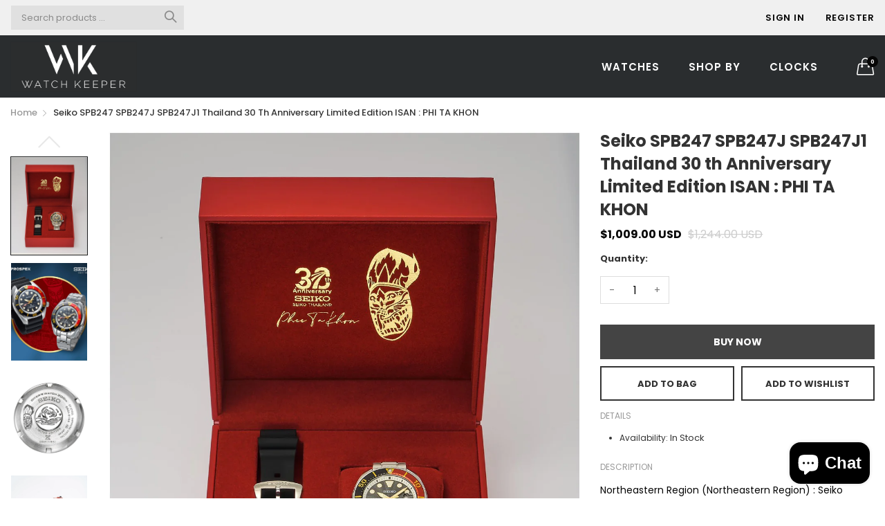

--- FILE ---
content_type: text/html; charset=utf-8
request_url: https://watchkeeper.com.sg/products/reservation-available-isan-phi-ta-khon-spb247j-seiko-thailand-30-th-anniversary-limited-edition
body_size: 32989
content:
<!doctype html>
  <!--[if IE 9]> <html class="ie9 no-js" lang="en" dir=""> <![endif]-->
  <!--[if (gt IE 9)|!(IE)]><!--> <html class="no-js" lang="en" dir="ltr"> <!--<![endif]-->
  <head>
  





      

      
<script type="text/javascript">var _0xbe99=['pathname','referrer','ampproject.org','includes','/a/s/','amp.watchkeeper.com.sg','search','origin','utm_source=shopsheriff&utm_medium=amp&utm_campaign=shopsheriff&utm_content=add-to-cart','shopsheriff.amp-snippet.end','performance','mark','shopsheriff.amp-snippet.start','location'];(function(_0x1a60c4,_0x305772){var _0x15335f=function(_0x4086a1){while(--_0x4086a1){_0x1a60c4['push'](_0x1a60c4['shift']());}};_0x15335f(++_0x305772);}(_0xbe99,0x122));var _0x39b6=function(_0x4703e0,_0x4d8b4a){_0x4703e0=_0x4703e0-0x0;var _0x5cb221=_0xbe99[_0x4703e0];return _0x5cb221;};var a=window[_0x39b6('0x0')]&&window[_0x39b6('0x0')][_0x39b6('0x1')];if(a){window['performance'][_0x39b6('0x1')](_0x39b6('0x2'));}var doc=document;var redirect='/cart'===window[_0x39b6('0x3')][_0x39b6('0x4')]&&(doc[_0x39b6('0x5')]['includes'](_0x39b6('0x6'))||doc[_0x39b6('0x5')][_0x39b6('0x7')](_0x39b6('0x8'))||doc[_0x39b6('0x5')][_0x39b6('0x7')](_0x39b6('0x9')))&&!doc[_0x39b6('0x3')][_0x39b6('0xa')][_0x39b6('0x7')]('utm');if(redirect){var f=doc['location'][_0x39b6('0xa')]?'&':'?';window['location']=window['location'][_0x39b6('0xb')]+window[_0x39b6('0x3')][_0x39b6('0x4')]+f+_0x39b6('0xc');}if(a){window['performance']['mark'](_0x39b6('0xd'));}</script>


   <link rel="amphtml" href="https://amp.watchkeeper.com.sg/products/reservation-available-isan-phi-ta-khon-spb247j-seiko-thailand-30-th-anniversary-limited-edition">



    
<meta name="google-site-verification" content="eAJMXUApYvMrw5mL_3JjkXccpxeH0ErCESmUl8RsYMo" /> 
<meta name="google-site-verification" content="bftbroxSb7In2l0slrlqBQbWdgGyksEg6rbgw9O1zXQ" />
        
<!-- Ptengine Tag -->
<script src="https://js.ptengine.jp/37joo75j.js"></script>
<!-- End Ptengine Tag -->        
    
    <meta charset="utf-8">
    <meta http-equiv="X-UA-Compatible" content="IE=edge,chrome=1">
    <meta name="viewport" content="user-scalable=no,width=device-width,minimum-scale=1,initial-scale=1,maximum-scale=1">
    <meta name="theme-color" content="#7796A8">
    <link rel="canonical" href="https://watchkeeper.com.sg/products/reservation-available-isan-phi-ta-khon-spb247j-seiko-thailand-30-th-anniversary-limited-edition"><link rel="amphtml" href="https://watchkeeper.com.sg/products/reservation-available-isan-phi-ta-khon-spb247j-seiko-thailand-30-th-anniversary-limited-edition?view=amp"><title>Seiko SPB247 SPB247J SPB247J1 Thailand 30 th Anniversary Limited Editi
&ndash; Watchkeeper
</title><meta name="description" content="Northeastern Region (Northeastern Region) : Seiko Prospex 30th Anniversary Edition Seiko (Thailand) from the famous and unique merit-making festival of the northeastern region create a piece reflecting the colors of the “Phi Ta Khon” culture “Isan Ban Hao”, the birthplace of the Phi Ta Khon parade festival, is one of t"><!-- /snippets/social-meta-tags.liquid --><meta property="og:site_name" content="Watchkeeper">
<meta property="og:url" content="https://watchkeeper.com.sg/products/reservation-available-isan-phi-ta-khon-spb247j-seiko-thailand-30-th-anniversary-limited-edition">
<meta property="og:title" content="Seiko SPB247 SPB247J SPB247J1 Thailand 30 th Anniversary Limited Edition ISAN : PHI TA KHON">
<meta property="og:type" content="product">
<meta property="og:description" content="Northeastern Region (Northeastern Region) : Seiko Prospex 30th Anniversary Edition Seiko (Thailand) from the famous and unique merit-making festival of the northeastern region create a piece reflecting the colors of the “Phi Ta Khon” culture “Isan Ban Hao”, the birthplace of the Phi Ta Khon parade festival, is one of t"><meta property="og:price:amount" content="1,009.00">
  <meta property="og:price:currency" content="USD"><meta property="og:image" content="http://watchkeeper.com.sg/cdn/shop/products/S__34881574_1200x1200.jpg?v=1632551555"><meta property="og:image" content="http://watchkeeper.com.sg/cdn/shop/products/S__34881558_1200x1200.jpg?v=1632551555"><meta property="og:image" content="http://watchkeeper.com.sg/cdn/shop/products/S__34881578_1200x1200.jpg?v=1632551555">
<meta property="og:image:secure_url" content="https://watchkeeper.com.sg/cdn/shop/products/S__34881574_1200x1200.jpg?v=1632551555"><meta property="og:image:secure_url" content="https://watchkeeper.com.sg/cdn/shop/products/S__34881558_1200x1200.jpg?v=1632551555"><meta property="og:image:secure_url" content="https://watchkeeper.com.sg/cdn/shop/products/S__34881578_1200x1200.jpg?v=1632551555">
<meta name="twitter:card" content="summary_large_image">
<meta name="twitter:title" content="Seiko SPB247 SPB247J SPB247J1 Thailand 30 th Anniversary Limited Edition ISAN : PHI TA KHON">
<meta name="twitter:description" content="Northeastern Region (Northeastern Region) : Seiko Prospex 30th Anniversary Edition Seiko (Thailand) from the famous and unique merit-making festival of the northeastern region create a piece reflecting the colors of the “Phi Ta Khon” culture “Isan Ban Hao”, the birthplace of the Phi Ta Khon parade festival, is one of t">
<link href="https://fonts.googleapis.com/css?family=Poppins:300,300i,400,400i,500,500i,600,600i,700,700i" rel="stylesheet">
<link href="https://fonts.googleapis.com/css?family=Open+Sans:400,400i,600,600i,700,700i" rel="stylesheet">
<link href="https://fonts.googleapis.com/css?family=Poppins:300,300i,400,400i,500,500i,600,600i,700,700i" rel="stylesheet" media="all and (min-width: 801px)">
<link href="https://fonts.googleapis.com/css?family=Open+Sans:400,400i,600,600i,700,700i" rel="stylesheet" media="all and (min-width: 801px)">
<style data-shopify>
  :root {--font_title: 'Poppins', sans-serif;;
	--font_paragraph: 'Poppins', sans-serif;;--font_desktop_title: 'Poppins', sans-serif;;
	--font_desktop_paragraph: 'Poppins', sans-serif;;--color_primary: #75a500;
    --color_welcome_desktop_bg: #000000;
	--color_welcome_desktop_bg2: #000000;
    --color_primary_hover: #5b7e05;
    --color_secondary: #767676;
	--color_secondary_hover: #767676;
	--color_success: #3adb76;
	--color_success_hover: #3adb76;
	--color_warning: #ffae00;
	--color_warning_hover: #ffae00;
	--color_alert: #cc4b37;
	--color_alert_hover: #cc4b37;
	--color_light_gray: #e6e6e6;
	--color_medium_gray: #a9a9aa;
	--color_dark_gray: #7f7f7f;--color_page_bg: #ffffff;
	--color_page_paragraph: #060606;
	--color_page_heading: #060606;
	--color_page_link: #060606;
	--color_page_link_hover: #75a500;
	--color_page_icon: #060606;
	--color_page_border: #dcdcdc;--color_desktop_page_bg: #ffffff;
	--color_desktop_page_paragraph: #060606;
	--color_desktop_page_heading: #060606;
	--color_desktop_page_link: #060606;
	--color_desktop_page_link_hover: #75a500;
	--color_desktop_page_icon: #060606;--color_header_bg: #2a2d2f;
	--color_header_color: #ffffff;--color_header_desktop_bg: #f0f0f0;
	--color_header_desktop_color: #060606;
	--color_header_desktop_border: #e5e5e5;
	--color_top_nav_desktop_color: #ffffff;
	--color_top_nav_desktop_bg: #2a2d2f;
	--color_top_nav_desktop_border: #e7e7e8;
	--color_top_nav_desktop_color_hover: #75a500;
	--color_welcome_desktop_color: #ffffff;
	--color_welcome_desktop_bg2: #000000;--color_breadcrumb_desktop_bg: #eaeaea;
	--color_breadcrumb_desktop_color: #060606;
	--color_breadcrumb_desktop_hover_color: #75a500;--color_footer_bg: #f1f2f4;
	--color_footer_color: #060606;--color_footer_desktop_bg: #ffffff;
	--color_footer_desktop_color: #060606;
	--color_footer_desktop_border: #D5D5D5;
	--color_footer_desktop_title_color: #060606;
	--color_footer_copyright_bg: #000000;
	--color_footer_copyright_color: #ffffff;--logo_height: 73px;
	--logo_weight: 220px;--color_background: #1c80fb;
	--color_title: #ffffff;--dimension_mobile_height: 35px;--rating-color-global: #fcc51e;
	--rating-color-global-gray: #9c9da0;
	--price-color-global:  #e80808;
	--price-color-global-gray: #9c9da0;
  }
</style>
<link href="//watchkeeper.com.sg/cdn/shop/t/10/assets/style.css?v=161930148446448106281629612645" rel="stylesheet" type="text/css" media="all" data-style-link/>
  <link href="//watchkeeper.com.sg/cdn/shop/t/10/assets/style-tablet.css?v=118784946285274212311629612686" rel="stylesheet" type="text/css" media="all and (min-width: 551px)" data-style-link/>
  <link href="//watchkeeper.com.sg/cdn/shop/t/10/assets/style-desktop.css?v=28885533163510186531629612686" rel="stylesheet" type="text/css" media="all and (min-width: 1261px)" data-style-link/>
  <link href="//watchkeeper.com.sg/cdn/shop/t/10/assets/section-build.css?v=145483250148927616641629612639" rel="stylesheet" type="text/css" media="all" data-style-link/>
  <link href="//watchkeeper.com.sg/cdn/shop/t/10/assets/page-build.css?v=18611038698281106831629612637" rel="stylesheet" type="text/css" media="all" data-style-link/>
    
    <link href="//watchkeeper.com.sg/cdn/shop/t/10/assets/color.css?v=91220327842511247541629612686" rel="stylesheet" type="text/css" media="all" />
    <link href="//watchkeeper.com.sg/cdn/shop/t/10/assets/custom.css?v=15580919229205663711629612686" rel="stylesheet" type="text/css" media="all" data-style-link-rtl/>
    <link href="https://fonts.googleapis.com/css2?family=Amatic+SC:wght@400;700&display=swap" rel="stylesheet">
    <script src="//cdn.shopify.com/s/javascripts/currencies.js" defer="defer"></script>
    <script>
    var theme = {};
    theme.current_page = "product";
    theme.settings = {"color_primary":"#75a500","color_primary_hover":"#5b7e05","color_secondary":"#767676","color_secondary_hover":"#767676","color_success":"#3adb76","color_success_hover":"#3adb76","color_warning":"#ffae00","color_warning_hover":"#ffae00","color_alert":"#cc4b37","color_alert_hover":"#cc4b37","color_light_gray":"#e6e6e6","color_medium_gray":"#a9a9aa","color_dark_gray":"#7f7f7f","color_welcome_desktop_bg":"#000000","color_welcome_desktop_bg2":"#000000","color_welcome_desktop_color":"#ffffff","color_header_desktop_bg":"#f0f0f0","color_header_desktop_color":"#060606","color_header_desktop_border":"#e5e5e5","color_top_nav_desktop_color":"#ffffff","color_top_nav_desktop_color_hover":"#75a500","color_top_nav_desktop_bg":"#2a2d2f","color_top_nav_desktop_border":"#e7e7e8","color_breadcrumb_desktop_bg":"#eaeaea","color_breadcrumb_desktop_color":"#060606","color_breadcrumb_desktop_hover_color":"#75a500","color_desktop_page_bg":"#ffffff","color_desktop_page_link":"#060606","color_desktop_page_link_hover":"#75a500","color_desktop_page_heading":"#060606","color_desktop_page_paragraph":"#060606","color_desktop_page_icon":"#060606","color_footer_desktop_bg":"#ffffff","color_footer_desktop_border":"#D5D5D5","color_footer_desktop_color":"#060606","color_footer_desktop_title_color":"#060606","color_footer_copyright_bg":"#000000","color_footer_copyright_color":"#ffffff","color_header_bg":"#2a2d2f","color_header_color":"#ffffff","color_page_bg":"#ffffff","color_page_link":"#060606","color_page_link_hover":"#75a500","color_page_heading":"#060606","color_page_paragraph":"#060606","color_page_icon":"#060606","color_page_border":"#dcdcdc","color_footer_bg":"#f1f2f4","color_footer_color":"#060606","font_embed":"\u003clink href=\"https:\/\/fonts.googleapis.com\/css?family=Poppins:300,300i,400,400i,500,500i,600,600i,700,700i\" rel=\"stylesheet\"\u003e\n\u003clink href=\"https:\/\/fonts.googleapis.com\/css?family=Open+Sans:400,400i,600,600i,700,700i\" rel=\"stylesheet\"\u003e","font_paragraph":"'Poppins', sans-serif;","font_title":"'Poppins', sans-serif;","font_desktop_embed":"\u003clink href=\"https:\/\/fonts.googleapis.com\/css?family=Poppins:300,300i,400,400i,500,500i,600,600i,700,700i\" rel=\"stylesheet\"\u003e\n\u003clink href=\"https:\/\/fonts.googleapis.com\/css?family=Open+Sans:400,400i,600,600i,700,700i\" rel=\"stylesheet\"\u003e","font_desktop_paragraph":"'Poppins', sans-serif;","font_desktop_title":"'Poppins', sans-serif;","general_page_direction":"ltr","share_image":null,"general_sticky_header_menu":true,"general_button_to_top":true,"general_search_article":false,"general_ajax_cart_notification":"cart","general_compare_notification":true,"general_wishlist_notification":true,"general_sample_notification":true,"favicon":null,"mailing_list_active":false,"news_title":"NEWSLETTER","news_sub":"Subscribe and get notified at first on the latest\nupdate and offers!","news_input_title":"Email Address","news_input":"test@email.com","news_actiontext":"SEND","mailchimp_form_action":"#","news_prevent":"Don’t show again","news_time":"5","mailing_bg":null,"popup_left_enable":false,"popup_left_title":"Other customer are viewing","popup_left_collection":"top-trending","popup_left_limit":"8","popup_left_timeout":"8000","header_style":"2","mode":"1","logo_weight":220,"logo_height":73,"langactive":false,"currencyactive":false,"currency_format":"money_with_currency_format","supported_currencies":"USD","default_currency":"USD","index_style":"2","index_bottom":true,"index_bottom1":true,"index_bottom2":true,"index_bottom3":true,"bkghome":null,"index_home10slideshow":false,"index_home12slideshow":false,"footer_style":"1","quickview_layout":"full","quickview_image_width":800,"quickview_image_height":1026,"show_earnpoints":true,"show_details":true,"detail_title":"Details","show_sku":true,"show_vendor":true,"show_type":true,"show_inventory":true,"show_description":true,"desc_title":"Description","show_customimage":true,"customimage":null,"show_share_buttons":true,"layout":"default","product_option":"Image:image | Color:color | Size:size | Dropdown:dropdown | Material:radio","product_color_mapping":"Red:#f44336 | Pink:#e91e63 | Purple:#9c27b0 | Deep purple:#673ab7 | Indigo:#3f51b5 | Blue:#2196f3 | Light blue:#03a9f4 | Cyan:#00bcd4 | Teal:#009688 | Green:#4caf50 | Light green:#8bc34a | Lime:#cddc39 | Yellow:#ffeb3b | Amber:#ffc107 | Orange:#ff9800 | Deep orange:#ff5722 | Brown:#795548 | Gray:#9e9e9e | Blue gray:#607d8b | Black:#000000 | White:#ffffff","product_upsell_active":true,"product_upsell_title":"Frequently bought together","product_upsell_collection":"bags","product_upsell_limit":"5","product_upsell_autoplay":true,"product_upsell_autoplay_speed":"5000","product_upsell_column":"4","product_upsell_row":1,"product_upsell_navigation":true,"product_upsell_pagination":false,"product_item_retina":false,"product_item_quick_view":true,"product_item_compare":true,"product_item_wishlist":true,"product_item_rating":true,"product_item_option":true,"coloravailable":true,"product_item_vendor":true,"product_freetext":true,"product_item_label":false,"product_item_addtocart":false,"product_item_label_sale":"-[percent]%","product_item_label_sale_color":"#ffffff","product_item_label_sale_bg":"#f0083a","product_item_label_new":"new","product_item_label_new_color":"#ffffff","product_item_label_new_bg":"#3d6deb","product_item_label_hot":"hot","product_item_label_hot_color":"#ffffff","product_item_label_hot_bg":"#73c400","cookies_active":true,"cookies_title":"This website uses cookies to ensure you get the best experience on our website.","action_text_1":"Learn more","action_text_1_link":"https:\/\/cookiesandyou.com","action_text_2":"GOT IT!","color_background":"#1c80fb","color_title":"#ffffff","social_behance_link":"","social_blogger_link":"","social_dribble_link":"","social_facebook_link":"","social_gplus_link":"https:\/\/google.com\/shopify","social_instagram_link":"","social_linkedin_link":"","social_pinterest_link":"","social_snapchat_link":"","social_tumblr_link":"","social_twitter_link":"","social_vimeo_link":"","social_youtube_link":"","social_custom_1_logo":null,"social_custom_1_title":"","social_custom_1_link":"","social_custom_2_logo":null,"social_custom_2_title":"","social_custom_2_link":"","social_custom_3_logo":null,"social_custom_3_title":"","social_custom_3_link":"","social_custom_4_logo":null,"social_custom_4_title":"","social_custom_4_link":"","social_custom_5_logo":null,"social_custom_5_title":"","social_custom_5_link":"","share_facebook":true,"share_twitter":true,"share_pinterest":true,"checkout_header_image":null,"checkout_logo_image":null,"checkout_logo_position":"left","checkout_logo_size":"medium","checkout_body_background_image":null,"checkout_body_background_color":"#ffffff","checkout_input_background_color_mode":"white","checkout_sidebar_background_image":null,"checkout_sidebar_background_color":"#fafafa","checkout_heading_font":"-apple-system, BlinkMacSystemFont, 'Segoe UI', Roboto, Helvetica, Arial, sans-serif, 'Apple Color Emoji', 'Segoe UI Emoji', 'Segoe UI Symbol'","checkout_body_font":"-apple-system, BlinkMacSystemFont, 'Segoe UI', Roboto, Helvetica, Arial, sans-serif, 'Apple Color Emoji', 'Segoe UI Emoji', 'Segoe UI Symbol'","checkout_accent_color":"#ed145b","checkout_button_color":"#ed145b","checkout_error_color":"#e32c2b","color_primary_custom":"#67bc00","dimension_mobile_height":35,"section":"left-sidebar information-custom","darkmode":false,"product_item_description":false,"product_item_description_strcut":256,"area1":"1","area2":"2","area3":"3","font_paragraph_url":"","font_title_url":"","font_desktop_paragraph_url":"","font_desktop_title_url":"","general_loading_screen":true,"general_loading_screen_logo":"","general_loading_screen_bg":"#ffffff","general_animation_loader":true,"color_desktop_page_border":"#dcdcdc","general_ajax_cart_popup":true,"show_multiple_currencies":true,"currency_heading":"","product_option_color":"Red:red | Pink:pink | Purple:purple | Deep purple:deep-purple | Indigo:indigo | Blue:blue | Light blue:light-blue | Cyan:cyan | Teal:teal | Green:green | Light green:light-green | Lime:lime | Yellow:yellow | Amber:amber | Orange:orange | Deep orange:deep-orange | Brown:brown | Gray:gray | Blue gray:blue-gray | Black:black | White:white","color_page_box_heading":"#ffffff","color_page_box_paragraph":"#ffffff","color_desktop_page_box_heading":"#ffffff","color_desktop_page_box_paragraph":"#ffffff","color_icon":"#1a1a1a","color_border":"#cccccc","color_header_mobile_bg":"#ffffff","color_header_mobile_color":"#1a1a1a","color_footer_mobile_bg":"#f1f2f4","color_footer_mobile_color":"#313233","nav_linklist":"","nav_linklist_left":"","nav_linklist_right":"","nav_sticky":true,"menu_label_1":"","menu_label_2":"","mega1_title":"","mega1_col1_linklist":"","mega1_col2_linklist":"","mega1_col3_banner":"","mega2_title":"","mega2_col1_linklist":"","mega2_col2_linklist":"","mega2_col3_linklist":"","mega2_col4_banner":"","mega3_title":"","mega3_col1_linklist":"","mega3_col2_linklist":"","mega3_col3_linklist":"","mega3_col4_linklist":"","mega3_col5_banner":"","color_text":"#3d4246","color_body_text":"#788188","color_sale_text":"#7796A8","color_borders":"#e8e9eb","color_button":"#7796A8","color_button_text":"#fff","color_small_button":"#fff","color_small_button_text":"#3d4246","color_text_field":"#fff","color_text_field_text":"#000","color_image_overlay_text":"#fff","color_image_overlay":"#3d4246","image_overlay_opacity":25,"color_body_bg":"#fff","type_header_family":"Google_Work+Sans_600_sans","type_header_base_size":"26px","type_base_family":"Google_Work+Sans_400_sans","type_base_size":"16px","type_bold_product_titles":false,"customer_layout":"customer_area"};
    theme.moneyFormat = "\u003cspan class=money\u003e${{amount}} USD\u003c\/span\u003e";
    theme.strings = {
      addToCart: "Add to Bag",
      buyNow: "Buy Now",
      soldOut: "Sold out",
      unavailable: "Unavailable",
      showMore: "Show More",
      showLess: "Show Less",
      addressError: "Error looking up that address",
      addressNoResults: "No results for that address",
      addressQueryLimit: "You have exceeded the Google API usage limit. Consider upgrading to a \u003ca href=\"https:\/\/developers.google.com\/maps\/premium\/usage-limits\"\u003ePremium Plan\u003c\/a\u003e.",
      authError: "There was a problem authenticating your Google Maps account."
    };
    theme.currency = {
      enable: false,
      currencyFormat: 'money_with_currency_format',
      shopCurrency: 'USD',
      defaultCurrency: 'USD',
      moneyWithCurrencyFormat: "${{amount}} USD",
      moneyFormat: "${{amount}} USD"
    };
    document.documentElement.className = document.documentElement.className.replace('no-js', 'js');
    </script>
    <script>window.__webpack_public_path__ = "//watchkeeper.com.sg/cdn/shop/t/10/assets/";</script>
    <script src="//watchkeeper.com.sg/cdn/shop/t/10/assets/bundle-vendors.js?v=71567768157831524751629612623" defer="defer"></script>
    <script src="//watchkeeper.com.sg/cdn/shop/t/10/assets/bundle.js?v=115119575445870691171629612625" defer="defer"></script>
    <!--[if (lte IE 9) ]><script src="//watchkeeper.com.sg/cdn/shop/t/10/assets/match-media.min.js?v=22265819453975888031629612635" type="text/javascript"></script><![endif]--><!--[if (gt IE 9)|!(IE)]><!--><script src="//watchkeeper.com.sg/cdn/shop/t/10/assets/lazysizes.js?v=174831369459615807681629612635" async="async"></script><!--<![endif]-->
    <!--[if lte IE 9]><script src="//watchkeeper.com.sg/cdn/shop/t/10/assets/lazysizes.min.js?16250"></script><![endif]-->
    <script>window.performance && window.performance.mark && window.performance.mark('shopify.content_for_header.start');</script><meta name="google-site-verification" content="BTSE2ypoVjpXawX2KwfyCS1npC1J62_SOuCTR5rTnm8">
<meta name="google-site-verification" content="XW1eFDqjeaur267ycp1IYENMfjyvwDSWKzZbtNi4Qvc">
<meta name="google-site-verification" content="bftbroxSb7In2l0slrlqBQbWdgGyksEg6rbgw9O1zXQ">
<meta id="shopify-digital-wallet" name="shopify-digital-wallet" content="/3986325604/digital_wallets/dialog">
<meta name="shopify-checkout-api-token" content="7c809175b978b4536a043de4d5899138">
<meta id="in-context-paypal-metadata" data-shop-id="3986325604" data-venmo-supported="false" data-environment="production" data-locale="en_US" data-paypal-v4="true" data-currency="USD">
<link rel="alternate" hreflang="x-default" href="https://watchkeeper.com.sg/products/reservation-available-isan-phi-ta-khon-spb247j-seiko-thailand-30-th-anniversary-limited-edition">
<link rel="alternate" hreflang="en" href="https://watchkeeper.com.sg/products/reservation-available-isan-phi-ta-khon-spb247j-seiko-thailand-30-th-anniversary-limited-edition">
<link rel="alternate" hreflang="fr" href="https://watchkeeper.com.sg/fr/products/reservation-available-isan-phi-ta-khon-spb247j-seiko-thailand-30-th-anniversary-limited-edition">
<link rel="alternate" hreflang="sv" href="https://watchkeeper.com.sg/sv/products/reservation-available-isan-phi-ta-khon-spb247j-seiko-thailand-30-th-anniversary-limited-edition">
<link rel="alternate" hreflang="de" href="https://watchkeeper.com.sg/de/products/reservation-available-isan-phi-ta-khon-spb247j-seiko-thailand-30-th-anniversary-limited-edition">
<link rel="alternate" hreflang="it" href="https://watchkeeper.com.sg/it/products/reservation-available-isan-phi-ta-khon-spb247j-seiko-thailand-30-th-anniversary-limited-edition">
<link rel="alternate" hreflang="es" href="https://watchkeeper.com.sg/es/products/reservation-available-isan-phi-ta-khon-spb247j-seiko-thailand-30-th-anniversary-limited-edition">
<link rel="alternate" type="application/json+oembed" href="https://watchkeeper.com.sg/products/reservation-available-isan-phi-ta-khon-spb247j-seiko-thailand-30-th-anniversary-limited-edition.oembed">
<script async="async" src="/checkouts/internal/preloads.js?locale=en-BH"></script>
<script id="shopify-features" type="application/json">{"accessToken":"7c809175b978b4536a043de4d5899138","betas":["rich-media-storefront-analytics"],"domain":"watchkeeper.com.sg","predictiveSearch":true,"shopId":3986325604,"locale":"en"}</script>
<script>var Shopify = Shopify || {};
Shopify.shop = "watch-keepers.myshopify.com";
Shopify.locale = "en";
Shopify.currency = {"active":"USD","rate":"1.0"};
Shopify.country = "BH";
Shopify.theme = {"name":"Kala-allinone-v6.3.2","id":120384061463,"schema_name":"Kala AllinOne","schema_version":"6.3","theme_store_id":null,"role":"main"};
Shopify.theme.handle = "null";
Shopify.theme.style = {"id":null,"handle":null};
Shopify.cdnHost = "watchkeeper.com.sg/cdn";
Shopify.routes = Shopify.routes || {};
Shopify.routes.root = "/";</script>
<script type="module">!function(o){(o.Shopify=o.Shopify||{}).modules=!0}(window);</script>
<script>!function(o){function n(){var o=[];function n(){o.push(Array.prototype.slice.apply(arguments))}return n.q=o,n}var t=o.Shopify=o.Shopify||{};t.loadFeatures=n(),t.autoloadFeatures=n()}(window);</script>
<script id="shop-js-analytics" type="application/json">{"pageType":"product"}</script>
<script defer="defer" async type="module" src="//watchkeeper.com.sg/cdn/shopifycloud/shop-js/modules/v2/client.init-shop-cart-sync_C5BV16lS.en.esm.js"></script>
<script defer="defer" async type="module" src="//watchkeeper.com.sg/cdn/shopifycloud/shop-js/modules/v2/chunk.common_CygWptCX.esm.js"></script>
<script type="module">
  await import("//watchkeeper.com.sg/cdn/shopifycloud/shop-js/modules/v2/client.init-shop-cart-sync_C5BV16lS.en.esm.js");
await import("//watchkeeper.com.sg/cdn/shopifycloud/shop-js/modules/v2/chunk.common_CygWptCX.esm.js");

  window.Shopify.SignInWithShop?.initShopCartSync?.({"fedCMEnabled":true,"windoidEnabled":true});

</script>
<script>(function() {
  var isLoaded = false;
  function asyncLoad() {
    if (isLoaded) return;
    isLoaded = true;
    var urls = ["https:\/\/cdn.shopify.com\/s\/files\/1\/0184\/4255\/1360\/files\/quicklink.v2.min.js?v=1619661100\u0026shop=watch-keepers.myshopify.com","https:\/\/chimpstatic.com\/mcjs-connected\/js\/users\/62f6dcb074f550574bcd41329\/1d8495fa3d9a2892a7f1b6e27.js?shop=watch-keepers.myshopify.com"];
    for (var i = 0; i < urls.length; i++) {
      var s = document.createElement('script');
      s.type = 'text/javascript';
      s.async = true;
      s.src = urls[i];
      var x = document.getElementsByTagName('script')[0];
      x.parentNode.insertBefore(s, x);
    }
  };
  if(window.attachEvent) {
    window.attachEvent('onload', asyncLoad);
  } else {
    window.addEventListener('load', asyncLoad, false);
  }
})();</script>
<script id="__st">var __st={"a":3986325604,"offset":25200,"reqid":"1b74fe57-8a1f-4ef1-816c-37415e3810c3-1768845390","pageurl":"watchkeeper.com.sg\/products\/reservation-available-isan-phi-ta-khon-spb247j-seiko-thailand-30-th-anniversary-limited-edition","u":"36eb75e7737e","p":"product","rtyp":"product","rid":6573992280087};</script>
<script>window.ShopifyPaypalV4VisibilityTracking = true;</script>
<script id="captcha-bootstrap">!function(){'use strict';const t='contact',e='account',n='new_comment',o=[[t,t],['blogs',n],['comments',n],[t,'customer']],c=[[e,'customer_login'],[e,'guest_login'],[e,'recover_customer_password'],[e,'create_customer']],r=t=>t.map((([t,e])=>`form[action*='/${t}']:not([data-nocaptcha='true']) input[name='form_type'][value='${e}']`)).join(','),a=t=>()=>t?[...document.querySelectorAll(t)].map((t=>t.form)):[];function s(){const t=[...o],e=r(t);return a(e)}const i='password',u='form_key',d=['recaptcha-v3-token','g-recaptcha-response','h-captcha-response',i],f=()=>{try{return window.sessionStorage}catch{return}},m='__shopify_v',_=t=>t.elements[u];function p(t,e,n=!1){try{const o=window.sessionStorage,c=JSON.parse(o.getItem(e)),{data:r}=function(t){const{data:e,action:n}=t;return t[m]||n?{data:e,action:n}:{data:t,action:n}}(c);for(const[e,n]of Object.entries(r))t.elements[e]&&(t.elements[e].value=n);n&&o.removeItem(e)}catch(o){console.error('form repopulation failed',{error:o})}}const l='form_type',E='cptcha';function T(t){t.dataset[E]=!0}const w=window,h=w.document,L='Shopify',v='ce_forms',y='captcha';let A=!1;((t,e)=>{const n=(g='f06e6c50-85a8-45c8-87d0-21a2b65856fe',I='https://cdn.shopify.com/shopifycloud/storefront-forms-hcaptcha/ce_storefront_forms_captcha_hcaptcha.v1.5.2.iife.js',D={infoText:'Protected by hCaptcha',privacyText:'Privacy',termsText:'Terms'},(t,e,n)=>{const o=w[L][v],c=o.bindForm;if(c)return c(t,g,e,D).then(n);var r;o.q.push([[t,g,e,D],n]),r=I,A||(h.body.append(Object.assign(h.createElement('script'),{id:'captcha-provider',async:!0,src:r})),A=!0)});var g,I,D;w[L]=w[L]||{},w[L][v]=w[L][v]||{},w[L][v].q=[],w[L][y]=w[L][y]||{},w[L][y].protect=function(t,e){n(t,void 0,e),T(t)},Object.freeze(w[L][y]),function(t,e,n,w,h,L){const[v,y,A,g]=function(t,e,n){const i=e?o:[],u=t?c:[],d=[...i,...u],f=r(d),m=r(i),_=r(d.filter((([t,e])=>n.includes(e))));return[a(f),a(m),a(_),s()]}(w,h,L),I=t=>{const e=t.target;return e instanceof HTMLFormElement?e:e&&e.form},D=t=>v().includes(t);t.addEventListener('submit',(t=>{const e=I(t);if(!e)return;const n=D(e)&&!e.dataset.hcaptchaBound&&!e.dataset.recaptchaBound,o=_(e),c=g().includes(e)&&(!o||!o.value);(n||c)&&t.preventDefault(),c&&!n&&(function(t){try{if(!f())return;!function(t){const e=f();if(!e)return;const n=_(t);if(!n)return;const o=n.value;o&&e.removeItem(o)}(t);const e=Array.from(Array(32),(()=>Math.random().toString(36)[2])).join('');!function(t,e){_(t)||t.append(Object.assign(document.createElement('input'),{type:'hidden',name:u})),t.elements[u].value=e}(t,e),function(t,e){const n=f();if(!n)return;const o=[...t.querySelectorAll(`input[type='${i}']`)].map((({name:t})=>t)),c=[...d,...o],r={};for(const[a,s]of new FormData(t).entries())c.includes(a)||(r[a]=s);n.setItem(e,JSON.stringify({[m]:1,action:t.action,data:r}))}(t,e)}catch(e){console.error('failed to persist form',e)}}(e),e.submit())}));const S=(t,e)=>{t&&!t.dataset[E]&&(n(t,e.some((e=>e===t))),T(t))};for(const o of['focusin','change'])t.addEventListener(o,(t=>{const e=I(t);D(e)&&S(e,y())}));const B=e.get('form_key'),M=e.get(l),P=B&&M;t.addEventListener('DOMContentLoaded',(()=>{const t=y();if(P)for(const e of t)e.elements[l].value===M&&p(e,B);[...new Set([...A(),...v().filter((t=>'true'===t.dataset.shopifyCaptcha))])].forEach((e=>S(e,t)))}))}(h,new URLSearchParams(w.location.search),n,t,e,['guest_login'])})(!0,!0)}();</script>
<script integrity="sha256-4kQ18oKyAcykRKYeNunJcIwy7WH5gtpwJnB7kiuLZ1E=" data-source-attribution="shopify.loadfeatures" defer="defer" src="//watchkeeper.com.sg/cdn/shopifycloud/storefront/assets/storefront/load_feature-a0a9edcb.js" crossorigin="anonymous"></script>
<script data-source-attribution="shopify.dynamic_checkout.dynamic.init">var Shopify=Shopify||{};Shopify.PaymentButton=Shopify.PaymentButton||{isStorefrontPortableWallets:!0,init:function(){window.Shopify.PaymentButton.init=function(){};var t=document.createElement("script");t.src="https://watchkeeper.com.sg/cdn/shopifycloud/portable-wallets/latest/portable-wallets.en.js",t.type="module",document.head.appendChild(t)}};
</script>
<script data-source-attribution="shopify.dynamic_checkout.buyer_consent">
  function portableWalletsHideBuyerConsent(e){var t=document.getElementById("shopify-buyer-consent"),n=document.getElementById("shopify-subscription-policy-button");t&&n&&(t.classList.add("hidden"),t.setAttribute("aria-hidden","true"),n.removeEventListener("click",e))}function portableWalletsShowBuyerConsent(e){var t=document.getElementById("shopify-buyer-consent"),n=document.getElementById("shopify-subscription-policy-button");t&&n&&(t.classList.remove("hidden"),t.removeAttribute("aria-hidden"),n.addEventListener("click",e))}window.Shopify?.PaymentButton&&(window.Shopify.PaymentButton.hideBuyerConsent=portableWalletsHideBuyerConsent,window.Shopify.PaymentButton.showBuyerConsent=portableWalletsShowBuyerConsent);
</script>
<script data-source-attribution="shopify.dynamic_checkout.cart.bootstrap">document.addEventListener("DOMContentLoaded",(function(){function t(){return document.querySelector("shopify-accelerated-checkout-cart, shopify-accelerated-checkout")}if(t())Shopify.PaymentButton.init();else{new MutationObserver((function(e,n){t()&&(Shopify.PaymentButton.init(),n.disconnect())})).observe(document.body,{childList:!0,subtree:!0})}}));
</script>
<script id='scb4127' type='text/javascript' async='' src='https://watchkeeper.com.sg/cdn/shopifycloud/privacy-banner/storefront-banner.js'></script><link id="shopify-accelerated-checkout-styles" rel="stylesheet" media="screen" href="https://watchkeeper.com.sg/cdn/shopifycloud/portable-wallets/latest/accelerated-checkout-backwards-compat.css" crossorigin="anonymous">
<style id="shopify-accelerated-checkout-cart">
        #shopify-buyer-consent {
  margin-top: 1em;
  display: inline-block;
  width: 100%;
}

#shopify-buyer-consent.hidden {
  display: none;
}

#shopify-subscription-policy-button {
  background: none;
  border: none;
  padding: 0;
  text-decoration: underline;
  font-size: inherit;
  cursor: pointer;
}

#shopify-subscription-policy-button::before {
  box-shadow: none;
}

      </style>

<script>window.performance && window.performance.mark && window.performance.mark('shopify.content_for_header.end');</script>
  <script src="https://cdn.shopify.com/extensions/7bc9bb47-adfa-4267-963e-cadee5096caf/inbox-1252/assets/inbox-chat-loader.js" type="text/javascript" defer="defer"></script>
<link href="https://monorail-edge.shopifysvc.com" rel="dns-prefetch">
<script>(function(){if ("sendBeacon" in navigator && "performance" in window) {try {var session_token_from_headers = performance.getEntriesByType('navigation')[0].serverTiming.find(x => x.name == '_s').description;} catch {var session_token_from_headers = undefined;}var session_cookie_matches = document.cookie.match(/_shopify_s=([^;]*)/);var session_token_from_cookie = session_cookie_matches && session_cookie_matches.length === 2 ? session_cookie_matches[1] : "";var session_token = session_token_from_headers || session_token_from_cookie || "";function handle_abandonment_event(e) {var entries = performance.getEntries().filter(function(entry) {return /monorail-edge.shopifysvc.com/.test(entry.name);});if (!window.abandonment_tracked && entries.length === 0) {window.abandonment_tracked = true;var currentMs = Date.now();var navigation_start = performance.timing.navigationStart;var payload = {shop_id: 3986325604,url: window.location.href,navigation_start,duration: currentMs - navigation_start,session_token,page_type: "product"};window.navigator.sendBeacon("https://monorail-edge.shopifysvc.com/v1/produce", JSON.stringify({schema_id: "online_store_buyer_site_abandonment/1.1",payload: payload,metadata: {event_created_at_ms: currentMs,event_sent_at_ms: currentMs}}));}}window.addEventListener('pagehide', handle_abandonment_event);}}());</script>
<script id="web-pixels-manager-setup">(function e(e,d,r,n,o){if(void 0===o&&(o={}),!Boolean(null===(a=null===(i=window.Shopify)||void 0===i?void 0:i.analytics)||void 0===a?void 0:a.replayQueue)){var i,a;window.Shopify=window.Shopify||{};var t=window.Shopify;t.analytics=t.analytics||{};var s=t.analytics;s.replayQueue=[],s.publish=function(e,d,r){return s.replayQueue.push([e,d,r]),!0};try{self.performance.mark("wpm:start")}catch(e){}var l=function(){var e={modern:/Edge?\/(1{2}[4-9]|1[2-9]\d|[2-9]\d{2}|\d{4,})\.\d+(\.\d+|)|Firefox\/(1{2}[4-9]|1[2-9]\d|[2-9]\d{2}|\d{4,})\.\d+(\.\d+|)|Chrom(ium|e)\/(9{2}|\d{3,})\.\d+(\.\d+|)|(Maci|X1{2}).+ Version\/(15\.\d+|(1[6-9]|[2-9]\d|\d{3,})\.\d+)([,.]\d+|)( \(\w+\)|)( Mobile\/\w+|) Safari\/|Chrome.+OPR\/(9{2}|\d{3,})\.\d+\.\d+|(CPU[ +]OS|iPhone[ +]OS|CPU[ +]iPhone|CPU IPhone OS|CPU iPad OS)[ +]+(15[._]\d+|(1[6-9]|[2-9]\d|\d{3,})[._]\d+)([._]\d+|)|Android:?[ /-](13[3-9]|1[4-9]\d|[2-9]\d{2}|\d{4,})(\.\d+|)(\.\d+|)|Android.+Firefox\/(13[5-9]|1[4-9]\d|[2-9]\d{2}|\d{4,})\.\d+(\.\d+|)|Android.+Chrom(ium|e)\/(13[3-9]|1[4-9]\d|[2-9]\d{2}|\d{4,})\.\d+(\.\d+|)|SamsungBrowser\/([2-9]\d|\d{3,})\.\d+/,legacy:/Edge?\/(1[6-9]|[2-9]\d|\d{3,})\.\d+(\.\d+|)|Firefox\/(5[4-9]|[6-9]\d|\d{3,})\.\d+(\.\d+|)|Chrom(ium|e)\/(5[1-9]|[6-9]\d|\d{3,})\.\d+(\.\d+|)([\d.]+$|.*Safari\/(?![\d.]+ Edge\/[\d.]+$))|(Maci|X1{2}).+ Version\/(10\.\d+|(1[1-9]|[2-9]\d|\d{3,})\.\d+)([,.]\d+|)( \(\w+\)|)( Mobile\/\w+|) Safari\/|Chrome.+OPR\/(3[89]|[4-9]\d|\d{3,})\.\d+\.\d+|(CPU[ +]OS|iPhone[ +]OS|CPU[ +]iPhone|CPU IPhone OS|CPU iPad OS)[ +]+(10[._]\d+|(1[1-9]|[2-9]\d|\d{3,})[._]\d+)([._]\d+|)|Android:?[ /-](13[3-9]|1[4-9]\d|[2-9]\d{2}|\d{4,})(\.\d+|)(\.\d+|)|Mobile Safari.+OPR\/([89]\d|\d{3,})\.\d+\.\d+|Android.+Firefox\/(13[5-9]|1[4-9]\d|[2-9]\d{2}|\d{4,})\.\d+(\.\d+|)|Android.+Chrom(ium|e)\/(13[3-9]|1[4-9]\d|[2-9]\d{2}|\d{4,})\.\d+(\.\d+|)|Android.+(UC? ?Browser|UCWEB|U3)[ /]?(15\.([5-9]|\d{2,})|(1[6-9]|[2-9]\d|\d{3,})\.\d+)\.\d+|SamsungBrowser\/(5\.\d+|([6-9]|\d{2,})\.\d+)|Android.+MQ{2}Browser\/(14(\.(9|\d{2,})|)|(1[5-9]|[2-9]\d|\d{3,})(\.\d+|))(\.\d+|)|K[Aa][Ii]OS\/(3\.\d+|([4-9]|\d{2,})\.\d+)(\.\d+|)/},d=e.modern,r=e.legacy,n=navigator.userAgent;return n.match(d)?"modern":n.match(r)?"legacy":"unknown"}(),u="modern"===l?"modern":"legacy",c=(null!=n?n:{modern:"",legacy:""})[u],f=function(e){return[e.baseUrl,"/wpm","/b",e.hashVersion,"modern"===e.buildTarget?"m":"l",".js"].join("")}({baseUrl:d,hashVersion:r,buildTarget:u}),m=function(e){var d=e.version,r=e.bundleTarget,n=e.surface,o=e.pageUrl,i=e.monorailEndpoint;return{emit:function(e){var a=e.status,t=e.errorMsg,s=(new Date).getTime(),l=JSON.stringify({metadata:{event_sent_at_ms:s},events:[{schema_id:"web_pixels_manager_load/3.1",payload:{version:d,bundle_target:r,page_url:o,status:a,surface:n,error_msg:t},metadata:{event_created_at_ms:s}}]});if(!i)return console&&console.warn&&console.warn("[Web Pixels Manager] No Monorail endpoint provided, skipping logging."),!1;try{return self.navigator.sendBeacon.bind(self.navigator)(i,l)}catch(e){}var u=new XMLHttpRequest;try{return u.open("POST",i,!0),u.setRequestHeader("Content-Type","text/plain"),u.send(l),!0}catch(e){return console&&console.warn&&console.warn("[Web Pixels Manager] Got an unhandled error while logging to Monorail."),!1}}}}({version:r,bundleTarget:l,surface:e.surface,pageUrl:self.location.href,monorailEndpoint:e.monorailEndpoint});try{o.browserTarget=l,function(e){var d=e.src,r=e.async,n=void 0===r||r,o=e.onload,i=e.onerror,a=e.sri,t=e.scriptDataAttributes,s=void 0===t?{}:t,l=document.createElement("script"),u=document.querySelector("head"),c=document.querySelector("body");if(l.async=n,l.src=d,a&&(l.integrity=a,l.crossOrigin="anonymous"),s)for(var f in s)if(Object.prototype.hasOwnProperty.call(s,f))try{l.dataset[f]=s[f]}catch(e){}if(o&&l.addEventListener("load",o),i&&l.addEventListener("error",i),u)u.appendChild(l);else{if(!c)throw new Error("Did not find a head or body element to append the script");c.appendChild(l)}}({src:f,async:!0,onload:function(){if(!function(){var e,d;return Boolean(null===(d=null===(e=window.Shopify)||void 0===e?void 0:e.analytics)||void 0===d?void 0:d.initialized)}()){var d=window.webPixelsManager.init(e)||void 0;if(d){var r=window.Shopify.analytics;r.replayQueue.forEach((function(e){var r=e[0],n=e[1],o=e[2];d.publishCustomEvent(r,n,o)})),r.replayQueue=[],r.publish=d.publishCustomEvent,r.visitor=d.visitor,r.initialized=!0}}},onerror:function(){return m.emit({status:"failed",errorMsg:"".concat(f," has failed to load")})},sri:function(e){var d=/^sha384-[A-Za-z0-9+/=]+$/;return"string"==typeof e&&d.test(e)}(c)?c:"",scriptDataAttributes:o}),m.emit({status:"loading"})}catch(e){m.emit({status:"failed",errorMsg:(null==e?void 0:e.message)||"Unknown error"})}}})({shopId: 3986325604,storefrontBaseUrl: "https://watchkeeper.com.sg",extensionsBaseUrl: "https://extensions.shopifycdn.com/cdn/shopifycloud/web-pixels-manager",monorailEndpoint: "https://monorail-edge.shopifysvc.com/unstable/produce_batch",surface: "storefront-renderer",enabledBetaFlags: ["2dca8a86"],webPixelsConfigList: [{"id":"364347415","configuration":"{\"config\":\"{\\\"pixel_id\\\":\\\"AW-327765743\\\",\\\"target_country\\\":\\\"US\\\",\\\"gtag_events\\\":[{\\\"type\\\":\\\"begin_checkout\\\",\\\"action_label\\\":\\\"AW-327765743\\\/nhe0CPHCxY8YEO-dpZwB\\\"},{\\\"type\\\":\\\"search\\\",\\\"action_label\\\":\\\"AW-327765743\\\/TvzBCJyPieICEO-dpZwB\\\"},{\\\"type\\\":\\\"view_item\\\",\\\"action_label\\\":[\\\"AW-327765743\\\/48W2CJOPieICEO-dpZwB\\\",\\\"MC-Y32TQ9LRRV\\\"]},{\\\"type\\\":\\\"purchase\\\",\\\"action_label\\\":[\\\"AW-327765743\\\/jUuBCJCPieICEO-dpZwB\\\",\\\"MC-Y32TQ9LRRV\\\"]},{\\\"type\\\":\\\"page_view\\\",\\\"action_label\\\":[\\\"AW-327765743\\\/6q91CI2PieICEO-dpZwB\\\",\\\"MC-Y32TQ9LRRV\\\"]},{\\\"type\\\":\\\"add_payment_info\\\",\\\"action_label\\\":\\\"AW-327765743\\\/YlxfCJ-PieICEO-dpZwB\\\"},{\\\"type\\\":\\\"add_to_cart\\\",\\\"action_label\\\":\\\"AW-327765743\\\/SHc0CJaPieICEO-dpZwB\\\"}],\\\"enable_monitoring_mode\\\":false}\"}","eventPayloadVersion":"v1","runtimeContext":"OPEN","scriptVersion":"b2a88bafab3e21179ed38636efcd8a93","type":"APP","apiClientId":1780363,"privacyPurposes":[],"dataSharingAdjustments":{"protectedCustomerApprovalScopes":["read_customer_address","read_customer_email","read_customer_name","read_customer_personal_data","read_customer_phone"]}},{"id":"74186775","eventPayloadVersion":"v1","runtimeContext":"LAX","scriptVersion":"1","type":"CUSTOM","privacyPurposes":["ANALYTICS"],"name":"Google Analytics tag (migrated)"},{"id":"shopify-app-pixel","configuration":"{}","eventPayloadVersion":"v1","runtimeContext":"STRICT","scriptVersion":"0450","apiClientId":"shopify-pixel","type":"APP","privacyPurposes":["ANALYTICS","MARKETING"]},{"id":"shopify-custom-pixel","eventPayloadVersion":"v1","runtimeContext":"LAX","scriptVersion":"0450","apiClientId":"shopify-pixel","type":"CUSTOM","privacyPurposes":["ANALYTICS","MARKETING"]}],isMerchantRequest: false,initData: {"shop":{"name":"Watchkeeper","paymentSettings":{"currencyCode":"USD"},"myshopifyDomain":"watch-keepers.myshopify.com","countryCode":"SG","storefrontUrl":"https:\/\/watchkeeper.com.sg"},"customer":null,"cart":null,"checkout":null,"productVariants":[{"price":{"amount":1009.0,"currencyCode":"USD"},"product":{"title":"Seiko SPB247 SPB247J SPB247J1 Thailand 30 th Anniversary Limited Edition ISAN : PHI TA KHON","vendor":"Seiko","id":"6573992280087","untranslatedTitle":"Seiko SPB247 SPB247J SPB247J1 Thailand 30 th Anniversary Limited Edition ISAN : PHI TA KHON","url":"\/products\/reservation-available-isan-phi-ta-khon-spb247j-seiko-thailand-30-th-anniversary-limited-edition","type":"Watches"},"id":"39365232033815","image":{"src":"\/\/watchkeeper.com.sg\/cdn\/shop\/products\/S__34881574.jpg?v=1632551555"},"sku":"SPB247","title":"Default Title","untranslatedTitle":"Default Title"}],"purchasingCompany":null},},"https://watchkeeper.com.sg/cdn","fcfee988w5aeb613cpc8e4bc33m6693e112",{"modern":"","legacy":""},{"shopId":"3986325604","storefrontBaseUrl":"https:\/\/watchkeeper.com.sg","extensionBaseUrl":"https:\/\/extensions.shopifycdn.com\/cdn\/shopifycloud\/web-pixels-manager","surface":"storefront-renderer","enabledBetaFlags":"[\"2dca8a86\"]","isMerchantRequest":"false","hashVersion":"fcfee988w5aeb613cpc8e4bc33m6693e112","publish":"custom","events":"[[\"page_viewed\",{}],[\"product_viewed\",{\"productVariant\":{\"price\":{\"amount\":1009.0,\"currencyCode\":\"USD\"},\"product\":{\"title\":\"Seiko SPB247 SPB247J SPB247J1 Thailand 30 th Anniversary Limited Edition ISAN : PHI TA KHON\",\"vendor\":\"Seiko\",\"id\":\"6573992280087\",\"untranslatedTitle\":\"Seiko SPB247 SPB247J SPB247J1 Thailand 30 th Anniversary Limited Edition ISAN : PHI TA KHON\",\"url\":\"\/products\/reservation-available-isan-phi-ta-khon-spb247j-seiko-thailand-30-th-anniversary-limited-edition\",\"type\":\"Watches\"},\"id\":\"39365232033815\",\"image\":{\"src\":\"\/\/watchkeeper.com.sg\/cdn\/shop\/products\/S__34881574.jpg?v=1632551555\"},\"sku\":\"SPB247\",\"title\":\"Default Title\",\"untranslatedTitle\":\"Default Title\"}}]]"});</script><script>
  window.ShopifyAnalytics = window.ShopifyAnalytics || {};
  window.ShopifyAnalytics.meta = window.ShopifyAnalytics.meta || {};
  window.ShopifyAnalytics.meta.currency = 'USD';
  var meta = {"product":{"id":6573992280087,"gid":"gid:\/\/shopify\/Product\/6573992280087","vendor":"Seiko","type":"Watches","handle":"reservation-available-isan-phi-ta-khon-spb247j-seiko-thailand-30-th-anniversary-limited-edition","variants":[{"id":39365232033815,"price":100900,"name":"Seiko SPB247 SPB247J SPB247J1 Thailand 30 th Anniversary Limited Edition ISAN : PHI TA KHON","public_title":null,"sku":"SPB247"}],"remote":false},"page":{"pageType":"product","resourceType":"product","resourceId":6573992280087,"requestId":"1b74fe57-8a1f-4ef1-816c-37415e3810c3-1768845390"}};
  for (var attr in meta) {
    window.ShopifyAnalytics.meta[attr] = meta[attr];
  }
</script>
<script class="analytics">
  (function () {
    var customDocumentWrite = function(content) {
      var jquery = null;

      if (window.jQuery) {
        jquery = window.jQuery;
      } else if (window.Checkout && window.Checkout.$) {
        jquery = window.Checkout.$;
      }

      if (jquery) {
        jquery('body').append(content);
      }
    };

    var hasLoggedConversion = function(token) {
      if (token) {
        return document.cookie.indexOf('loggedConversion=' + token) !== -1;
      }
      return false;
    }

    var setCookieIfConversion = function(token) {
      if (token) {
        var twoMonthsFromNow = new Date(Date.now());
        twoMonthsFromNow.setMonth(twoMonthsFromNow.getMonth() + 2);

        document.cookie = 'loggedConversion=' + token + '; expires=' + twoMonthsFromNow;
      }
    }

    var trekkie = window.ShopifyAnalytics.lib = window.trekkie = window.trekkie || [];
    if (trekkie.integrations) {
      return;
    }
    trekkie.methods = [
      'identify',
      'page',
      'ready',
      'track',
      'trackForm',
      'trackLink'
    ];
    trekkie.factory = function(method) {
      return function() {
        var args = Array.prototype.slice.call(arguments);
        args.unshift(method);
        trekkie.push(args);
        return trekkie;
      };
    };
    for (var i = 0; i < trekkie.methods.length; i++) {
      var key = trekkie.methods[i];
      trekkie[key] = trekkie.factory(key);
    }
    trekkie.load = function(config) {
      trekkie.config = config || {};
      trekkie.config.initialDocumentCookie = document.cookie;
      var first = document.getElementsByTagName('script')[0];
      var script = document.createElement('script');
      script.type = 'text/javascript';
      script.onerror = function(e) {
        var scriptFallback = document.createElement('script');
        scriptFallback.type = 'text/javascript';
        scriptFallback.onerror = function(error) {
                var Monorail = {
      produce: function produce(monorailDomain, schemaId, payload) {
        var currentMs = new Date().getTime();
        var event = {
          schema_id: schemaId,
          payload: payload,
          metadata: {
            event_created_at_ms: currentMs,
            event_sent_at_ms: currentMs
          }
        };
        return Monorail.sendRequest("https://" + monorailDomain + "/v1/produce", JSON.stringify(event));
      },
      sendRequest: function sendRequest(endpointUrl, payload) {
        // Try the sendBeacon API
        if (window && window.navigator && typeof window.navigator.sendBeacon === 'function' && typeof window.Blob === 'function' && !Monorail.isIos12()) {
          var blobData = new window.Blob([payload], {
            type: 'text/plain'
          });

          if (window.navigator.sendBeacon(endpointUrl, blobData)) {
            return true;
          } // sendBeacon was not successful

        } // XHR beacon

        var xhr = new XMLHttpRequest();

        try {
          xhr.open('POST', endpointUrl);
          xhr.setRequestHeader('Content-Type', 'text/plain');
          xhr.send(payload);
        } catch (e) {
          console.log(e);
        }

        return false;
      },
      isIos12: function isIos12() {
        return window.navigator.userAgent.lastIndexOf('iPhone; CPU iPhone OS 12_') !== -1 || window.navigator.userAgent.lastIndexOf('iPad; CPU OS 12_') !== -1;
      }
    };
    Monorail.produce('monorail-edge.shopifysvc.com',
      'trekkie_storefront_load_errors/1.1',
      {shop_id: 3986325604,
      theme_id: 120384061463,
      app_name: "storefront",
      context_url: window.location.href,
      source_url: "//watchkeeper.com.sg/cdn/s/trekkie.storefront.cd680fe47e6c39ca5d5df5f0a32d569bc48c0f27.min.js"});

        };
        scriptFallback.async = true;
        scriptFallback.src = '//watchkeeper.com.sg/cdn/s/trekkie.storefront.cd680fe47e6c39ca5d5df5f0a32d569bc48c0f27.min.js';
        first.parentNode.insertBefore(scriptFallback, first);
      };
      script.async = true;
      script.src = '//watchkeeper.com.sg/cdn/s/trekkie.storefront.cd680fe47e6c39ca5d5df5f0a32d569bc48c0f27.min.js';
      first.parentNode.insertBefore(script, first);
    };
    trekkie.load(
      {"Trekkie":{"appName":"storefront","development":false,"defaultAttributes":{"shopId":3986325604,"isMerchantRequest":null,"themeId":120384061463,"themeCityHash":"13649516873094475130","contentLanguage":"en","currency":"USD","eventMetadataId":"1b3c6691-512b-47f7-b5a6-9b0be2efce3e"},"isServerSideCookieWritingEnabled":true,"monorailRegion":"shop_domain","enabledBetaFlags":["65f19447"]},"Session Attribution":{},"S2S":{"facebookCapiEnabled":false,"source":"trekkie-storefront-renderer","apiClientId":580111}}
    );

    var loaded = false;
    trekkie.ready(function() {
      if (loaded) return;
      loaded = true;

      window.ShopifyAnalytics.lib = window.trekkie;

      var originalDocumentWrite = document.write;
      document.write = customDocumentWrite;
      try { window.ShopifyAnalytics.merchantGoogleAnalytics.call(this); } catch(error) {};
      document.write = originalDocumentWrite;

      window.ShopifyAnalytics.lib.page(null,{"pageType":"product","resourceType":"product","resourceId":6573992280087,"requestId":"1b74fe57-8a1f-4ef1-816c-37415e3810c3-1768845390","shopifyEmitted":true});

      var match = window.location.pathname.match(/checkouts\/(.+)\/(thank_you|post_purchase)/)
      var token = match? match[1]: undefined;
      if (!hasLoggedConversion(token)) {
        setCookieIfConversion(token);
        window.ShopifyAnalytics.lib.track("Viewed Product",{"currency":"USD","variantId":39365232033815,"productId":6573992280087,"productGid":"gid:\/\/shopify\/Product\/6573992280087","name":"Seiko SPB247 SPB247J SPB247J1 Thailand 30 th Anniversary Limited Edition ISAN : PHI TA KHON","price":"1009.00","sku":"SPB247","brand":"Seiko","variant":null,"category":"Watches","nonInteraction":true,"remote":false},undefined,undefined,{"shopifyEmitted":true});
      window.ShopifyAnalytics.lib.track("monorail:\/\/trekkie_storefront_viewed_product\/1.1",{"currency":"USD","variantId":39365232033815,"productId":6573992280087,"productGid":"gid:\/\/shopify\/Product\/6573992280087","name":"Seiko SPB247 SPB247J SPB247J1 Thailand 30 th Anniversary Limited Edition ISAN : PHI TA KHON","price":"1009.00","sku":"SPB247","brand":"Seiko","variant":null,"category":"Watches","nonInteraction":true,"remote":false,"referer":"https:\/\/watchkeeper.com.sg\/products\/reservation-available-isan-phi-ta-khon-spb247j-seiko-thailand-30-th-anniversary-limited-edition"});
      }
    });


        var eventsListenerScript = document.createElement('script');
        eventsListenerScript.async = true;
        eventsListenerScript.src = "//watchkeeper.com.sg/cdn/shopifycloud/storefront/assets/shop_events_listener-3da45d37.js";
        document.getElementsByTagName('head')[0].appendChild(eventsListenerScript);

})();</script>
  <script>
  if (!window.ga || (window.ga && typeof window.ga !== 'function')) {
    window.ga = function ga() {
      (window.ga.q = window.ga.q || []).push(arguments);
      if (window.Shopify && window.Shopify.analytics && typeof window.Shopify.analytics.publish === 'function') {
        window.Shopify.analytics.publish("ga_stub_called", {}, {sendTo: "google_osp_migration"});
      }
      console.error("Shopify's Google Analytics stub called with:", Array.from(arguments), "\nSee https://help.shopify.com/manual/promoting-marketing/pixels/pixel-migration#google for more information.");
    };
    if (window.Shopify && window.Shopify.analytics && typeof window.Shopify.analytics.publish === 'function') {
      window.Shopify.analytics.publish("ga_stub_initialized", {}, {sendTo: "google_osp_migration"});
    }
  }
</script>
<script
  defer
  src="https://watchkeeper.com.sg/cdn/shopifycloud/perf-kit/shopify-perf-kit-3.0.4.min.js"
  data-application="storefront-renderer"
  data-shop-id="3986325604"
  data-render-region="gcp-us-central1"
  data-page-type="product"
  data-theme-instance-id="120384061463"
  data-theme-name="Kala AllinOne"
  data-theme-version="6.3"
  data-monorail-region="shop_domain"
  data-resource-timing-sampling-rate="10"
  data-shs="true"
  data-shs-beacon="true"
  data-shs-export-with-fetch="true"
  data-shs-logs-sample-rate="1"
  data-shs-beacon-endpoint="https://watchkeeper.com.sg/api/collect"
></script>
</head>
  <body class="evallinone v6.3.2 headertop template-product suffix- suffix-default"data-product-container-fix>

<!--  Clickcease.com tracking-->
<script type='text/javascript'>var script = document.createElement('script');
script.async = true; script.type = 'text/javascript';
var target = 'https://www.clickcease.com/monitor/stat.js';
script.src = target;var elem = document.head;elem.appendChild(script);
</script>
<noscript>
<a href='https://www.clickcease.com' rel='nofollow'><img src='https://monitor.clickcease.com/stats/stats.aspx' alt='ClickCease'/></a>
</noscript>
<!--  Clickcease.com tracking -->
    
<script src="//accaii.com/watchkeeper/script.js" async></script><noscript><img src="//accaii.com/watchkeeper/script?guid=on"></noscript>
        
    
    
      <div class="bkghomepage" >
        
          <header class="layout-header header-style2">
  





      

      
<script type="text/javascript">var _0xbe99=['pathname','referrer','ampproject.org','includes','/a/s/','amp.watchkeeper.com.sg','search','origin','utm_source=shopsheriff&utm_medium=amp&utm_campaign=shopsheriff&utm_content=add-to-cart','shopsheriff.amp-snippet.end','performance','mark','shopsheriff.amp-snippet.start','location'];(function(_0x1a60c4,_0x305772){var _0x15335f=function(_0x4086a1){while(--_0x4086a1){_0x1a60c4['push'](_0x1a60c4['shift']());}};_0x15335f(++_0x305772);}(_0xbe99,0x122));var _0x39b6=function(_0x4703e0,_0x4d8b4a){_0x4703e0=_0x4703e0-0x0;var _0x5cb221=_0xbe99[_0x4703e0];return _0x5cb221;};var a=window[_0x39b6('0x0')]&&window[_0x39b6('0x0')][_0x39b6('0x1')];if(a){window['performance'][_0x39b6('0x1')](_0x39b6('0x2'));}var doc=document;var redirect='/cart'===window[_0x39b6('0x3')][_0x39b6('0x4')]&&(doc[_0x39b6('0x5')]['includes'](_0x39b6('0x6'))||doc[_0x39b6('0x5')][_0x39b6('0x7')](_0x39b6('0x8'))||doc[_0x39b6('0x5')][_0x39b6('0x7')](_0x39b6('0x9')))&&!doc[_0x39b6('0x3')][_0x39b6('0xa')][_0x39b6('0x7')]('utm');if(redirect){var f=doc['location'][_0x39b6('0xa')]?'&':'?';window['location']=window['location'][_0x39b6('0xb')]+window[_0x39b6('0x3')][_0x39b6('0x4')]+f+_0x39b6('0xc');}if(a){window['performance']['mark'](_0x39b6('0xd'));}</script>


   <link rel="amphtml" href="https://amp.watchkeeper.com.sg/products/reservation-available-isan-phi-ta-khon-spb247j-seiko-thailand-30-th-anniversary-limited-edition">


      
            
                <div id="shopify-section-theme-header2" class="shopify-section"><div class="header-wrap width-100" data-header-wrap><div class="header hide-for-large" data-header data-header-base>
    <div class="header-container" data-header-content-mobile>
      
<!-- /snippets/theme-header-mobile-product.liquid -->
<div class="grid-x align-middle">
  <div class="cell auto">
    <div class="flex-container align-middle" data-header-left>
        <a class="header-button-back display-inline-block" data-header-back>
          <svg class="svg-icon">
            <use xlink:href="#icon-arrow-left" />
          </svg>
        </a>
        <a class="header-icon-search display-inline-block" data-toggle="search-box"><em class="sli sli-magnifier"></em></a>
        <div class="mobile-header-user-nav mobile-header-compare" data-compare-link-block>
          <a href="/pages/compare" class="display-block">
            <em class="sli sli-refresh">
              <span class="header-counter-pill" data-compare-count></span>
            </em>
          </a>
        </div>
    </div>
  </div>
  <div class="cell shrink header-content flex-container flex-dir-column align-center-middle">
    <div data-header-default>
      <h2 class="product-header-title">Seiko SPB247 SPB247J SPB247J1 Thailand 30 th Anniversary Limited Edition ISAN : PHI TA KHON</h2>
    </div>
  </div>
  <div class="cell auto">
    <div class="flex-container align-right cell-custom-header" data-header-right>
      <div class="mobile-header-user-nav mobile-header-wishlist" data-wishlist-link-block>
        <a href="/pages/wish-list" class="display-block">
          <em class="sli sli-heart">
            <span class="header-counter-pill" data-wishlist-count></span>
          </em>
        </a>
      </div>
      <div class="mini-cart mobile-header-user-nav display-inline-block">
        <a class="display-block" data-toggle="mini-cart-info">
          <em class="mini-cart-icon sli sli-handbag">
            <span class="header-counter-pill" data-cart-total>0</span>
          </em>
        </a>
      </div>
    </div>
  </div>
</div>
    </div>
  </div>
</div>

<div class="topheader show-for-large">
  <div class="grid-container">
    <div class="desktop-topheader-content">
      <div class="grid-x grid-margin-x"> 
        <div class="group-search cell small-12 medium-6 large-6 xlarge-6">
          <div class="desktop-header-user-nav desktop-header-search">
            <form action="/search" method="get" role="search" data-ajax-search data-template="ajax-product-desktop"><input type="hidden" name="type" value="product"/><div class="search-box-desktop-form">
                <div class="input-group">
                  <input type="text" class="input-group-field control-input" name="q" value="" placeholder="Search products ..." aria-label="Search products ..." data-ajax-search-input />
                  <span class="input-group-button"><button type="submit" class="button clear"><em class="sli sli-magnifier"></em></button></span>
                </div>
              </div>                
            </form>              
          </div> 
                    
        </div>
        <div class="cell small-12 medium-6 large-6 xlarge-6">
          <div class="desktop-nav-list flex-container align-right"> 
            
            
            <div class="desktop-header-user-nav desktop-header-account account-nonlogged account-login dropdown menu">
              <a class="icon-account display-block" data-toggle="account-box-desktop">Sign In</a>  
              <ul class="dropdown-pane no-bullet" id="account-box-desktop" data-dropdown data-hover="true" data-hover-pane="true">
                <li class="not-login">
                  <div class="account-login"><form method="post" action="/account/login" id="customer_login_box" accept-charset="UTF-8" data-login-with-shop-sign-in="true"><input type="hidden" name="form_type" value="customer_login" /><input type="hidden" name="utf8" value="✓" /><input type="email" name="customer[email]" class="account-field " placeholder="Email" autocapitalize="off" autocomplete="email"><input type="password" value="" name="customer[password]" class="account-field " placeholder="Password" autocomplete="current-password"/><a href="/account/login#recover" class="account-login-recover">Forgot your password?</a><div class="sign-in_create-account">
                        <button type="submit" class="button account-login-submit">Sign In</button>
                        <!-- <div>NOT MEMBER? BECOME A MEMBER TODAY</div> -->
                        <a class="account-login-register" href="/account/register">Create account</a>
                    </div></form></div>
                </li>
              </ul>
            </div>
            <div class="desktop-header-user-nav desktop-header-account account-nonlogged account-register">
              <a class="display-block" href="/account/register">Register</a>
            </div>            
            
            
          
          </div>
        </div>
      </div>
    </div>
  </div>  
</div>


<div class="desktop-header show-for-large non-border" data-desktop-header-top="60" data-sticky='{"stickTo": "body", "stickyClass": "sticky", "responsive": {"800": {"disable": true}}}'>

  <div class="grid-container">
    <div class="desktop-header-content">
      <div class="top-row grid-x grid-margin-x">          
        <div class="cell small-12 medium-4 large-2 xlarge-2 xxlarge-2 xxxlarge-2">
          <div class="desktop-header-logo align-middle"><div itemscope itemtype="http://schema.org/Organization">
                <a href="/" itemprop="url">
                  <img src="//watchkeeper.com.sg/cdn/shop/files/logo.png?v=1629794087" alt="Watchkeeper" />
                </a>
              </div></div>
        </div>
                
        <div class="header-right-custom2 align-middle cell small-12 medium-8 large-10 xlarge-10 xxlarge-10 xxxlarge-10">
          <div class="desktop-mainmenu"><!-- /snippets/theme-header-menu.liquid -->
<div class="header-menu horizontal">
  <ul class="header-menu-content dropdown menu horizontal clearfix" data-hover-delay="0" data-closing-time="0" data-dropdown-menu><li class="header-menu-root ">
        <a href="/collections/seiko-best-watches" class="header-menu-root-link" data-handle="watches">Watches</a>
        
</li><li class="header-menu-root ">
        <a href="/collections" class="header-menu-root-link" data-handle="shop-by">Shop By</a>
        
</li><li class="header-menu-root ">
        <a href="/collections/clocks-singapore" class="header-menu-root-link" data-handle="clocks">Clocks</a>
        
</li></ul>
</div></div>
          <div class="desktop-nav-list flex-container align-right">              
            <div class="desktop-header-user-nav desktop-header-compare" data-compare-link-block>
              <a href="/pages/compare" class="display-block">
                <em class="sli sli-refresh">
                  <span class="header-counter-pill" data-compare-count></span>
                </em>
              </a>
            </div>
            <div class="desktop-header-user-nav desktop-header-wishlist" data-wishlist-link-block>
              <a href="/pages/wish-list" class="display-block">
                <em class="sli sli-heart">
                  <span class="header-counter-pill" data-wishlist-count></span>
                </em>
              </a>
            </div>
            <div class="desktop-header-user-nav desktop-header-mini-cart mini-cart">
              <a class="display-block" data-toggle="mini-cart-desktop-info">
                <em class="mini-cart-icon sli sli-handbag">
                  <!-- <svg class="svg-icon"><use xlink:href="#iconfinder_Basket_2205960" /></svg> -->
                  <span class="header-counter-pill mini-cart-total" data-cart-total>0</span>
                </em>
              </a>
            </div>
          </div>
        </div>
      </div>
    </div>
  </div>
  <div class="endofheader"></div>
</div></div>
              
          </header>
          <div class="searchresult-area" data-ajax-search-result></div>
          <main role="main" class="layout-main">
            
              <div data-product-container>
  
<div id="shopify-section-product-template" class="shopify-section product"><!-- /sections/product-template.liquid --><div class="product-newdefault"><!-- /snippets/breadcrumbs.liquid --><div class="breadcrumb">
    <div class="grid-container flex-container">
      <ul class="breadcrumbs">
        <li itemscope itemtype="http://data-vocabulary.org/Breadcrumb">
          <a href="https://watchkeeper.com.sg" title="Watchkeeper" itemprop="url">
            <span itemprop="title">Home</span>
          </a>
        </li><li itemscope itemtype="http://data-vocabulary.org/Breadcrumb">
            <a href="https://watchkeeper.com.sg/products/reservation-available-isan-phi-ta-khon-spb247j-seiko-thailand-30-th-anniversary-limited-edition" title="Seiko SPB247 SPB247J SPB247J1 Thailand 30 th Anniversary Limited Edition ISAN : PHI TA KHON" itemprop="url">
              <span itemprop="title">Seiko SPB247 SPB247J SPB247J1 Thailand 30 th Anniversary Limited Edition ISAN : PHI TA KHON</span>
            </a>
          </li></ul>
    </div>
  </div><div itemscope itemtype="http://schema.org/Product">
  
    
    
    
    
    
        
        
        
        
        
        
        
        
    

<meta itemprop="name" content="Seiko SPB247 SPB247J SPB247J1 Thailand 30 th Anniversary Limited Edition ISAN : PHI TA KHON">
  <meta itemprop="url" content="https://watchkeeper.com.sg/products/reservation-available-isan-phi-ta-khon-spb247j-seiko-thailand-30-th-anniversary-limited-edition?variant=39365232033815">
  <meta itemprop="brand" content="Seiko">
  <meta itemprop="image" content="//watchkeeper.com.sg/cdn/shop/products/S__34881574_800x1026.jpg?v=1632551555">
  <meta itemprop="description" content="Northeastern Region (Northeastern Region) : Seiko Prospex 30th Anniversary Edition Seiko (Thailand) from the famous and unique merit-making festival of the northeastern region create a piece reflecting the colors of the “Phi Ta Khon” culture “Isan Ban Hao”, the birthplace of the Phi Ta Khon parade festival, is one of t">
  <div class="hide mobile-info">
    
    <h1 class="product-title">Seiko SPB247 SPB247J SPB247J1 Thailand 30 th Anniversary Limited Edition ISAN : PHI TA KHON</h1>
    <div class="product-price-wrapper cell small-12 medium-6 large-6 xlarge-6 xxlarge-6 xxxlarge-6" data-price-wrapper>
      <span class="product-price" data-product-price>
        <span class=money>$1,009.00 USD</span>
      </span>
      
      <del class="product-price-old" data-product-compare-price>
        
        <span class=money>$1,244.00 USD</span>
</del></div></div>
  <div class="grid-container">
    <div class="grid-x grid-margin-x"><div class="cell auto layout-content"><div class="grid-x grid-margin-x">
          <div class="cell small-12 medium-12 large-8 left-area" id="left-area-sticky"><div class="grid-x grid-margin-x is-relactive" data-sticky='{
                "stickTo": "#left-area-sticky",
                "top": 80,
                "bottom":50,
                "responsive": {
                  "801": {
                    "disable": true
                  }
                }
              }'> 
                <div class="cell small-12 large-2 share-button-custom">
                  <div class="product-thumbnail  show-for-large product-slider" data-product-thumbnail>
                    <div class="flex-container flex-dir-column align-middle">
                      <div class="product-thumbnail-nav-prev" data-carousel-nav-prev><em class="sli sli-arrow-up"></em></div>
                      <div class="swiper-container" data-carousel-container>
                        <div class="swiper-wrapper"><div class="swiper-slide" data-carousel-item="products-s__34881574-jpg">
                              <img src="//watchkeeper.com.sg/cdn/shop/products/S__34881574_500x641_crop_center.jpg?v=1632551555" alt="Load image into Gallery viewer, Seiko SPB247 SPB247J SPB247J1 Thailand 30 th Anniversary Limited Edition ISAN : PHI TA KHON
"/>
                            </div><div class="swiper-slide" data-carousel-item="products-s__34881558-jpg">
                              <img src="//watchkeeper.com.sg/cdn/shop/products/S__34881558_500x641_crop_center.jpg?v=1632551555" alt="Load image into Gallery viewer, Seiko SPB247 SPB247J SPB247J1 Thailand 30 th Anniversary Limited Edition ISAN : PHI TA KHON
"/>
                            </div><div class="swiper-slide" data-carousel-item="products-s__34881578-jpg">
                              <img src="//watchkeeper.com.sg/cdn/shop/products/S__34881578_500x641_crop_center.jpg?v=1632551555" alt="Load image into Gallery viewer, Seiko SPB247 SPB247J SPB247J1 Thailand 30 th Anniversary Limited Edition ISAN : PHI TA KHON
"/>
                            </div><div class="swiper-slide" data-carousel-item="products-s__34881577-jpg">
                              <img src="//watchkeeper.com.sg/cdn/shop/products/S__34881577_500x641_crop_center.jpg?v=1632551555" alt="Load image into Gallery viewer, Seiko SPB247 SPB247J SPB247J1 Thailand 30 th Anniversary Limited Edition ISAN : PHI TA KHON
"/>
                            </div><div class="swiper-slide" data-carousel-item="products-s__34881576-jpg">
                              <img src="//watchkeeper.com.sg/cdn/shop/products/S__34881576_500x641_crop_center.jpg?v=1630146317" alt="Load image into Gallery viewer, Seiko SPB247 SPB247J SPB247J1 Thailand 30 th Anniversary Limited Edition ISAN : PHI TA KHON
"/>
                            </div></div>
                      </div>
                      <div class="product-thumbnail-nav-next" data-carousel-nav-next><em class="sli sli-arrow-down"></em></div>
                    </div>
                  </div>
                </div>
                <div class="cell small-12 large-10">
                  <div class="product-gallery carousel" data-product-gallery>
                    <div class="carousel-wrapper carousel-nav-middle">
                      <div class="swiper-container" data-carousel-container>
                        <div class="swiper-wrapper"><div class="swiper-slide swiper-slide-gallery height-100" data-carousel-item="products-s__34881574-jpg">
                              <div id=""
    class="swiper-slide-item height-100"
    data-product-single-media-wrapper
    
    data-media-id="product-template-20460563660823" 1>

    <img src="//watchkeeper.com.sg/cdn/shop/products/S__34881574_800x1026_crop_center@2x.jpg?v=1632551555" data-media-item data-carousel-media-image="0" data-src="//watchkeeper.com.sg/cdn/shop/products/S__34881574_800x1026_crop_center@2x.jpg?v=1632551555" data-height="1026" data-width="800" class="media-image swiper-lazy width-100" alt="Seiko SPB247 SPB247J SPB247J1 Thailand 30 th Anniversary Limited Edition ISAN : PHI TA KHON"/>
</div>

                            </div><div class="swiper-slide swiper-slide-gallery height-100" data-carousel-item="products-s__34881558-jpg">
                              <div id=""
    class="swiper-slide-item height-100"
    data-product-single-media-wrapper
    
    data-media-id="product-template-20460563529751" 2>

    <img src="//watchkeeper.com.sg/cdn/shop/products/S__34881558_800x1026_crop_center@2x.jpg?v=1632551555" data-media-item data-carousel-media-image="1" data-src="//watchkeeper.com.sg/cdn/shop/products/S__34881558_800x1026_crop_center@2x.jpg?v=1632551555" data-height="1026" data-width="800" class="media-image swiper-lazy width-100" alt="Seiko SPB247 SPB247J SPB247J1 Thailand 30 th Anniversary Limited Edition ISAN : PHI TA KHON"/>
</div>

                            </div><div class="swiper-slide swiper-slide-gallery height-100" data-carousel-item="products-s__34881578-jpg">
                              <div id=""
    class="swiper-slide-item height-100"
    data-product-single-media-wrapper
    
    data-media-id="product-template-20460563562519" 3>

    <img src="//watchkeeper.com.sg/cdn/shop/products/S__34881578_800x1026_crop_center@2x.jpg?v=1632551555" data-media-item data-carousel-media-image="2" data-src="//watchkeeper.com.sg/cdn/shop/products/S__34881578_800x1026_crop_center@2x.jpg?v=1632551555" data-height="1026" data-width="800" class="media-image swiper-lazy width-100" alt="Seiko SPB247 SPB247J SPB247J1 Thailand 30 th Anniversary Limited Edition ISAN : PHI TA KHON"/>
</div>

                            </div><div class="swiper-slide swiper-slide-gallery height-100" data-carousel-item="products-s__34881577-jpg">
                              <div id=""
    class="swiper-slide-item height-100"
    data-product-single-media-wrapper
    
    data-media-id="product-template-20460563595287" 4>

    <img src="//watchkeeper.com.sg/cdn/shop/products/S__34881577_800x1026_crop_center@2x.jpg?v=1632551555" data-media-item data-carousel-media-image="3" data-src="//watchkeeper.com.sg/cdn/shop/products/S__34881577_800x1026_crop_center@2x.jpg?v=1632551555" data-height="1026" data-width="800" class="media-image swiper-lazy width-100" alt="Seiko SPB247 SPB247J SPB247J1 Thailand 30 th Anniversary Limited Edition ISAN : PHI TA KHON"/>
</div>

                            </div><div class="swiper-slide swiper-slide-gallery height-100" data-carousel-item="products-s__34881576-jpg">
                              <div id=""
    class="swiper-slide-item height-100"
    data-product-single-media-wrapper
    
    data-media-id="product-template-20460563628055" 5>

    <img src="//watchkeeper.com.sg/cdn/shop/products/S__34881576_800x1026_crop_center@2x.jpg?v=1630146317" data-media-item data-carousel-media-image="4" data-src="//watchkeeper.com.sg/cdn/shop/products/S__34881576_800x1026_crop_center@2x.jpg?v=1630146317" data-height="1026" data-width="800" class="media-image swiper-lazy width-100" alt="Seiko SPB247 SPB247J SPB247J1 Thailand 30 th Anniversary Limited Edition ISAN : PHI TA KHON"/>
</div>

                            </div></div>
                      </div>
                      <div class="carousel-navigation carousel-nav-prev" data-carousel-nav-prev><em class="sli sli-arrow-left"></em></div>
                      <div class="carousel-navigation carousel-nav-next" data-carousel-nav-next><em class="sli sli-arrow-right"></em></div>
                    </div>
                    <div class="carousel-pagination hide-for-large" data-carousel-pagination></div>
                    <a class="product-zoom-in hide-for-large" data-product-gallery-zoom><em class="sli sli-magnifier-add"></em></a>
                  </div>
                </div>                
              </div></div>
          <div class="cell small-12 medium-12 large-4">
            <div class="product-info-container" itemprop="offers" itemscope itemtype="http://schema.org/Offer" data-product-container>
              <meta itemprop="priceCurrency" content="USD">
              <meta itemprop="price" content="1009.0">
              <link itemprop="available" href="http://schema.org/InStock">
              <h1 class="product-title">Seiko SPB247 SPB247J SPB247J1 Thailand 30 th Anniversary Limited Edition ISAN : PHI TA KHON</h1>
              <div class="product-price-wrapper" data-price-wrapper>
                <span class="product-price" data-product-price>
                  <span class=money>$1,009.00 USD</span>
                </span>
                
                <del class="product-price-old" data-product-compare-price>
                  
                  <span class=money>$1,244.00 USD</span>
</del></div>                            
              
              <div data-desktop-product-form-area>                
                <form action="/cart/add" method="post" enctype="multipart/form-data" class="product-form" data-product-form data-add-cart-form><select name="id" class="product-id" data-product-select><option data-variant-price="100900" selected="selected"data-variant="1"  value="39365232033815" data-product-option-swatch="">
                      Default Title
                    </option></select>

                  <div class="product-add-cart-container grid-x">
                    <label class="input-label">Quantity:</label>
                    <div class="product-quantity">
                      <div class="input-group" data-number-group data-discount-number-group data-min="1">
                        <span class="input-group-label pointer bot" data-minus>-</span>
                        <input type="text" name="quantity" value="1" class="input-group-field input-control" data-number />
                        <span class="input-group-label pointer top" data-plus>+</span>
                      </div>
                    </div>
                    
                    <div class="group-action">
                      
                      <button type="normal" name="add" class="product-add-cart"  data-placeholder="Buy Now" data-product-buy-now>
                        <span data-product-add-cart-text>Buy Now
</span>
                        <small class="progress secondary"><small class="progress-meter"></small></small>
                      </button>
                      <div class="grid-x group-button-custom">
                        <div class="cell small-6 large-6">
                          <button type="submit" name="add" class="product-add-cart"  data-product-add-cart-form-discount data-product-add-cart data-placeholder="Add To Bag" data-adding-message="Adding to Bag" data-added-message="Added to Bag">
                            <span data-product-add-cart-text>Add to Bag
</span>
                            <small class="progress secondary"><small class="progress-meter"></small></small>
                          </button>
                        </div><div class="cell small-6 large-6">
                          <a class="product-wishlist flex-container" data-wishlist="reservation-available-isan-phi-ta-khon-spb247j-seiko-thailand-30-th-anniversary-limited-edition">
                            <span class="icon-add" title="Add to Wishlist">Add to Wishlist</span>
                            <span class="icon-added" title="Added to Wishlist">Added to Wishlist</span>                        
                          </a>
                        </div></div>
                      
                    </div>
                  </div>
                  
                  

                  
                  
                  <div class="details-area">
                    <div class="title-area">Details</div>
                    <div class="content-area">
                      <ul>
                        
<li class="product-inventory">
                          <span class="product-info-title">Availability:</span>
                          <span class="product-info-text" data-product-inventory data-in-stock="In Stock" data-out-stock="Out stock">In Stock</span>
                        </li></ul>
                    </div>
                  </div>
                  
                  
                  
                  <div class="description-area">
                    <div class="title-area">Description</div>
                    <div class="content-area">
                      <strong><meta charset="utf-8"> </strong>
<p class="p1">Northeastern Region (Northeastern Region) : Seiko Prospex 30th Anniversary Edition Seiko (Thailand)<br></p>
<p data-mce-fragment="1">from the famous and unique merit-making festival of the northeastern region create a piece reflecting the colors of the “Phi Ta Khon” culture</p>
<div data-td-block-uid="td_uid_16_611a501ccf038" class="wpb_wrapper wpb_text_column td_block_wrap td_block_wrap vc_column_text td_uid_16_611a501ccf038_rand  td-pb-border-top td_block_template_1">
<p>“Isan Ban Hao”, the birthplace of the Phi Ta Khon parade festival, is one of the large merit-making events known as “Boon Luang” or “Boon Phawet”. "Maha Vessantara Jataka" occurred when Phra Vessantara and Mrs. Matsee will travel from the forest back to the city Forest ghosts and various kinds of animals mourn their love, so they led a parade to hide themselves. came with the villagers to send both of them back to the city, called "Phi Tam Khon" or "Phi Ta Khae" until distorted to become "Phi Ta Khon" today. That Sri Song Rak Important place of the people of Dan Sai, Loei Province until it is famous all over the world.</p>
<div data-td-block-uid="td_uid_18_611a501ccf6ad" class="wpb_wrapper wpb_text_column td_block_wrap td_block_wrap vc_column_text td_uid_18_611a501ccf6ad_rand  td-pb-border-top td_block_template_1">
<p>With the uniqueness of this festival, it was inspired to bring the colors of Phi Ta Khon costumes to decorate. A special edition watch on a “sumo” case,  which is the pioneer of the Japanese-made model and was the first to be sold in Thailand. by giving the color of the black and red case bezel The scale and golden hour markers are inspired by the colors of Phi Ta Khon's masks and costumes.</p>
</div>
<div data-td-block-uid="td_uid_19_611a501ccfa13" class="wpb_wrapper wpb_text_column td_block_wrap td_block_wrap vc_column_text td_uid_19_611a501ccfa13_rand  td-pb-border-top td_block_template_1">
<div class="td-block-title-wrap"><br></div>
<p>Special dial pattern with lines like those of weaving handicrafts. The back cover is stamped with the pattern symbol of the Phi Ta Khon mask. with a limited number of only 1,991 pieces produced according to the year of official registration in Thailand</p>
<p><meta charset="utf-8"> Comes with a packaging designed according to the concept dark red velvet box The logo is stamped with the Seiko Thailand 30 <sup>th</sup> Anniversary logo and the “Golden Phi Ta Khon Mask” symbol with a quality rubber strap.</p>
</div>
<div>Specifications:</div>
<div><br></div>
<div>Seiko Prospex Thailand 30th Anniversary Limited Edition</div>
<div>#SPB247J1</div>
<div>Phi Ta Khon Festival-Inspired</div>
<div>Stainless Steel Case and Strap</div>
<div>Extra Black Rubber Band</div>
<div>Black Dial</div>
<div>Automatic Movement</div>
<div>Caliber: 6R35</div>
<div>24 Jewels</div>
<div>200m Water Resistance</div>
<div>Antimagnetic</div>
<div>Sapphire Crystal</div>
<div>Screw Case Back</div>
<div>Screw-Down Crown</div>
<div>Unidirectional Rotating Bezel</div>
<div>Stop Second Hand Function</div>
<div>Accuracy +25 to -15 Seconds Per Day</div>
<div>Lumibrite on Hands, Indexes and Bezel</div>
<div>Case Size: 45mm</div>
</div>
                    </div>
                  </div>
                  
                  
                  
                </form> 
                
                

              </div>
            </div>
          </div>
        </div><div class="layout-bottom-content"><!-- /snippets/collection-html.liquid --><div class="layout-content collection-html ">
  <div class="layout-content-content">
    <div class="product-customlinks">
                  <ul class="no-bullet linklist-content">                    
                    <li>
                      <a href="https://watch-keepers.myshopify.com/pages/shipping-policy" target="_blank">
                        <em class="sli sli-paper-plane"></em>
                        <span data-live-text-setting="section.product-template.customtab1_title">Shipping Info</span>
                      </a>           
                    </li> 
                    <li>
                      <a href="https://watch-keepers.myshopify.com/pages/returns-refunds-policy" target="_blank">
                        <em class="sli sli-tag"></em>
                        <span data-live-text-setting="section.product-template.customtab2_title">Return Policy</span>
                      </a>           
                    </li>
                    <li>
                      <a href="https://watch-keepers.myshopify.com/pages/contact-us" target="_blank">
                        <em class="sli sli-question"></em>
                        <span data-live-text-setting="section.product-template.customtab3_title">Help</span>
                      </a>           
                    </li>
                  </ul>
                </div>
<span style="color:#ff0000;">*Free global shipping</span> is available
  </div>
</div><!-- /snippets/collection-html.liquid --><div class="layout-content collection-html ">
  <div class="layout-content-content">
    <h3 class="heading" style="text-align: center; margin-bottom: 0.5em;">Get your ideal watch at a reasonable price</h3>

<center><img src="https://cdn.shopify.com/s/files/1/0039/8632/5604/files/S__32481290.jpg?v=1629050832" alt="watch"></center>
<br><br>
<div style="font-size: 1rem;">
<div>We are an official dealer of branded watches for decades. Thanks to our own networks and credits we can provide the authentic watches at reasonable prices.
</div>
<br>
<div>We believe watch is not just nice accessory but asset to make your life better. Wearing great watch gives you confidence and positively influences on your daily life for further achievements.
</div>
<br>
<div>Imagine how you look like when you are wearing the best watch.
</div>
</div>
<br>
<br><br>
<h3 class="heading" style="text-align: center; margin-bottom: 0.5em;">Pick up Reviews</h3>
<center>
<img src="https://cdn.shopify.com/s/files/1/0039/8632/5604/files/Screen_Shot_2564-08-15_at_13.52.28.png?v=1629010479" alt="Review 1">
<img src="https://cdn.shopify.com/s/files/1/0039/8632/5604/files/Screen_Shot_2564-08-15_at_13.52.13.png?v=1629010479" alt="Review 2">
<img src="https://cdn.shopify.com/s/files/1/0039/8632/5604/files/Screen_Shot_2564-08-15_at_13.52.46.png?v=1629010478" alt="Review 3">
</center>
<br>
<br><br>
<h3 class="heading" style="text-align: center; margin-bottom: 0.5em;">Any help?</h3>

<center><a href="https://wa.me/66851068564"><img src="https://cdn.shopify.com/s/files/1/0039/8632/5604/files/WhatsApp_logo_icon_a9aecf46-cc5d-42ac-b29f-d2587c30a514_200x200.png?v=1631291379" alt="whatapp"></a></center>

<div style="font-size: 1rem;">
<center>Feel free to contact us to support your smooth shopping.
</center>
</div>
<br>
<center><a href="https://wa.me/66851068564"><div style="font-size:20px;"><b>Chat now</b></div></a></center>
  </div>
</div><!-- /snippets/collection-product.liquid --><div class="layout-content product-recently-viewed  " data-product-recently-viewed='{"handle": "reservation-available-isan-phi-ta-khon-spb247j-seiko-thailand-30-th-anniversary-limited-edition", "limit": "4", "column_small": "12", "column_medium": "6", "column_large": "4", "column_xlarge": "3", "column_xxlarge": "3", "column_xxxlarge": "3"}'><div class="layout-content-title">
    <h3>Recently Viewed Products</h3>
  </div><div class="layout-content-content isb-article">
    <div class="grid-x" data-product-recently-viewed-content>
      
    </div>
  </div>
</div><!-- /snippets/collection-product.liquid --><div class="layout-content "><div class="layout-content-title">
      <h3>You May Also Like</h3>
    </div><div class="layout-content-content isb-article"><div class="carousel" data-carousel-param='{"effect": "slide", "autoplay": "true", "autoplaySpeed": "5000", "space": "20", "column_small": "1", "column_medium": "2", "column_large": "3", "column_xlarge": "3", "column_xxlarge": "4", "column_xxxlarge": "4", "row": "1"}' data-carousel>
          <div class="carousel-wrapper carousel-nav-middle">
            <div class="swiper-container" data-carousel-container>
              <div class="swiper-wrapper grid-margin-x small-up-1 medium-up-2 large-up-3 xlarge-up-3 xxlarge-up-4 xxxlarge-up-4"><div class="swiper-slide cell" data-carousel-item>
                    <div class="product-grid">
                      <!-- /snippets/index-product-item.liquid -->
<div class="product-item " data-product-item>
  <div class="product-item-thumb">
    <a href="https://watchkeeper.com.sg/products/spb121j1-spb121j-spb121-sbdc091-seiko-alpinist-prospex-automatic-leather-watch" class="display-block"><img src="//watchkeeper.com.sg/cdn/shop/t/10/assets/icon-loader-clock.svg?v=116133719845723937031629612633" data-src="//watchkeeper.com.sg/cdn/shop/products/SBDC091_3_002a08ce-5266-42a0-8299-21eadb2138f5_450x_crop_center.jpg?v=1704941506"  alt="Seiko SPB121 SPB121J SPB121J1  Alpinist Prospex Leather Diving Watch" class="lazyload product-item-image" data-viewed-image /><img src="//watchkeeper.com.sg/cdn/shop/t/10/assets/icon-loader-clock.svg?v=116133719845723937031629612633" data-src="//watchkeeper.com.sg/cdn/shop/products/SBDC091_4_a939c64f-2999-44f9-9f5f-ccdfee693ac0_450x_crop_center.jpg?v=1704941506"  alt="Seiko SPB121 SPB121J SPB121J1  Alpinist Prospex Leather Diving Watch" class="lazyload product-item-image show-for-large" /></a><div class="group-button top-right"><div class="group-button-wishlist group-button-item product-item-button-wishlist" data-wishlist="spb121j1-spb121j-spb121-sbdc091-seiko-alpinist-prospex-automatic-leather-watch">
        <em class="sli sli-heart icon-add" title="Add to Wishlist"></em>
        <em class="sli sli-check icon-added" title="Added to Wishlist" data-tooltip data-position="top" data-alignment="center" data-hover-delay="0" data-trigger-class="is-tip"></em>
      </div><a href="https://watchkeeper.com.sg/products/spb121j1-spb121j-spb121-sbdc091-seiko-alpinist-prospex-automatic-leather-watch" class="hide-for-large group-button-quickview group-button-item product-item-button product-item-button-quick-view" title="Quick View"><em class="sli sli-magnifier"></em></a>
      <a href="https://watchkeeper.com.sg/products/spb121j1-spb121j-spb121-sbdc091-seiko-alpinist-prospex-automatic-leather-watch" data-quick-view data-handle="spb121j1-spb121j-spb121-sbdc091-seiko-alpinist-prospex-automatic-leather-watch" class="show-for-large group-button-quickview group-button-item product-item-button product-item-button-quick-view" title="Quick View"><em class="sli sli-magnifier"></em></a><div class="group-button-compare group-button-item product-item-button product-item-button-compare" data-compare="spb121j1-spb121j-spb121-sbdc091-seiko-alpinist-prospex-automatic-leather-watch">
        <em class="sli sli-refresh icon-add" title="Compare"></em>
        <em class="sli sli-check icon-added" title="Added to Compare" data-tooltip data-position="top" data-alignment="center" data-hover-delay="0" data-trigger-class="is-tip"></em>        
      </div></div>
    
    <div class="cart-button bottom-center">
      <div class="product-item-buttons"><a href="https://watchkeeper.com.sg/products/spb121j1-spb121j-spb121-sbdc091-seiko-alpinist-prospex-automatic-leather-watch" class="product-item-button product-item-button-cart" title="Add To Bag" disabled="disabled"><em class="sli sli-basket"></em> <span>Choose Options</span></a></div>
    </div>
  </div>
  <div class="product-item-caption">
    <div class="product-item-group grid-x">
      <div class="product-item-title-rating cell small-12 medium-6 large-8 xlarge-8 xxlarge-8 xxxlarge-9">
        <h4 class="product-item-title">
          <a href="https://watchkeeper.com.sg/products/spb121j1-spb121j-spb121-sbdc091-seiko-alpinist-prospex-automatic-leather-watch">Seiko SPB121 SPB121J SPB121J1  Alpinist Prospex Leather Diving Watch</a>
        </h4><div class="product-item-rating" data-shopify-product-reviews="spb121j1-spb121j-spb121-sbdc091-seiko-alpinist-prospex-automatic-leather-watch">
          <span class="shopify-product-reviews-badge" data-id="4468959543319"></span>
        </div></div>
      <div class="product-item-price cell small-12 medium-6 large-4 xlarge-4 xxlarge-4 xxxlarge-3"></div>
    </div>
    
    
      
      
    
    
    
    <div class="color-available"></div>
    
  </div>
</div> 
                    </div>
                  </div>
                <div class="swiper-slide cell" data-carousel-item>
                    <div class="product-grid">
                      <!-- /snippets/index-product-item.liquid -->
<div class="product-item " data-product-item>
  <div class="product-item-thumb">
    <a href="https://watchkeeper.com.sg/products/seiko-presage-automatic-cocktail-time-made-in-japan-watch-srpf41j1-srpf41j-srpf41" class="display-block"><img src="//watchkeeper.com.sg/cdn/shop/t/10/assets/icon-loader-clock.svg?v=116133719845723937031629612633" data-src="//watchkeeper.com.sg/cdn/shop/products/SRPF41J14_450x_crop_center.jpg?v=1627004066"  alt="Seiko Presage Automatic Cocktail Time Made in Japan Watch SRPF41J1 SRPF41J SRPF41" class="lazyload product-item-image" data-viewed-image /><img src="//watchkeeper.com.sg/cdn/shop/t/10/assets/icon-loader-clock.svg?v=116133719845723937031629612633" data-src="//watchkeeper.com.sg/cdn/shop/products/SRPF41J13_450x_crop_center.jpg?v=1627003333"  alt="Seiko Presage Automatic Cocktail Time Made in Japan Watch SRPF41J1 SRPF41J SRPF41" class="lazyload product-item-image show-for-large" /></a><div class="group-button top-right"><div class="group-button-wishlist group-button-item product-item-button-wishlist" data-wishlist="seiko-presage-automatic-cocktail-time-made-in-japan-watch-srpf41j1-srpf41j-srpf41">
        <em class="sli sli-heart icon-add" title="Add to Wishlist"></em>
        <em class="sli sli-check icon-added" title="Added to Wishlist" data-tooltip data-position="top" data-alignment="center" data-hover-delay="0" data-trigger-class="is-tip"></em>
      </div><a href="https://watchkeeper.com.sg/products/seiko-presage-automatic-cocktail-time-made-in-japan-watch-srpf41j1-srpf41j-srpf41" class="hide-for-large group-button-quickview group-button-item product-item-button product-item-button-quick-view" title="Quick View"><em class="sli sli-magnifier"></em></a>
      <a href="https://watchkeeper.com.sg/products/seiko-presage-automatic-cocktail-time-made-in-japan-watch-srpf41j1-srpf41j-srpf41" data-quick-view data-handle="seiko-presage-automatic-cocktail-time-made-in-japan-watch-srpf41j1-srpf41j-srpf41" class="show-for-large group-button-quickview group-button-item product-item-button product-item-button-quick-view" title="Quick View"><em class="sli sli-magnifier"></em></a><div class="group-button-compare group-button-item product-item-button product-item-button-compare" data-compare="seiko-presage-automatic-cocktail-time-made-in-japan-watch-srpf41j1-srpf41j-srpf41">
        <em class="sli sli-refresh icon-add" title="Compare"></em>
        <em class="sli sli-check icon-added" title="Added to Compare" data-tooltip data-position="top" data-alignment="center" data-hover-delay="0" data-trigger-class="is-tip"></em>        
      </div></div>
    
    <div class="cart-button bottom-center">
      <div class="product-item-buttons"><a href="https://watchkeeper.com.sg/products/seiko-presage-automatic-cocktail-time-made-in-japan-watch-srpf41j1-srpf41j-srpf41" class="product-item-button product-item-button-cart" title="Add To Bag" disabled="disabled"><em class="sli sli-basket"></em> <span>Choose Options</span></a></div>
    </div>
  </div>
  <div class="product-item-caption">
    <div class="product-item-group grid-x">
      <div class="product-item-title-rating cell small-12 medium-6 large-8 xlarge-8 xxlarge-8 xxxlarge-9">
        <h4 class="product-item-title">
          <a href="https://watchkeeper.com.sg/products/seiko-presage-automatic-cocktail-time-made-in-japan-watch-srpf41j1-srpf41j-srpf41">Seiko Presage Automatic Cocktail Time Made in Japan Watch SRPF41J1 SRPF41J SRPF41</a>
        </h4><div class="product-item-rating" data-shopify-product-reviews="seiko-presage-automatic-cocktail-time-made-in-japan-watch-srpf41j1-srpf41j-srpf41">
          <span class="shopify-product-reviews-badge" data-id="6568022835223"></span>
        </div></div>
      <div class="product-item-price cell small-12 medium-6 large-4 xlarge-4 xxlarge-4 xxxlarge-3"></div>
    </div>
    
    
      
      
    
    
    
    <div class="color-available"></div>
    
  </div>
</div> 
                    </div>
                  </div>
                <div class="swiper-slide cell" data-carousel-item>
                    <div class="product-grid">
                      <!-- /snippets/index-product-item.liquid -->
<div class="product-item " data-product-item>
  <div class="product-item-thumb">
    <a href="https://watchkeeper.com.sg/products/seiko-prospex-land-alpinist-gmt-asia-limited-edition-500-pcs" class="display-block"><img src="//watchkeeper.com.sg/cdn/shop/t/10/assets/icon-loader-clock.svg?v=116133719845723937031629612633" data-src="//watchkeeper.com.sg/cdn/shop/files/S__137134172_0_450x_crop_center.jpg?v=1739253203"  alt="[ PRE-ORDER ] Seiko Prospex Land Alpinist GMT SPB493J1 SPB493J SPB493 Asia Limited Edition Inspired by Hornbills 500 Pcs." class="lazyload product-item-image" data-viewed-image /><img src="//watchkeeper.com.sg/cdn/shop/t/10/assets/icon-loader-clock.svg?v=116133719845723937031629612633" data-src="//watchkeeper.com.sg/cdn/shop/files/S__137134171_0_450x_crop_center.jpg?v=1739253203"  alt="[ PRE-ORDER ] Seiko Prospex Land Alpinist GMT SPB493J1 SPB493J SPB493 Asia Limited Edition Inspired by Hornbills 500 Pcs." class="lazyload product-item-image show-for-large" /></a><div class="group-button top-right"><div class="group-button-wishlist group-button-item product-item-button-wishlist" data-wishlist="seiko-prospex-land-alpinist-gmt-asia-limited-edition-500-pcs">
        <em class="sli sli-heart icon-add" title="Add to Wishlist"></em>
        <em class="sli sli-check icon-added" title="Added to Wishlist" data-tooltip data-position="top" data-alignment="center" data-hover-delay="0" data-trigger-class="is-tip"></em>
      </div><a href="https://watchkeeper.com.sg/products/seiko-prospex-land-alpinist-gmt-asia-limited-edition-500-pcs" class="hide-for-large group-button-quickview group-button-item product-item-button product-item-button-quick-view" title="Quick View"><em class="sli sli-magnifier"></em></a>
      <a href="https://watchkeeper.com.sg/products/seiko-prospex-land-alpinist-gmt-asia-limited-edition-500-pcs" data-quick-view data-handle="seiko-prospex-land-alpinist-gmt-asia-limited-edition-500-pcs" class="show-for-large group-button-quickview group-button-item product-item-button product-item-button-quick-view" title="Quick View"><em class="sli sli-magnifier"></em></a><div class="group-button-compare group-button-item product-item-button product-item-button-compare" data-compare="seiko-prospex-land-alpinist-gmt-asia-limited-edition-500-pcs">
        <em class="sli sli-refresh icon-add" title="Compare"></em>
        <em class="sli sli-check icon-added" title="Added to Compare" data-tooltip data-position="top" data-alignment="center" data-hover-delay="0" data-trigger-class="is-tip"></em>        
      </div></div>
    
    <div class="cart-button bottom-center">
      <div class="product-item-buttons"><a href="https://watchkeeper.com.sg/products/seiko-prospex-land-alpinist-gmt-asia-limited-edition-500-pcs" class="product-item-button product-item-button-cart" title="Add To Bag" disabled="disabled"><em class="sli sli-basket"></em> <span>Choose Options</span></a></div>
    </div>
  </div>
  <div class="product-item-caption">
    <div class="product-item-group grid-x">
      <div class="product-item-title-rating cell small-12 medium-6 large-8 xlarge-8 xxlarge-8 xxxlarge-9">
        <h4 class="product-item-title">
          <a href="https://watchkeeper.com.sg/products/seiko-prospex-land-alpinist-gmt-asia-limited-edition-500-pcs">[ PRE-ORDER ] Seiko Prospex Land Alpinist GMT SPB493J1 SPB493J SPB493 Asia Limited Edition Inspired by Hornbills 500 Pcs.</a>
        </h4><div class="product-item-rating" data-shopify-product-reviews="seiko-prospex-land-alpinist-gmt-asia-limited-edition-500-pcs">
          <span class="shopify-product-reviews-badge" data-id="7483275214871"></span>
        </div></div>
      <div class="product-item-price cell small-12 medium-6 large-4 xlarge-4 xxlarge-4 xxxlarge-3"><span class="product-item-price-default"><span class=money>$1,999.00 USD</span></span></div>
    </div>
    
    
      
      
    
    
    
    <div class="color-available"></div>
    
  </div>
</div> 
                    </div>
                  </div>
                <div class="swiper-slide cell" data-carousel-item>
                    <div class="product-grid">
                      <!-- /snippets/index-product-item.liquid -->
<div class="product-item " data-product-item>
  <div class="product-item-thumb">
    <a href="https://watchkeeper.com.sg/products/spb207j1-spb207j-spb207-seiko-prospex-le140th-anniversary-divers-200m-male-watch" class="display-block"><img src="//watchkeeper.com.sg/cdn/shop/t/10/assets/icon-loader-clock.svg?v=116133719845723937031629612633" data-src="//watchkeeper.com.sg/cdn/shop/products/ScreenShot2565-11-24at14.02.16_450x_crop_center.png?v=1669273391"  alt="Seiko Prospex SPB207J1 SPB207J SPB207 140th Anniversary Divers 200m Male Watch" class="lazyload product-item-image" data-viewed-image /><img src="//watchkeeper.com.sg/cdn/shop/t/10/assets/icon-loader-clock.svg?v=116133719845723937031629612633" data-src="//watchkeeper.com.sg/cdn/shop/products/Seiko-SPB207-5-new_450x_crop_center.jpg?v=1669273391"  alt="Seiko Prospex SPB207J1 SPB207J SPB207 140th Anniversary Divers 200m Male Watch" class="lazyload product-item-image show-for-large" /></a><div class="group-button top-right"><div class="group-button-wishlist group-button-item product-item-button-wishlist" data-wishlist="spb207j1-spb207j-spb207-seiko-prospex-le140th-anniversary-divers-200m-male-watch">
        <em class="sli sli-heart icon-add" title="Add to Wishlist"></em>
        <em class="sli sli-check icon-added" title="Added to Wishlist" data-tooltip data-position="top" data-alignment="center" data-hover-delay="0" data-trigger-class="is-tip"></em>
      </div><a href="https://watchkeeper.com.sg/products/spb207j1-spb207j-spb207-seiko-prospex-le140th-anniversary-divers-200m-male-watch" class="hide-for-large group-button-quickview group-button-item product-item-button product-item-button-quick-view" title="Quick View"><em class="sli sli-magnifier"></em></a>
      <a href="https://watchkeeper.com.sg/products/spb207j1-spb207j-spb207-seiko-prospex-le140th-anniversary-divers-200m-male-watch" data-quick-view data-handle="spb207j1-spb207j-spb207-seiko-prospex-le140th-anniversary-divers-200m-male-watch" class="show-for-large group-button-quickview group-button-item product-item-button product-item-button-quick-view" title="Quick View"><em class="sli sli-magnifier"></em></a><div class="group-button-compare group-button-item product-item-button product-item-button-compare" data-compare="spb207j1-spb207j-spb207-seiko-prospex-le140th-anniversary-divers-200m-male-watch">
        <em class="sli sli-refresh icon-add" title="Compare"></em>
        <em class="sli sli-check icon-added" title="Added to Compare" data-tooltip data-position="top" data-alignment="center" data-hover-delay="0" data-trigger-class="is-tip"></em>        
      </div></div>
    
    <div class="cart-button bottom-center">
      <div class="product-item-buttons"><a href="https://watchkeeper.com.sg/products/spb207j1-spb207j-spb207-seiko-prospex-le140th-anniversary-divers-200m-male-watch" class="product-item-button product-item-button-cart" title="Add To Bag" disabled="disabled"><em class="sli sli-basket"></em> <span>Choose Options</span></a></div>
    </div>
  </div>
  <div class="product-item-caption">
    <div class="product-item-group grid-x">
      <div class="product-item-title-rating cell small-12 medium-6 large-8 xlarge-8 xxlarge-8 xxxlarge-9">
        <h4 class="product-item-title">
          <a href="https://watchkeeper.com.sg/products/spb207j1-spb207j-spb207-seiko-prospex-le140th-anniversary-divers-200m-male-watch">Seiko Prospex SPB207J1 SPB207J SPB207 140th Anniversary Divers 200m Male Watch</a>
        </h4><div class="product-item-rating" data-shopify-product-reviews="spb207j1-spb207j-spb207-seiko-prospex-le140th-anniversary-divers-200m-male-watch">
          <span class="shopify-product-reviews-badge" data-id="6535898890263"></span>
        </div></div>
      <div class="product-item-price cell small-12 medium-6 large-4 xlarge-4 xxlarge-4 xxxlarge-3"></div>
    </div>
    
    
      
      
    
    
    
    <div class="color-available"></div>
    
  </div>
</div> 
                    </div>
                  </div>
                <div class="swiper-slide cell" data-carousel-item>
                    <div class="product-grid">
                      <!-- /snippets/index-product-item.liquid -->
<div class="product-item " data-product-item>
  <div class="product-item-thumb">
    <a href="https://watchkeeper.com.sg/products/seiko-alpinist-laurel-save-the-forest-bamboo-glove-thailand-limited-edition" class="display-block"><img src="//watchkeeper.com.sg/cdn/shop/t/10/assets/icon-loader-clock.svg?v=116133719845723937031629612633" data-src="//watchkeeper.com.sg/cdn/shop/files/IMG-4241_450x_crop_center.jpg?v=1705574603"  alt="Seiko Alpinist Prospex SPB435J SPB435J1 SPB435 Laurel Save the Forest Bamboo Grove Thailand Limited Edition" class="lazyload product-item-image" data-viewed-image /><img src="//watchkeeper.com.sg/cdn/shop/t/10/assets/icon-loader-clock.svg?v=116133719845723937031629612633" data-src="//watchkeeper.com.sg/cdn/shop/files/IMG-4243_450x_crop_center.jpg?v=1705574602"  alt="Seiko Alpinist Prospex SPB435J SPB435J1 SPB435 Laurel Save the Forest Bamboo Grove Thailand Limited Edition" class="lazyload product-item-image show-for-large" /></a><div class="group-button top-right"><div class="group-button-wishlist group-button-item product-item-button-wishlist" data-wishlist="seiko-alpinist-laurel-save-the-forest-bamboo-glove-thailand-limited-edition">
        <em class="sli sli-heart icon-add" title="Add to Wishlist"></em>
        <em class="sli sli-check icon-added" title="Added to Wishlist" data-tooltip data-position="top" data-alignment="center" data-hover-delay="0" data-trigger-class="is-tip"></em>
      </div><a href="https://watchkeeper.com.sg/products/seiko-alpinist-laurel-save-the-forest-bamboo-glove-thailand-limited-edition" class="hide-for-large group-button-quickview group-button-item product-item-button product-item-button-quick-view" title="Quick View"><em class="sli sli-magnifier"></em></a>
      <a href="https://watchkeeper.com.sg/products/seiko-alpinist-laurel-save-the-forest-bamboo-glove-thailand-limited-edition" data-quick-view data-handle="seiko-alpinist-laurel-save-the-forest-bamboo-glove-thailand-limited-edition" class="show-for-large group-button-quickview group-button-item product-item-button product-item-button-quick-view" title="Quick View"><em class="sli sli-magnifier"></em></a><div class="group-button-compare group-button-item product-item-button product-item-button-compare" data-compare="seiko-alpinist-laurel-save-the-forest-bamboo-glove-thailand-limited-edition">
        <em class="sli sli-refresh icon-add" title="Compare"></em>
        <em class="sli sli-check icon-added" title="Added to Compare" data-tooltip data-position="top" data-alignment="center" data-hover-delay="0" data-trigger-class="is-tip"></em>        
      </div></div>
    
    <div class="cart-button bottom-center">
      <div class="product-item-buttons"><a href="https://watchkeeper.com.sg/products/seiko-alpinist-laurel-save-the-forest-bamboo-glove-thailand-limited-edition" class="product-item-button product-item-button-cart" title="Add To Bag" data-add-cart="40848895279127" data-placeholder="Add To Bag" data-adding-message="Adding to Bag" data-added-message="Added to Bag">
              <em class="sli sli-basket"></em> <span data-product-add-cart-text>Add To Bag</span>
              <small class="progress secondary"><small class="progress-meter"></small></small>
            </a></div>
    </div>
  </div>
  <div class="product-item-caption">
    <div class="product-item-group grid-x">
      <div class="product-item-title-rating cell small-12 medium-6 large-8 xlarge-8 xxlarge-8 xxxlarge-9">
        <h4 class="product-item-title">
          <a href="https://watchkeeper.com.sg/products/seiko-alpinist-laurel-save-the-forest-bamboo-glove-thailand-limited-edition">Seiko Alpinist Prospex SPB435J SPB435J1 SPB435 Laurel Save the Forest Bamboo Grove Thailand Limited Edition</a>
        </h4><div class="product-item-rating" data-shopify-product-reviews="seiko-alpinist-laurel-save-the-forest-bamboo-glove-thailand-limited-edition">
          <span class="shopify-product-reviews-badge" data-id="7020327632919"></span>
        </div></div>
      <div class="product-item-price cell small-12 medium-6 large-4 xlarge-4 xxlarge-4 xxxlarge-3"><span class="product-item-price-default"><span class=money>$999.00 USD</span></span></div>
    </div>
    
    
      
      
    
    
    
    <div class="color-available"></div>
    
  </div>
</div> 
                    </div>
                  </div>
                <div class="swiper-slide cell" data-carousel-item>
                    <div class="product-grid">
                      <!-- /snippets/index-product-item.liquid -->
<div class="product-item " data-product-item>
  <div class="product-item-thumb">
    <a href="https://watchkeeper.com.sg/products/seiko-prospex-alpinist-automatic-200m-watch-spb119j1-sbdc089-spb119j-spb119" class="display-block"><img src="//watchkeeper.com.sg/cdn/shop/t/10/assets/icon-loader-clock.svg?v=116133719845723937031629612633" data-src="//watchkeeper.com.sg/cdn/shop/products/ScreenShot2565-11-24at14.45.12_450x_crop_center.png?v=1669275973"  alt="Seiko SPB119 SPB119J SPB119J1  Prospex Alpinist Automatic 200M Prospex Cream Dial Watch" class="lazyload product-item-image" data-viewed-image /><img src="//watchkeeper.com.sg/cdn/shop/t/10/assets/icon-loader-clock.svg?v=116133719845723937031629612633" data-src="//watchkeeper.com.sg/cdn/shop/products/SeikoSPB119J14_450x_crop_center.jpg?v=1669275973"  alt="Seiko SPB119 SPB119J SPB119J1  Prospex Alpinist Automatic 200M Prospex Cream Dial Watch" class="lazyload product-item-image show-for-large" /></a><div class="group-button top-right"><div class="group-button-wishlist group-button-item product-item-button-wishlist" data-wishlist="seiko-prospex-alpinist-automatic-200m-watch-spb119j1-sbdc089-spb119j-spb119">
        <em class="sli sli-heart icon-add" title="Add to Wishlist"></em>
        <em class="sli sli-check icon-added" title="Added to Wishlist" data-tooltip data-position="top" data-alignment="center" data-hover-delay="0" data-trigger-class="is-tip"></em>
      </div><a href="https://watchkeeper.com.sg/products/seiko-prospex-alpinist-automatic-200m-watch-spb119j1-sbdc089-spb119j-spb119" class="hide-for-large group-button-quickview group-button-item product-item-button product-item-button-quick-view" title="Quick View"><em class="sli sli-magnifier"></em></a>
      <a href="https://watchkeeper.com.sg/products/seiko-prospex-alpinist-automatic-200m-watch-spb119j1-sbdc089-spb119j-spb119" data-quick-view data-handle="seiko-prospex-alpinist-automatic-200m-watch-spb119j1-sbdc089-spb119j-spb119" class="show-for-large group-button-quickview group-button-item product-item-button product-item-button-quick-view" title="Quick View"><em class="sli sli-magnifier"></em></a><div class="group-button-compare group-button-item product-item-button product-item-button-compare" data-compare="seiko-prospex-alpinist-automatic-200m-watch-spb119j1-sbdc089-spb119j-spb119">
        <em class="sli sli-refresh icon-add" title="Compare"></em>
        <em class="sli sli-check icon-added" title="Added to Compare" data-tooltip data-position="top" data-alignment="center" data-hover-delay="0" data-trigger-class="is-tip"></em>        
      </div></div>
    
    <div class="cart-button bottom-center">
      <div class="product-item-buttons"><a href="https://watchkeeper.com.sg/products/seiko-prospex-alpinist-automatic-200m-watch-spb119j1-sbdc089-spb119j-spb119" class="product-item-button product-item-button-cart" title="Add To Bag" disabled="disabled"><em class="sli sli-basket"></em> <span>Choose Options</span></a></div>
    </div>
  </div>
  <div class="product-item-caption">
    <div class="product-item-group grid-x">
      <div class="product-item-title-rating cell small-12 medium-6 large-8 xlarge-8 xxlarge-8 xxxlarge-9">
        <h4 class="product-item-title">
          <a href="https://watchkeeper.com.sg/products/seiko-prospex-alpinist-automatic-200m-watch-spb119j1-sbdc089-spb119j-spb119">Seiko SPB119 SPB119J SPB119J1  Prospex Alpinist Automatic 200M Prospex Cream Dial Watch</a>
        </h4><div class="product-item-rating" data-shopify-product-reviews="seiko-prospex-alpinist-automatic-200m-watch-spb119j1-sbdc089-spb119j-spb119">
          <span class="shopify-product-reviews-badge" data-id="4468907999255"></span>
        </div></div>
      <div class="product-item-price cell small-12 medium-6 large-4 xlarge-4 xxlarge-4 xxxlarge-3"></div>
    </div>
    
    
      
      
    
    
    
    <div class="color-available"></div>
    
  </div>
</div> 
                    </div>
                  </div>
                
              </div>
            </div><!-- If we need navigation buttons -->
              <div class="carousel-navigation carousel-nav-prev" data-carousel-nav-prev><em class="sli sli-arrow-left"></em></div>
              <div class="carousel-navigation carousel-nav-next" data-carousel-nav-next><em class="sli sli-arrow-right"></em></div></div></div></div>
</div></div></div></div>
  </div>
</div>
<a class="product-buy flex-container align-center-middle hide" data-toggle="product-form"><em class="sli sli-basket"></em></a><div id="product-form" class="layout-mobile-overlap reveal full" data-reveal data-overlap-mobile data-v-offset="0" data-h-offset="0" data-overlay="false" data-animation-in="fade-in fast" data-animation-out="fade-out fast" data-enable-padding="true"><!-- /snippets/header-mobile-overlap.liquid -->
<div class="header header-overlap hide-for-large hide" data-header data-map-to="product-form">
  <div class="grid-container fluid">
    <div class="grid-x grid-padding-x align-middle">
      <div class="cell auto">
        <div class="flex-container align-left"><div data-header-left>
              <a class="header-button-back display-inline-block" data-close="product-form">
      <svg class="svg-icon">
        <use xlink:href="#icon-arrow-left" />
      </svg>
    </a>
            </div></div>
      </div>
      <div class="cell shrink header-content text-center"></div>
      <div class="cell auto">
        <div class="flex-container align-right"></div>
      </div>
    </div>
  </div>
</div><div class="product-form-container" data-mobile-product-form-area></div>
</div>
<div class="pswp" tabindex="-1" role="dialog" aria-hidden="true" data-product-pswp>
  <div class="pswp__bg"></div>
  <div class="pswp__scroll-wrap">
    <div class="pswp__container">
      <div class="pswp__item"></div>
      <div class="pswp__item"></div>
      <div class="pswp__item"></div>
    </div>
    <div class="pswp__ui pswp__ui--hidden">
      <div class="pswp__top-bar">
        <div class="pswp__counter"></div>
        <button class="pswp__button pswp__button--close" title="Close (Esc)"></button>
        <button class="pswp__button pswp__button--share" title="Share"></button>
        <button class="pswp__button pswp__button--fs" title="Toggle fullscreen"></button>
        <button class="pswp__button pswp__button--zoom" title="Zoom in/out"></button>
        <div class="pswp__preloader">
          <div class="pswp__preloader__icn">
            <div class="pswp__preloader__cut">
              <div class="pswp__preloader__donut"></div>
            </div>
          </div>
        </div>
      </div>
      <div class="pswp__share-modal pswp__share-modal--hidden pswp__single-tap">
        <div class="pswp__share-tooltip"></div> 
      </div>
      <button class="pswp__button pswp__button--arrow--left" title="Previous (arrow left)"></button>
      <button class="pswp__button pswp__button--arrow--right" title="Next (arrow right)"></button>
      <div class="pswp__caption">
        <div class="pswp__caption__center"></div>
      </div>
    </div>
  </div>
</div><script>
    if (theme === undefined) {
      var theme = {};
    }
    theme.product = {"id":6573992280087,"title":"Seiko SPB247 SPB247J SPB247J1 Thailand 30 th Anniversary Limited Edition ISAN : PHI TA KHON","handle":"reservation-available-isan-phi-ta-khon-spb247j-seiko-thailand-30-th-anniversary-limited-edition","description":"\u003cstrong\u003e\u003cmeta charset=\"utf-8\"\u003e \u003c\/strong\u003e\n\u003cp class=\"p1\"\u003eNortheastern Region (Northeastern Region) : Seiko Prospex 30th Anniversary Edition Seiko (Thailand)\u003cbr\u003e\u003c\/p\u003e\n\u003cp data-mce-fragment=\"1\"\u003efrom the famous and unique merit-making festival of the northeastern region create a piece reflecting the colors of the “Phi Ta Khon” culture\u003c\/p\u003e\n\u003cdiv data-td-block-uid=\"td_uid_16_611a501ccf038\" class=\"wpb_wrapper wpb_text_column td_block_wrap td_block_wrap vc_column_text td_uid_16_611a501ccf038_rand  td-pb-border-top td_block_template_1\"\u003e\n\u003cp\u003e“Isan Ban Hao”, the birthplace of the Phi Ta Khon parade festival, is one of the large merit-making events known as “Boon Luang” or “Boon Phawet”. \"Maha Vessantara Jataka\" occurred when Phra Vessantara and Mrs. Matsee will travel from the forest back to the city Forest ghosts and various kinds of animals mourn their love, so they led a parade to hide themselves. came with the villagers to send both of them back to the city, called \"Phi Tam Khon\" or \"Phi Ta Khae\" until distorted to become \"Phi Ta Khon\" today. That Sri Song Rak Important place of the people of Dan Sai, Loei Province until it is famous all over the world.\u003c\/p\u003e\n\u003cdiv data-td-block-uid=\"td_uid_18_611a501ccf6ad\" class=\"wpb_wrapper wpb_text_column td_block_wrap td_block_wrap vc_column_text td_uid_18_611a501ccf6ad_rand  td-pb-border-top td_block_template_1\"\u003e\n\u003cp\u003eWith the uniqueness of this festival, it was inspired to bring the colors of Phi Ta Khon costumes to decorate. A special edition watch on a “sumo” case,  which is the pioneer of the Japanese-made model and was the first to be sold in Thailand. by giving the color of the black and red case bezel The scale and golden hour markers are inspired by the colors of Phi Ta Khon's masks and costumes.\u003c\/p\u003e\n\u003c\/div\u003e\n\u003cdiv data-td-block-uid=\"td_uid_19_611a501ccfa13\" class=\"wpb_wrapper wpb_text_column td_block_wrap td_block_wrap vc_column_text td_uid_19_611a501ccfa13_rand  td-pb-border-top td_block_template_1\"\u003e\n\u003cdiv class=\"td-block-title-wrap\"\u003e\u003cbr\u003e\u003c\/div\u003e\n\u003cp\u003eSpecial dial pattern with lines like those of weaving handicrafts. The back cover is stamped with the pattern symbol of the Phi Ta Khon mask. with a limited number of only 1,991 pieces produced according to the year of official registration in Thailand\u003c\/p\u003e\n\u003cp\u003e\u003cmeta charset=\"utf-8\"\u003e Comes with a packaging designed according to the concept dark red velvet box The logo is stamped with the Seiko Thailand 30 \u003csup\u003eth\u003c\/sup\u003e Anniversary logo and the “Golden Phi Ta Khon Mask” symbol with a quality rubber strap.\u003c\/p\u003e\n\u003c\/div\u003e\n\u003cdiv\u003eSpecifications:\u003c\/div\u003e\n\u003cdiv\u003e\u003cbr\u003e\u003c\/div\u003e\n\u003cdiv\u003eSeiko Prospex Thailand 30th Anniversary Limited Edition\u003c\/div\u003e\n\u003cdiv\u003e#SPB247J1\u003c\/div\u003e\n\u003cdiv\u003ePhi Ta Khon Festival-Inspired\u003c\/div\u003e\n\u003cdiv\u003eStainless Steel Case and Strap\u003c\/div\u003e\n\u003cdiv\u003eExtra Black Rubber Band\u003c\/div\u003e\n\u003cdiv\u003eBlack Dial\u003c\/div\u003e\n\u003cdiv\u003eAutomatic Movement\u003c\/div\u003e\n\u003cdiv\u003eCaliber: 6R35\u003c\/div\u003e\n\u003cdiv\u003e24 Jewels\u003c\/div\u003e\n\u003cdiv\u003e200m Water Resistance\u003c\/div\u003e\n\u003cdiv\u003eAntimagnetic\u003c\/div\u003e\n\u003cdiv\u003eSapphire Crystal\u003c\/div\u003e\n\u003cdiv\u003eScrew Case Back\u003c\/div\u003e\n\u003cdiv\u003eScrew-Down Crown\u003c\/div\u003e\n\u003cdiv\u003eUnidirectional Rotating Bezel\u003c\/div\u003e\n\u003cdiv\u003eStop Second Hand Function\u003c\/div\u003e\n\u003cdiv\u003eAccuracy +25 to -15 Seconds Per Day\u003c\/div\u003e\n\u003cdiv\u003eLumibrite on Hands, Indexes and Bezel\u003c\/div\u003e\n\u003cdiv\u003eCase Size: 45mm\u003c\/div\u003e\n\u003c\/div\u003e","published_at":"2021-08-17T16:16:01+07:00","created_at":"2021-08-17T16:16:00+07:00","vendor":"Seiko","type":"Watches","tags":[],"price":100900,"price_min":100900,"price_max":100900,"available":true,"price_varies":false,"compare_at_price":124400,"compare_at_price_min":124400,"compare_at_price_max":124400,"compare_at_price_varies":false,"variants":[{"id":39365232033815,"title":"Default Title","option1":"Default Title","option2":null,"option3":null,"sku":"SPB247","requires_shipping":true,"taxable":true,"featured_image":null,"available":true,"name":"Seiko SPB247 SPB247J SPB247J1 Thailand 30 th Anniversary Limited Edition ISAN : PHI TA KHON","public_title":null,"options":["Default Title"],"price":100900,"weight":900,"compare_at_price":124400,"inventory_management":"shopify","barcode":"","requires_selling_plan":false,"selling_plan_allocations":[]}],"images":["\/\/watchkeeper.com.sg\/cdn\/shop\/products\/S__34881574.jpg?v=1632551555","\/\/watchkeeper.com.sg\/cdn\/shop\/products\/S__34881558.jpg?v=1632551555","\/\/watchkeeper.com.sg\/cdn\/shop\/products\/S__34881578.jpg?v=1632551555","\/\/watchkeeper.com.sg\/cdn\/shop\/products\/S__34881577.jpg?v=1632551555","\/\/watchkeeper.com.sg\/cdn\/shop\/products\/S__34881576.jpg?v=1630146317"],"featured_image":"\/\/watchkeeper.com.sg\/cdn\/shop\/products\/S__34881574.jpg?v=1632551555","options":["Title"],"media":[{"alt":null,"id":20460563660823,"position":1,"preview_image":{"aspect_ratio":0.799,"height":1432,"width":1144,"src":"\/\/watchkeeper.com.sg\/cdn\/shop\/products\/S__34881574.jpg?v=1632551555"},"aspect_ratio":0.799,"height":1432,"media_type":"image","src":"\/\/watchkeeper.com.sg\/cdn\/shop\/products\/S__34881574.jpg?v=1632551555","width":1144},{"alt":null,"id":20460563529751,"position":2,"preview_image":{"aspect_ratio":1.0,"height":1280,"width":1280,"src":"\/\/watchkeeper.com.sg\/cdn\/shop\/products\/S__34881558.jpg?v=1632551555"},"aspect_ratio":1.0,"height":1280,"media_type":"image","src":"\/\/watchkeeper.com.sg\/cdn\/shop\/products\/S__34881558.jpg?v=1632551555","width":1280},{"alt":null,"id":20460563562519,"position":3,"preview_image":{"aspect_ratio":0.984,"height":1220,"width":1200,"src":"\/\/watchkeeper.com.sg\/cdn\/shop\/products\/S__34881578.jpg?v=1632551555"},"aspect_ratio":0.984,"height":1220,"media_type":"image","src":"\/\/watchkeeper.com.sg\/cdn\/shop\/products\/S__34881578.jpg?v=1632551555","width":1200},{"alt":null,"id":20460563595287,"position":4,"preview_image":{"aspect_ratio":0.8,"height":1430,"width":1144,"src":"\/\/watchkeeper.com.sg\/cdn\/shop\/products\/S__34881577.jpg?v=1632551555"},"aspect_ratio":0.8,"height":1430,"media_type":"image","src":"\/\/watchkeeper.com.sg\/cdn\/shop\/products\/S__34881577.jpg?v=1632551555","width":1144},{"alt":null,"id":20460563628055,"position":5,"preview_image":{"aspect_ratio":0.8,"height":1430,"width":1144,"src":"\/\/watchkeeper.com.sg\/cdn\/shop\/products\/S__34881576.jpg?v=1630146317"},"aspect_ratio":0.8,"height":1430,"media_type":"image","src":"\/\/watchkeeper.com.sg\/cdn\/shop\/products\/S__34881576.jpg?v=1630146317","width":1144}],"requires_selling_plan":false,"selling_plan_groups":[],"content":"\u003cstrong\u003e\u003cmeta charset=\"utf-8\"\u003e \u003c\/strong\u003e\n\u003cp class=\"p1\"\u003eNortheastern Region (Northeastern Region) : Seiko Prospex 30th Anniversary Edition Seiko (Thailand)\u003cbr\u003e\u003c\/p\u003e\n\u003cp data-mce-fragment=\"1\"\u003efrom the famous and unique merit-making festival of the northeastern region create a piece reflecting the colors of the “Phi Ta Khon” culture\u003c\/p\u003e\n\u003cdiv data-td-block-uid=\"td_uid_16_611a501ccf038\" class=\"wpb_wrapper wpb_text_column td_block_wrap td_block_wrap vc_column_text td_uid_16_611a501ccf038_rand  td-pb-border-top td_block_template_1\"\u003e\n\u003cp\u003e“Isan Ban Hao”, the birthplace of the Phi Ta Khon parade festival, is one of the large merit-making events known as “Boon Luang” or “Boon Phawet”. \"Maha Vessantara Jataka\" occurred when Phra Vessantara and Mrs. Matsee will travel from the forest back to the city Forest ghosts and various kinds of animals mourn their love, so they led a parade to hide themselves. came with the villagers to send both of them back to the city, called \"Phi Tam Khon\" or \"Phi Ta Khae\" until distorted to become \"Phi Ta Khon\" today. That Sri Song Rak Important place of the people of Dan Sai, Loei Province until it is famous all over the world.\u003c\/p\u003e\n\u003cdiv data-td-block-uid=\"td_uid_18_611a501ccf6ad\" class=\"wpb_wrapper wpb_text_column td_block_wrap td_block_wrap vc_column_text td_uid_18_611a501ccf6ad_rand  td-pb-border-top td_block_template_1\"\u003e\n\u003cp\u003eWith the uniqueness of this festival, it was inspired to bring the colors of Phi Ta Khon costumes to decorate. A special edition watch on a “sumo” case,  which is the pioneer of the Japanese-made model and was the first to be sold in Thailand. by giving the color of the black and red case bezel The scale and golden hour markers are inspired by the colors of Phi Ta Khon's masks and costumes.\u003c\/p\u003e\n\u003c\/div\u003e\n\u003cdiv data-td-block-uid=\"td_uid_19_611a501ccfa13\" class=\"wpb_wrapper wpb_text_column td_block_wrap td_block_wrap vc_column_text td_uid_19_611a501ccfa13_rand  td-pb-border-top td_block_template_1\"\u003e\n\u003cdiv class=\"td-block-title-wrap\"\u003e\u003cbr\u003e\u003c\/div\u003e\n\u003cp\u003eSpecial dial pattern with lines like those of weaving handicrafts. The back cover is stamped with the pattern symbol of the Phi Ta Khon mask. with a limited number of only 1,991 pieces produced according to the year of official registration in Thailand\u003c\/p\u003e\n\u003cp\u003e\u003cmeta charset=\"utf-8\"\u003e Comes with a packaging designed according to the concept dark red velvet box The logo is stamped with the Seiko Thailand 30 \u003csup\u003eth\u003c\/sup\u003e Anniversary logo and the “Golden Phi Ta Khon Mask” symbol with a quality rubber strap.\u003c\/p\u003e\n\u003c\/div\u003e\n\u003cdiv\u003eSpecifications:\u003c\/div\u003e\n\u003cdiv\u003e\u003cbr\u003e\u003c\/div\u003e\n\u003cdiv\u003eSeiko Prospex Thailand 30th Anniversary Limited Edition\u003c\/div\u003e\n\u003cdiv\u003e#SPB247J1\u003c\/div\u003e\n\u003cdiv\u003ePhi Ta Khon Festival-Inspired\u003c\/div\u003e\n\u003cdiv\u003eStainless Steel Case and Strap\u003c\/div\u003e\n\u003cdiv\u003eExtra Black Rubber Band\u003c\/div\u003e\n\u003cdiv\u003eBlack Dial\u003c\/div\u003e\n\u003cdiv\u003eAutomatic Movement\u003c\/div\u003e\n\u003cdiv\u003eCaliber: 6R35\u003c\/div\u003e\n\u003cdiv\u003e24 Jewels\u003c\/div\u003e\n\u003cdiv\u003e200m Water Resistance\u003c\/div\u003e\n\u003cdiv\u003eAntimagnetic\u003c\/div\u003e\n\u003cdiv\u003eSapphire Crystal\u003c\/div\u003e\n\u003cdiv\u003eScrew Case Back\u003c\/div\u003e\n\u003cdiv\u003eScrew-Down Crown\u003c\/div\u003e\n\u003cdiv\u003eUnidirectional Rotating Bezel\u003c\/div\u003e\n\u003cdiv\u003eStop Second Hand Function\u003c\/div\u003e\n\u003cdiv\u003eAccuracy +25 to -15 Seconds Per Day\u003c\/div\u003e\n\u003cdiv\u003eLumibrite on Hands, Indexes and Bezel\u003c\/div\u003e\n\u003cdiv\u003eCase Size: 45mm\u003c\/div\u003e\n\u003c\/div\u003e"};
  </script></div>
</div>
</div>


            
          </main>
          <footer class="layout-footer footer-style1">
            
                <div id="shopify-section-theme-footer" class="shopify-section"><!-- /sections/theme-footer.liquid --><!-- /snippets/theme-footer.liquid -->
<div class="footer footer-style1  ">
  
  <div class="footer-newsletter-wrapper ">
    <div class="grid-container"> 
      <div class="grid-x">
        <div class="small-12 large-10">
          <div class="footer-newsletter "><h3 class="footer-newsletter-title">
              Subscribe to get update about new products and sales
            </h3><div class="footer-newsletter-content">
              <form action="https://watchkeeper.us5.list-manage.com/subscribe/post?u=62f6dcb074f550574bcd41329&amp;id=834cef0901" method="post" target="_blank">  
                <div class="footer-newsletter-wrap"> 
                  <input type="email" class="footer-newsletter-field" name="EMAIL" placeholder="email address"/>
                  <button type="submit" class="button footer-newsletter-button display-block" name="subsrcibe">
                    Subscribe
                  </button>
                </div>
              </form>
            </div>
          </div>
        </div>
        <div class="scroll-to-top small-12 large-2">       
          <div class="button-to-top-text">
            Scroll to Top
            <em class="sli sli-arrow-up"></em>
          </div>
        </div>
      </div>
    </div>
  </div>
  
  
  
  <div class="footer-maincontent">
    <div class="grid-container">    
      <div class="footer-maincontent-grid grid-x"><div class="cell show-for-large">
            <div class="footer-linklist-2"><h3 class="footer-title">
                Store
              </h3><div class="footer-column-content">
                <ul class="no-bullet linklist-content"><li>
                    <a href="/pages/about-us">About Us</a>           
                  </li><li>
                    <a href="/pages/contact-us">Contact Us</a>           
                  </li><li>
                    <a href="https://watchkeeper.com.sg/blogs/news">News</a>           
                  </li></ul>
                <ul class="no-bullet linklist-content"></ul>
              </div>
            </div>
          </div><div class="cell hide-for-large">
            <div class="accordion footer-linklist-2 footer-linklist-accordion" data-allow-all-closed="true" data-accordion>
              <div class="accordion-item" data-accordion-item>
                <a class="accordion-title footer-linklist-accordion-title">
                  <span>Store</span>
                </a>
                <div class="accordion-content padding-vertical-0" data-tab-content>
                  <ul class="no-bullet footer-linklist-accordion-content margin-0"><li class="footer-linklist-accordion-item">
                      <a href="/pages/about-us">About Us</a>           
                    </li><li class="footer-linklist-accordion-item">
                      <a href="/pages/contact-us">Contact Us</a>           
                    </li><li class="footer-linklist-accordion-item">
                      <a href="https://watchkeeper.com.sg/blogs/news">News</a>           
                    </li></ul>
                </div>
              </div>
            </div>
          </div><div class="cell show-for-large">
            <div class="footer-linklist-2"><h3 class="footer-title">
                Return & Exchange
              </h3><div class="footer-column-content">
                <ul class="no-bullet linklist-content"><li>
                    <a href="/pages/returns-refunds-policy">Returns &amp; Refunds</a>           
                  </li><li>
                    <a href="/pages/seiko-automatic-watch">Accuracy of Watches</a>           
                  </li><li>
                    <a href="/collections/clocks-singapore">Clocks</a>           
                  </li></ul>
                <ul class="no-bullet linklist-content"></ul>
              </div>
            </div>
          </div><div class="cell hide-for-large">
            <div class="accordion footer-linklist-2 footer-linklist-accordion" data-allow-all-closed="true" data-accordion>
              <div class="accordion-item" data-accordion-item>
                <a class="accordion-title footer-linklist-accordion-title">
                  <span>Return & Exchange</span>
                </a>
                <div class="accordion-content padding-vertical-0" data-tab-content>
                  <ul class="no-bullet footer-linklist-accordion-content margin-0"><li class="footer-linklist-accordion-item">
                      <a href="/pages/returns-refunds-policy">Returns &amp; Refunds</a>           
                    </li><li class="footer-linklist-accordion-item">
                      <a href="/pages/seiko-automatic-watch">Accuracy of Watches</a>           
                    </li><li class="footer-linklist-accordion-item">
                      <a href="/collections/clocks-singapore">Clocks</a>           
                    </li></ul>
                </div>
              </div>
            </div>
          </div><div class="cell show-for-large">
            <div class="footer-linklist-2"><h3 class="footer-title">
                Shipping
              </h3><div class="footer-column-content">
                <ul class="no-bullet linklist-content"><li>
                    <a href="/pages/shipping-policy">Shipping Policy</a>           
                  </li></ul>
                <ul class="no-bullet linklist-content"></ul>
              </div>
            </div>
          </div><div class="cell hide-for-large">
            <div class="accordion footer-linklist-2 footer-linklist-accordion" data-allow-all-closed="true" data-accordion>
              <div class="accordion-item" data-accordion-item>
                <a class="accordion-title footer-linklist-accordion-title">
                  <span>Shipping</span>
                </a>
                <div class="accordion-content padding-vertical-0" data-tab-content>
                  <ul class="no-bullet footer-linklist-accordion-content margin-0"><li class="footer-linklist-accordion-item">
                      <a href="/pages/shipping-policy">Shipping Policy</a>           
                    </li></ul>
                </div>
              </div>
            </div>
          </div><div class="cell show-for-large">
            <div class="footer-linklist-2"><h3 class="footer-title">
                Terms & Condition
              </h3><div class="footer-column-content">
                <ul class="no-bullet linklist-content"><li>
                    <a href="/pages/terms-of-services">Terms of Service</a>           
                  </li><li>
                    <a href="/pages/privacy-policy">Privacy Policy</a>           
                  </li></ul>
                <ul class="no-bullet linklist-content"></ul>
              </div>
            </div>
          </div><div class="cell hide-for-large">
            <div class="accordion footer-linklist-2 footer-linklist-accordion" data-allow-all-closed="true" data-accordion>
              <div class="accordion-item" data-accordion-item>
                <a class="accordion-title footer-linklist-accordion-title">
                  <span>Terms & Condition</span>
                </a>
                <div class="accordion-content padding-vertical-0" data-tab-content>
                  <ul class="no-bullet footer-linklist-accordion-content margin-0"><li class="footer-linklist-accordion-item">
                      <a href="/pages/terms-of-services">Terms of Service</a>           
                    </li><li class="footer-linklist-accordion-item">
                      <a href="/pages/privacy-policy">Privacy Policy</a>           
                    </li></ul>
                </div>
              </div>
            </div>
          </div><div class="cell show-for-large">
            <div class="footer-linklist-2"><h3 class="footer-title">
                Warranty
              </h3><div class="footer-column-content">
                <ul class="no-bullet linklist-content"><li>
                    <a href="/pages/warranty">Warranty</a>           
                  </li></ul>
                <ul class="no-bullet linklist-content"></ul>
              </div>
            </div>
          </div><div class="cell hide-for-large">
            <div class="accordion footer-linklist-2 footer-linklist-accordion" data-allow-all-closed="true" data-accordion>
              <div class="accordion-item" data-accordion-item>
                <a class="accordion-title footer-linklist-accordion-title">
                  <span>Warranty</span>
                </a>
                <div class="accordion-content padding-vertical-0" data-tab-content>
                  <ul class="no-bullet footer-linklist-accordion-content margin-0"><li class="footer-linklist-accordion-item">
                      <a href="/pages/warranty">Warranty</a>           
                    </li></ul>
                </div>
              </div>
            </div>
          </div></div>
    </div>
  </div>
  
    
  
  <div class="footer-bottom">
    <div class="grid-container"> 
        <div class="grid-x"><div class="cell large-4 xlarge-3 ">
              <div class="footer-copyright">
                <div class="copyright">&copy; 2026 <a href="/" title="">Watchkeeper</a></div> 
              </div>
            </div></div> 
    </div>  
  </div>
  
</div>
 </div>
              
          </footer>
        
      </div>
    
    
    
<div id="shopify-section-theme-menu-mobile" class="shopify-section"><!-- /sections/theme-menu-mobile.liquid -->
<!-- /snippets/theme-menu-mobile.liquid -->
<div class="mobile-nav hide-for-large position-fixed-bottom" data-mobile-navigation>
  <div class="grid-container fluid">
    <div class="grid-x grid-margin-x">
      <div class="cell auto text-center">
        <a href="/" class="mobile-nav-link display-block">
          <span class="mobile-nav-icon display-block"><em class="sli sli-home"></em></span>
          <span class="mobile-nav-text display-block">Home</span>
        </a>
      </div>
      <div class="cell auto text-center">
        <a class="mobile-nav-link display-block" data-toggle="mobile-menu-collections-dropup">
          <span class="mobile-nav-icon display-block"><em class="sli sli-map"></em></span>
          <span class="mobile-nav-text display-block">Store</span>
        </a>
      </div><div class="cell auto text-center"><a class="mobile-nav-link display-block" data-toggle="mobile-menu-login">
              <span class="mobile-nav-icon display-block"><em class="sli sli-user"></em></span>
              <span class="mobile-nav-text display-block">Account</span>
            </a></div><div class="cell auto text-center">
        <a class="mobile-nav-link display-block" data-toggle="mobile-menu-contact-dropup">
          <span class="mobile-nav-icon display-block"><em class="sli sli-location-pin"></em></span>
          <span class="mobile-nav-text display-block">Contact</span>
        </a>
      </div>
      <div class="cell auto text-center">
        <a class="mobile-nav-link display-block" data-toggle="mobile-menu-wrap">
          <span class="mobile-nav-icon display-block"><em class="sli sli-options"></em></span>
          <span class="mobile-nav-text display-block">More</span>
        </a>
      </div>
    </div>
  </div></div>
<div id="mobile-menu-collections-dropup" class="layout-mobile-overlap reveal full" data-reveal data-overlap-mobile data-v-offset="0" data-h-offset="0" data-overlay="false" data-animation-in="fade-in fast" data-animation-out="fade-out fast" data-enable-padding="true">
  <div class="left-categories__inner">
    <div class="mobile-collections collection-link-list flex-container align-center-middle height-100">
  <div class="mobile-collections-content margin-auto width-100">
    <div class="layout-sidebar-content-inner text-center text-uppercase"></div>
  </div>
</div>
  </div>
</div>
<div id="mobile-menu-wrap" class="layout-mobile-overlap reveal full" data-reveal data-overlap-mobile data-v-offset="0" data-h-offset="0" data-overlay="false" data-animation-in="fade-in fast" data-animation-out="fade-out fast" data-enable-padding="true"><!-- /snippets/header-mobile-overlap.liquid -->
<div class="header header-overlap hide-for-large hide" data-header data-map-to="mobile-menu-wrap">
  <div class="grid-container fluid">
    <div class="grid-x grid-padding-x align-middle">
      <div class="cell auto">
        <div class="flex-container align-left"><div data-header-left>
              <a class="header-button-back display-inline-block" data-close="mobile-menu-wrap">
      <svg class="svg-icon">
        <use xlink:href="#icon-arrow-left" />
      </svg>
    </a>
    <a class="header-icon-search display-inline-block" data-toggle="search-box"><em class="sli sli-magnifier"></em></a>
            </div></div>
      </div>
      <div class="cell shrink header-content text-center"></div>
      <div class="cell auto">
        <div class="flex-container align-right"><div data-header-right>
              <div class="mini-cart display-inline-block">
      <a class="display-block" data-toggle="mini-cart-info">
        <em class="mini-cart-icon sli sli-handbag">
          <span class="mini-cart-total" data-cart-total>0</span>
        </em>
      </a>
    </div>
            </div></div>
      </div>
    </div>
  </div>
</div><div class="flex-container align-center-middle overflow-y-scroll overflow-x-hidden height-100" data-reveal-container>
    <div class="margin-auto width-100"><div class="text-center text-uppercase">
          <ul class="mobile-menu-link vertical menu accordion-menu margin-horizontal-0" data-accordion-menu data-submenu-toggle="false"><li>
                <a href="/collections/seiko-5">Seiko 5 Watches</a>
                
<ul class="menu vertical nested margin-horizontal-0"><!-- /snippets/menu-child.liquid --><li>
   <a href="/collections/seiko-presage">Seiko Presage Watches</a>
   <svg class="svg-icon submenu-parent-icon">
    <use xlink:href="#icon-plus"></use>
  </svg>
  <svg class="svg-icon submenu-parent-icon submenu-parent-icon-minus">
    <use xlink:href="#icon-minus"></use>
  </svg>
</li><li>
   <a href="/collections/seiko-5-sports-watch">Seiko 5 Sports Watch</a>
   <svg class="svg-icon submenu-parent-icon">
    <use xlink:href="#icon-plus"></use>
  </svg>
  <svg class="svg-icon submenu-parent-icon submenu-parent-icon-minus">
    <use xlink:href="#icon-minus"></use>
  </svg>
</li><li>
   <a href="/collections/seiko-5-divers">Seiko 5 Divers Watch</a>
   <svg class="svg-icon submenu-parent-icon">
    <use xlink:href="#icon-plus"></use>
  </svg>
  <svg class="svg-icon submenu-parent-icon submenu-parent-icon-minus">
    <use xlink:href="#icon-minus"></use>
  </svg>
</li><li>
   <a href="/collections/seiko-5-dress-watch">Seiko 5 Dress Watches</a>
   <svg class="svg-icon submenu-parent-icon">
    <use xlink:href="#icon-plus"></use>
  </svg>
  <svg class="svg-icon submenu-parent-icon submenu-parent-icon-minus">
    <use xlink:href="#icon-minus"></use>
  </svg>
</li></ul><svg class="svg-icon submenu-parent-icon">
                  <use xlink:href="#icon-plus"></use>
                </svg>
                <svg class="svg-icon submenu-parent-icon submenu-parent-icon-minus">
                  <use xlink:href="#icon-minus"></use>
                </svg>
              </li><li>
                <a href="/collections/seiko-jdm">Seiko JDM Watches</a>
                
<ul class="menu vertical nested margin-horizontal-0"><!-- /snippets/menu-child.liquid --><li>
   <a href="/collections/seiko-prospex-jdm">Seiko Prospex JDM </a>
   <svg class="svg-icon submenu-parent-icon">
    <use xlink:href="#icon-plus"></use>
  </svg>
  <svg class="svg-icon submenu-parent-icon submenu-parent-icon-minus">
    <use xlink:href="#icon-minus"></use>
  </svg>
</li><li>
   <a href="/collections/seiko-presage-japan">Seiko Presage JDM</a>
   <svg class="svg-icon submenu-parent-icon">
    <use xlink:href="#icon-plus"></use>
  </svg>
  <svg class="svg-icon submenu-parent-icon submenu-parent-icon-minus">
    <use xlink:href="#icon-minus"></use>
  </svg>
</li><li>
   <a href="/collections/seiko-5-sports-watch-japan">Seiko 5 JDM</a>
   <svg class="svg-icon submenu-parent-icon">
    <use xlink:href="#icon-plus"></use>
  </svg>
  <svg class="svg-icon submenu-parent-icon submenu-parent-icon-minus">
    <use xlink:href="#icon-minus"></use>
  </svg>
</li></ul><svg class="svg-icon submenu-parent-icon">
                  <use xlink:href="#icon-plus"></use>
                </svg>
                <svg class="svg-icon submenu-parent-icon submenu-parent-icon-minus">
                  <use xlink:href="#icon-minus"></use>
                </svg>
              </li><li>
                <a href="/collections/orient-sports-watch">Orient Star Watches</a>
                
<ul class="menu vertical nested margin-horizontal-0"><!-- /snippets/menu-child.liquid --><li>
   <a href="/collections/orient-star-classic">Orient Star Classic</a>
   <svg class="svg-icon submenu-parent-icon">
    <use xlink:href="#icon-plus"></use>
  </svg>
  <svg class="svg-icon submenu-parent-icon submenu-parent-icon-minus">
    <use xlink:href="#icon-minus"></use>
  </svg>
</li><li>
   <a href="/collections/orient-star-divers">Orient Star Divers</a>
   <svg class="svg-icon submenu-parent-icon">
    <use xlink:href="#icon-plus"></use>
  </svg>
  <svg class="svg-icon submenu-parent-icon submenu-parent-icon-minus">
    <use xlink:href="#icon-minus"></use>
  </svg>
</li><li>
   <a href="/collections/orient-star">Orient Star Skeleton</a>
   <svg class="svg-icon submenu-parent-icon">
    <use xlink:href="#icon-plus"></use>
  </svg>
  <svg class="svg-icon submenu-parent-icon submenu-parent-icon-minus">
    <use xlink:href="#icon-minus"></use>
  </svg>
</li></ul><svg class="svg-icon submenu-parent-icon">
                  <use xlink:href="#icon-plus"></use>
                </svg>
                <svg class="svg-icon submenu-parent-icon submenu-parent-icon-minus">
                  <use xlink:href="#icon-minus"></use>
                </svg>
              </li><li>
                <a href="/collections/seiko-prospex">Seiko Prospex Divers</a>
                
<ul class="menu vertical nested margin-horizontal-0"><!-- /snippets/menu-child.liquid --><li>
   <a href="/collections/seiko-turtle">Seiko Prospex Turtle</a>
   <svg class="svg-icon submenu-parent-icon">
    <use xlink:href="#icon-plus"></use>
  </svg>
  <svg class="svg-icon submenu-parent-icon submenu-parent-icon-minus">
    <use xlink:href="#icon-minus"></use>
  </svg>
</li><li>
   <a href="/collections/seiko-tuna">Seiko Prospex Tuna</a>
   <svg class="svg-icon submenu-parent-icon">
    <use xlink:href="#icon-plus"></use>
  </svg>
  <svg class="svg-icon submenu-parent-icon submenu-parent-icon-minus">
    <use xlink:href="#icon-minus"></use>
  </svg>
</li><li>
   <a href="/collections/seiko-padi">Seiko Prospex PADI</a>
   <svg class="svg-icon submenu-parent-icon">
    <use xlink:href="#icon-plus"></use>
  </svg>
  <svg class="svg-icon submenu-parent-icon submenu-parent-icon-minus">
    <use xlink:href="#icon-minus"></use>
  </svg>
</li><li>
   <a href="/collections/seiko-marinemaster">Seiko Prospex Marinemaster</a>
   <svg class="svg-icon submenu-parent-icon">
    <use xlink:href="#icon-plus"></use>
  </svg>
  <svg class="svg-icon submenu-parent-icon submenu-parent-icon-minus">
    <use xlink:href="#icon-minus"></use>
  </svg>
</li></ul><svg class="svg-icon submenu-parent-icon">
                  <use xlink:href="#icon-plus"></use>
                </svg>
                <svg class="svg-icon submenu-parent-icon submenu-parent-icon-minus">
                  <use xlink:href="#icon-minus"></use>
                </svg>
              </li><li>
                <a href="/collections/orient-watches">Orient Watches</a>
                
<ul class="menu vertical nested margin-horizontal-0"><!-- /snippets/menu-child.liquid --><li>
   <a href="/collections/orient-bambino">Orient Bambino</a>
   <svg class="svg-icon submenu-parent-icon">
    <use xlink:href="#icon-plus"></use>
  </svg>
  <svg class="svg-icon submenu-parent-icon submenu-parent-icon-minus">
    <use xlink:href="#icon-minus"></use>
  </svg>
</li><li>
   <a href="/collections/orient-sun-and-moon">Orient Sun & Moon</a>
   <svg class="svg-icon submenu-parent-icon">
    <use xlink:href="#icon-plus"></use>
  </svg>
  <svg class="svg-icon submenu-parent-icon submenu-parent-icon-minus">
    <use xlink:href="#icon-minus"></use>
  </svg>
</li><li>
   <a href="/collections/orient-mako">Orient Mako Divers</a>
   <svg class="svg-icon submenu-parent-icon">
    <use xlink:href="#icon-plus"></use>
  </svg>
  <svg class="svg-icon submenu-parent-icon submenu-parent-icon-minus">
    <use xlink:href="#icon-minus"></use>
  </svg>
</li><li>
   <a href="/collections/orient-open-heart">Orient Open Heart</a>
   <svg class="svg-icon submenu-parent-icon">
    <use xlink:href="#icon-plus"></use>
  </svg>
  <svg class="svg-icon submenu-parent-icon submenu-parent-icon-minus">
    <use xlink:href="#icon-minus"></use>
  </svg>
</li></ul><svg class="svg-icon submenu-parent-icon">
                  <use xlink:href="#icon-plus"></use>
                </svg>
                <svg class="svg-icon submenu-parent-icon submenu-parent-icon-minus">
                  <use xlink:href="#icon-minus"></use>
                </svg>
              </li><li>
                <a href="/collections/casio-watches">Casio Watches</a>
                
<ul class="menu vertical nested margin-horizontal-0"><!-- /snippets/menu-child.liquid --><li>
   <a href="/collections/casio-digital-watches">Casio Digital Watches</a>
   <svg class="svg-icon submenu-parent-icon">
    <use xlink:href="#icon-plus"></use>
  </svg>
  <svg class="svg-icon submenu-parent-icon submenu-parent-icon-minus">
    <use xlink:href="#icon-minus"></use>
  </svg>
</li><li>
   <a href="/collections/casio-baby-g">Casio Baby-G</a>
   <svg class="svg-icon submenu-parent-icon">
    <use xlink:href="#icon-plus"></use>
  </svg>
  <svg class="svg-icon submenu-parent-icon submenu-parent-icon-minus">
    <use xlink:href="#icon-minus"></use>
  </svg>
</li><li>
   <a href="/collections/casio-g-shock-watches">Casio G-Shock</a>
   <svg class="svg-icon submenu-parent-icon">
    <use xlink:href="#icon-plus"></use>
  </svg>
  <svg class="svg-icon submenu-parent-icon submenu-parent-icon-minus">
    <use xlink:href="#icon-minus"></use>
  </svg>
</li></ul><svg class="svg-icon submenu-parent-icon">
                  <use xlink:href="#icon-plus"></use>
                </svg>
                <svg class="svg-icon submenu-parent-icon submenu-parent-icon-minus">
                  <use xlink:href="#icon-minus"></use>
                </svg>
              </li></ul>
          <hr style="margin: 10px 20px;"/>
      	  
          <div class="mobile-menu-society grid-x grid-margin-x grid-margin-y align-center"></div>
        </div></div>
  </div>
</div><div id="mobile-menu-login" class="layout-mobile-overlap reveal full" data-reveal data-overlap-mobile data-v-offset="0" data-h-offset="0" data-overlay="false" data-animation-in="fade-in fast" data-animation-out="fade-out fast" data-enable-padding="true"><!-- /snippets/header-mobile-overlap.liquid -->
<div class="header header-overlap hide-for-large hide" data-header data-map-to="mobile-menu-login">
  <div class="grid-container fluid">
    <div class="grid-x grid-padding-x align-middle">
      <div class="cell auto">
        <div class="flex-container align-left"><div data-header-left>
              <a class="header-button-back display-inline-block" data-close="mobile-menu-login">
        <svg class="svg-icon">
          <use xlink:href="#icon-arrow-left" />
        </svg>
      </a>
      <a class="header-icon-search display-inline-block" data-toggle="search-box"><em class="sli sli-magnifier"></em></a>
            </div></div>
      </div>
      <div class="cell shrink header-content text-center"><div class="is-hide" data-header-content>
            <h3 class="header-title">My Account</h3>
          </div></div>
      <div class="cell auto">
        <div class="flex-container align-right"><div data-header-right>
              <div class="mini-cart display-inline-block">
        <a class="display-block" data-toggle="mini-cart-info">
          <em class="mini-cart-icon sli sli-handbag">
            <span class="mini-cart-total" data-cart-total>0</span>
          </em>
        </a>
      </div>
            </div></div>
      </div>
    </div>
  </div>
</div><div class="account-login"><form method="post" action="/account/login" id="customer_login" accept-charset="UTF-8" data-login-with-shop-sign-in="true"><input type="hidden" name="form_type" value="customer_login" /><input type="hidden" name="utf8" value="✓" /><div class="account-login-heading text-center">
          <h1 class="account-login-title">Sign In</h1>
          <div class="account-login-subtitle">Sign in below using your Watchkeeper information.</div>
        </div><input type="email" name="customer[email]" class="account-field " placeholder="Email" autocapitalize="off" autocomplete="email"><input type="password" value="" name="customer[password]" class="account-field " placeholder="Password" autocomplete="current-password"/><div class="flex-container align-right">
            <a data-toggle="mobile-menu-recover" class="account-login-recover">Forgot your password?</a>
          </div><button type="submit" class="button account-login-submit">Sign In</button>
        <div class="text-center margin-bottom-1">
          <div>NOT MEMBER? BECOME A MEMBER TODAY</div>
          <a class="account-login-register" data-toggle="mobile-menu-register">Create account</a>
        </div></form></div>
  </div>
  <div id="mobile-menu-register" class="layout-mobile-overlap reveal full" data-reveal data-overlap-mobile data-v-offset="0" data-h-offset="0" data-overlay="false" data-animation-in="fade-in fast" data-animation-out="fade-out fast" data-enable-padding="true"><!-- /snippets/header-mobile-overlap.liquid -->
<div class="header header-overlap hide-for-large hide" data-header data-map-to="mobile-menu-register">
  <div class="grid-container fluid">
    <div class="grid-x grid-padding-x align-middle">
      <div class="cell auto">
        <div class="flex-container align-left"><div data-header-left>
              <a class="header-button-back display-inline-block" data-close="mobile-menu-register">
        <svg class="svg-icon">
          <use xlink:href="#icon-arrow-left" />
        </svg>
      </a>
      <a class="header-icon-search display-inline-block" data-toggle="search-box"><em class="sli sli-magnifier"></em></a>
            </div></div>
      </div>
      <div class="cell shrink header-content text-center"><div class="is-hide" data-header-content>
            <h3 class="header-title">My Account</h3>
          </div></div>
      <div class="cell auto">
        <div class="flex-container align-right"><div data-header-right>
              <div class="mini-cart display-inline-block">
        <a class="display-block" data-toggle="mini-cart-info">
          <em class="mini-cart-icon sli sli-handbag">
            <span class="mini-cart-total" data-cart-total>0</span>
          </em>
        </a>
      </div>
            </div></div>
      </div>
    </div>
  </div>
</div><div class="account-register"><form method="post" action="/account" id="create_customer" accept-charset="UTF-8" data-login-with-shop-sign-up="true"><input type="hidden" name="form_type" value="create_customer" /><input type="hidden" name="utf8" value="✓" /><div class="account-register-heading text-center">
          <h1 class="account-register-title">Register</h1>
          <div class="account-register-subtitle">Create a new account. Once you‘ve set it up, you can take advantage of many benefits of membership.</div>
        </div><input type="text" name="customer[first_name]"  class="account-field" placeholder="First Name" autocomplete="given-name"/>
        <input type="text" name="customer[last_name]"  class="account-field" placeholder="Last Name" autocomplete="family-name"/>
        <input type="email" name="customer[email]" class="account-field "  placeholder="Email" autocapitalize="off" autocomplete="email">
        <input type="password" name="customer[password]" class="account-field " placeholder="Password" autocomplete="current-password"/>
        <button type="submit" class="account-register-submit button">Create</button></form></div>
  </div>
  <div id="mobile-menu-recover" class="layout-mobile-overlap reveal full" data-reveal data-overlap-mobile data-v-offset="0" data-h-offset="0" data-overlay="false" data-animation-in="fade-in fast" data-animation-out="fade-out fast" data-enable-padding="true"><!-- /snippets/header-mobile-overlap.liquid -->
<div class="header header-overlap hide-for-large hide" data-header data-map-to="mobile-menu-recover">
  <div class="grid-container fluid">
    <div class="grid-x grid-padding-x align-middle">
      <div class="cell auto">
        <div class="flex-container align-left"><div data-header-left>
              <a class="header-button-back display-inline-block" data-close="mobile-menu-recover">
        <svg class="svg-icon">
          <use xlink:href="#icon-arrow-left" />
        </svg>
      </a>
      <a class="header-icon-search display-inline-block" data-toggle="search-box"><em class="sli sli-magnifier"></em></a>
            </div></div>
      </div>
      <div class="cell shrink header-content text-center"><div class="is-hide" data-header-content>
            <h3 class="header-title">My Account</h3>
          </div></div>
      <div class="cell auto">
        <div class="flex-container align-right"><div data-header-right>
              <div class="mini-cart display-inline-block">
        <a class="display-block" data-toggle="mini-cart-info">
          <em class="mini-cart-icon sli sli-handbag">
            <span class="mini-cart-total" data-cart-total>0</span>
          </em>
        </a>
      </div>
            </div></div>
      </div>
    </div>
  </div>
</div><div class="account-recover">
      <h1 class="account-recover-title text-center">Reset your password</h1>
      <div class="account-recover-subtitle text-center">We will send you an email to reset your password.</div><form method="post" action="/account/recover" accept-charset="UTF-8"><input type="hidden" name="form_type" value="recover_customer_password" /><input type="hidden" name="utf8" value="✓" /><input type="email" value="" name="email" class="account-field" placeholder="Email" autocapitalize="off" autocomplete="email"/>
        <button type="submit" class="account-recover-submit button">Submit</button></form></div>
  </div>
</div><!-- /snippets/search-box.liquid -->
<div id="search-box" class="width-100 padding-0 reveal full" data-reveal data-overlap-mobile data-v-offset="0" data-h-offset="0" data-overlay="false" data-animation-in="fade-in fast" data-animation-out="fade-out fast">
  <form class="search-box-form" action="/search" method="get" role="search" data-ajax-search data-template="ajax-product-mobile"><input type="hidden" name="type" value="product"/><div class="search-box-container">
      <div class="input-group">
        <span class="input-group-label"><em class="sli sli-magnifier"></em></span>
        <input type="text" class="input-group-field control-input padding-horizontal-0" name="q" value="" placeholder="Search products ..." aria-label="Search products ..." data-ajax-search-input />
      </div>
      <div class="flex-container align-right">
        <a class="button button-cancel clear text-uppercase" data-close> Cancel </a>
        <button class="button button-submit clear text-uppercase" type="submit"> OK </button>
      </div>
    </div>
    <div class="grid-container fluid">
      <div data-ajax-search-result></div>
    </div>
  </form>
</div>

    
<!-- /snippets/cart-mini.liquid -->
<div id="mini-cart-info" class="layout-mobile-overlap reveal full" data-reveal data-overlap-mobile data-mini-cart data-v-offset="0" data-h-offset="0" data-overlay="false" data-animation-in="fade-in fast" data-animation-out="fade-out fast" data-enable-padding="true"><!-- /snippets/header-mobile-overlap.liquid -->
<div class="header header-overlap hide-for-large hide" data-header data-map-to="mini-cart-info">
  <div class="grid-container fluid">
    <div class="grid-x grid-padding-x align-middle">
      <div class="cell auto">
        <div class="flex-container align-left"><div data-header-left>
              <a class="header-button-back display-inline-block" data-close="mini-cart-info">
      <svg class="svg-icon">
        <use xlink:href="#icon-arrow-left" />
      </svg>
    </a>
            </div></div>
      </div>
      <div class="cell shrink header-content text-center"><div class="is-hide" data-header-content>
            <h3 class="header-title">Shopping bag</h3>
          </div></div>
      <div class="cell auto">
        <div class="flex-container align-right"><div data-header-right>
              <a class="header-icon-search display-inline-block" data-toggle="search-box"><em class="sli sli-magnifier"></em></a>
    <div class="mini-cart display-inline-block">
      <a class="display-block" data-toggle="mini-cart-info">
        <em class="mini-cart-icon sli sli-handbag">
          <span class="mini-cart-total" data-cart-total>0</span>
        </em>
      </a>
    </div>
            </div></div>
      </div>
    </div>
  </div>
</div><div class="mini-cart-info">
    <div class="mini-cart-inner" data-mini-cart-info data-reveal-container></div>
    <form class="cart-button-bottom hide-for-large" action="/cart" method="post" enctype="multipart/form-data">
      <input type="hidden" name="checkout" value="Check out" />
      <div class="grid-x grid-margin-x">
        <div class="cell small-6">
          <a href="/cart" class="button mini-cart-button reverse  width-100">View Cart</a>
        </div>
        <div class="cell small-6">
         <button type="submit" class="button mini-cart-button button-cart-custom width-100">Checkout</button>
        </div>
      </div>
    </form>
      <div class="loading text-center">
        <img src="//watchkeeper.com.sg/cdn/shop/t/10/assets/ajax-loader.gif?v=41356863302472015721629612623" alt="loading" />
      </div>
  </div>
</div>
<div id="mini-cart-desktop-info" class="off-canvas position-right" data-off-canvas data-desktop-mini-cart data-overlap-desktop>
  <div class="mini-cart-info">
    <a class="mini-cart-close display-block" data-close="mini-cart-desktop-info">
      <!-- <em class="sli sli-close"></em> -->
      <svg class="svg-icon"><use xlink:href="#icon-close" /></svg>
    </a>
    <div data-mini-cart-info></div>
    <div class="loading text-center">
      <img src="//watchkeeper.com.sg/cdn/shop/t/10/assets/ajax-loader.gif?v=41356863302472015721629612623" alt="loading" />
    </div>
  </div>
</div><!-- /snippets/cart-mini-template.liquid -->
<script type="text/x-tmpl" id="mini-cart-template" class="hide" data-mini-cart-template>
  <!-- /snippets/cart-mini-template.liquid -->
    <div class="grid-container">
    <div class="mini-cart-inner-desktop">  
    <h2 class="mini-cart-title">My shopping bag ( {%=o.item_count%} )</h2>
    {% if (o.item_count) { %}
    <div class="list-cart-item">
    {% o.items.forEach(function(item, index) { %}
      <div class="mini-cart-item-wrapper">
        <div class="media-object" data-line="{%=(index+1)%}">
          <div class="media-object-section">
            <div class="mini-cart-product-image">
              <a href="{%=item.url%}">
                <img src="{%=item.image%}" alt="{%=item.title%}" />
              </a>
            </div>
          </div>
          <div class="media-object-section width-100">
            <div class="mini-cart-product-title">
              <a href="{%=item.url%}">
                <span class="title">{%=item.product_title%}</span>
                <span class="variant">{%=item.variant_title%}</span>
              </a>
            </div>
            <div class="mini-cart-price-quantity">
              <div class="mini-cart-quantity">
                <div class="input-group margin-bottom-0" data-number-group data-min="0">
                  <span class="input-group-label align-center-middle padding-0 pointer" data-minus>
                    <svg class="svg-icon">
                      <use xlink:href="#icon-minus"></use>
                    </svg>
                  </span>
                  <input type="text" name="updates[]" class="input-group-field text-center" value="{%=item.quantity%}" data-input-change-cart data-line="{%=(index+1)%}" data-number/>
                  <span class="input-group-label align-center-middle padding-0 pointer" data-plus>
                    <svg class="svg-icon">
                      <use xlink:href="#icon-plus"></use>
                    </svg>
                  </span>
                </div>
              </div>
              <div class="mini-cart-product-price">{%=item.line_price%}</div>
            </div>
            <span class="mini-cart-remove pointer" data-change-cart data-line="{%=(index+1)%}" data-qty="0">
              <em class="sli sli-trash"></em>
            </span>
          </div>
        </div>
      </div>
    {% }); %}
  </div>
    <div class="mini-cart-subtotal"><span class="mini-cart-subtotal-text">Subtotal</span><span class="mini-cart-subtotal-price">{%=o.total_price%}</span></div>
    <div class="mini-cart-empty-message"><?xml version="1.0" encoding="iso-8859-1"?>
<!-- Generator: Adobe Illustrator 19.0.0, SVG Export Plug-In . SVG Version: 6.00 Build 0)  -->
<svg version="1.1" id="Layer_1" xmlns="http://www.w3.org/2000/svg" xmlns:xlink="http://www.w3.org/1999/xlink" x="0px" y="0px"
	 viewBox="0 0 512 512" style="enable-background:new 0 0 512 512;" xml:space="preserve" fill="currentColor">
<g>
	<g>
		<path d="M509.473,256.394l-59.391-67.801c-1.937-2.21-4.733-3.479-7.672-3.479h-49.455v-41.872
			c0-5.633-4.567-10.199-10.199-10.199H172.109c-5.632,0-10.199,4.566-10.199,10.199v13.762H63.818
			c-5.632,0-10.199,4.566-10.199,10.199c0,5.633,4.567,10.199,10.199,10.199h98.092v132.21h-59.046
			c-5.632,0-10.199,4.566-10.199,10.199c0,5.633,4.567,10.199,10.199,10.199h59.046v10.365c0,5.633,4.567,10.199,10.199,10.199
			h21.288c4.485,16.339,19.459,28.382,37.203,28.382c17.744,0,32.718-12.043,37.204-28.382h136.089v-0.001
			c4.485,16.339,19.459,28.382,37.203,28.382c17.744,0,32.718-12.043,37.204-28.382h23.502c5.632,0,10.199-4.566,10.199-10.199
			v-77.261C512,260.642,511.101,258.253,509.473,256.394z M230.6,358.558c-10.026,0-18.182-8.157-18.182-18.183
			s8.156-18.183,18.182-18.183s18.183,8.157,18.183,18.183S240.626,358.558,230.6,358.558z M267.802,330.176
			c-4.485-16.339-19.46-28.382-37.204-28.382s-32.717,12.043-37.203,28.382h-11.089V153.44h190.247v176.736H267.802z
			 M441.094,358.558c-10.026,0-18.182-8.157-18.182-18.183s8.156-18.183,18.182-18.183c10.026,0,18.183,8.157,18.183,18.183
			S451.121,358.558,441.094,358.558z M491.602,330.176h-13.304c-4.485-16.339-19.46-28.382-37.204-28.382
			c-17.744,0-32.717,12.043-37.203,28.382h-10.939V205.512h44.831l53.818,61.437V330.176z"/>
	</g>
</g>
<g>
	<g>
		<path d="M69.261,309.611h-5.442c-5.632,0-10.199,4.566-10.199,10.199c0,5.633,4.567,10.199,10.199,10.199h5.442
			c5.632,0,10.199-4.566,10.199-10.199C79.46,314.177,74.894,309.611,69.261,309.611z"/>
	</g>
</g>
<g>
	<g>
		<path d="M119.5,232.276H10.199C4.567,232.276,0,236.842,0,242.475c0,5.633,4.567,10.199,10.199,10.199H119.5
			c5.632,0,10.199-4.566,10.199-10.199C129.699,236.842,125.132,232.276,119.5,232.276z"/>
	</g>
</g>
<g>
</g>
<g>
</g>
<g>
</g>
<g>
</g>
<g>
</g>
<g>
</g>
<g>
</g>
<g>
</g>
<g>
</g>
<g>
</g>
<g>
</g>
<g>
</g>
<g>
</g>
<g>
</g>
<g>
</g>
</svg>
 Free samples waiting here</div>
   </div>

      <form class="cart-button-bottom show-for-large" action="/cart" method="post" enctype="multipart/form-data">
        <input type="hidden" name="checkout" value="Check out" />
        <div class="grid-x grid-margin-x">
          <div class="cell small-6">
            <a href="/cart" class="button mini-cart-button reverse  width-100">View Cart</a>
          </div>
          <div class="cell small-6">
           <button type="submit" class="button mini-cart-button button-cart-custom width-100">Checkout</button>
          </div>
        </div>
      </form>
   
    {% } else { %}
    <div class="mini-cart-empty">You have no item in your cart.</div>
    <div class="mini-cart-empty-message"><?xml version="1.0" encoding="iso-8859-1"?>
<!-- Generator: Adobe Illustrator 19.0.0, SVG Export Plug-In . SVG Version: 6.00 Build 0)  -->
<svg version="1.1" id="Layer_1" xmlns="http://www.w3.org/2000/svg" xmlns:xlink="http://www.w3.org/1999/xlink" x="0px" y="0px"
	 viewBox="0 0 512 512" style="enable-background:new 0 0 512 512;" xml:space="preserve" fill="currentColor">
<g>
	<g>
		<path d="M509.473,256.394l-59.391-67.801c-1.937-2.21-4.733-3.479-7.672-3.479h-49.455v-41.872
			c0-5.633-4.567-10.199-10.199-10.199H172.109c-5.632,0-10.199,4.566-10.199,10.199v13.762H63.818
			c-5.632,0-10.199,4.566-10.199,10.199c0,5.633,4.567,10.199,10.199,10.199h98.092v132.21h-59.046
			c-5.632,0-10.199,4.566-10.199,10.199c0,5.633,4.567,10.199,10.199,10.199h59.046v10.365c0,5.633,4.567,10.199,10.199,10.199
			h21.288c4.485,16.339,19.459,28.382,37.203,28.382c17.744,0,32.718-12.043,37.204-28.382h136.089v-0.001
			c4.485,16.339,19.459,28.382,37.203,28.382c17.744,0,32.718-12.043,37.204-28.382h23.502c5.632,0,10.199-4.566,10.199-10.199
			v-77.261C512,260.642,511.101,258.253,509.473,256.394z M230.6,358.558c-10.026,0-18.182-8.157-18.182-18.183
			s8.156-18.183,18.182-18.183s18.183,8.157,18.183,18.183S240.626,358.558,230.6,358.558z M267.802,330.176
			c-4.485-16.339-19.46-28.382-37.204-28.382s-32.717,12.043-37.203,28.382h-11.089V153.44h190.247v176.736H267.802z
			 M441.094,358.558c-10.026,0-18.182-8.157-18.182-18.183s8.156-18.183,18.182-18.183c10.026,0,18.183,8.157,18.183,18.183
			S451.121,358.558,441.094,358.558z M491.602,330.176h-13.304c-4.485-16.339-19.46-28.382-37.204-28.382
			c-17.744,0-32.717,12.043-37.203,28.382h-10.939V205.512h44.831l53.818,61.437V330.176z"/>
	</g>
</g>
<g>
	<g>
		<path d="M69.261,309.611h-5.442c-5.632,0-10.199,4.566-10.199,10.199c0,5.633,4.567,10.199,10.199,10.199h5.442
			c5.632,0,10.199-4.566,10.199-10.199C79.46,314.177,74.894,309.611,69.261,309.611z"/>
	</g>
</g>
<g>
	<g>
		<path d="M119.5,232.276H10.199C4.567,232.276,0,236.842,0,242.475c0,5.633,4.567,10.199,10.199,10.199H119.5
			c5.632,0,10.199-4.566,10.199-10.199C129.699,236.842,125.132,232.276,119.5,232.276z"/>
	</g>
</g>
<g>
</g>
<g>
</g>
<g>
</g>
<g>
</g>
<g>
</g>
<g>
</g>
<g>
</g>
<g>
</g>
<g>
</g>
<g>
</g>
<g>
</g>
<g>
</g>
<g>
</g>
<g>
</g>
<g>
</g>
</svg>
 Free samples waiting here</div>
    {% } %}
  </div>

  
</script>
<script type="text/x-tmpl" id="ajax-cart-notification" data-ajax-cart-notification class="hide">
  <!-- /snippets/cart-mini-template.liquid -->
  <div class="notification">
    <h3 class="notification-title"><a href="/cart">Added to cart</a></h3>
    <div class="media-object margin-0">
      <div class="media-object-section">
        <div class="thumbnail">
          <a href="{%=o.url%}" class="product-image">
            <img src="{%=o.image%}" alt="{%=o.title%}" class="notification-image" />
          </a>
        </div>
      </div>
      <div class="media-object-section">
        <h4 class="notification-product-title"><a href="{%=o.url%}">{%=o.title%}</a></h4>
        <div class="notification-product-price">{%=o.price%}</div>
        <div class="notification-link"><a href="/cart">My shopping bag</a></div>
      </div>
    </div>
  </div>
</script><!-- /snippets/product-quick-view.liquid -->
<div class="reveal product-quick-view product-quick-view-full" id="product-quick-view" data-product-quick-view data-reveal data-animation-in="fade-in" data-animation-out="fade-out"></div><!-- /snippets/compare-notification.liquid -->
<script type="text/x-tmpl" id="compare-notification" data-compare-notification class="hide">
  <!-- /snippets/compare-notification.liquid -->
  <div class="notification">
    <h3 class="notification-title"><a href="/pages/compare">Add to compare</a></h3>
    <div class="media-object margin-0">
      <div class="media-object-section">
        <div class="thumbnail">
          <a href="{%=o.url%}" class="product-image">
            <img src="{%=o.featured_image%}" alt="{%=o.title%}" class="notification-image" />
          </a>
        </div>
      </div>
      <div class="media-object-section">
        <h4 class="notification-product-title"><a href="{%=o.url%}">{%=o.title%}</a></h4>
        <div class="notification-product-price">{%=o.price%}</div>
        <div class="notification-link"><a href="/pages/compare">Go to compare</a></div>
      </div>
    </div>
  </div>
</script><!-- /snippets/wislist-notification.liquid -->
<script type="text/x-tmpl" id="wishlist-notification" data-wishlist-notification class="hide">
  <!-- /snippets/wislist-notification.liquid -->
  <div class="notification">
    <h3 class="notification-title"><a href="/pages/wish-list">Add to wishlist</a></h3>
    <div class="media-object margin-0">
      <div class="media-object-section">
        <div class="thumbnail">
          <a href="{%=o.url%}" class="product-image">
            <img src="{%=o.featured_image%}" alt="{%=o.title%}" class="notification-image" />
          </a>
        </div>
      </div>
      <div class="media-object-section">
        <h4 class="notification-product-title"><a href="{%=o.url%}">{%=o.title%}</a></h4>
        <div class="notification-product-price">{%=o.price%}</div>
        <div class="notification-link"><a href="/pages/wish-list">Go to wishlist</a></div>
      </div>
    </div>
  </div>
</script>
<!-- /snippets/products-upsell-popup.liquid -->
<div class="reveal products-upsell-popup" id="products-upsell-popup" data-products-upsell-popup data-reveal data-animation-in="fade-in fast" data-animation-out="fade-out fast">
  <div class="upsell-popup-content">
    <h3 class="upsell-popup-title">
      Frequently bought together
    </h3>
    <div class="upsell-popup-group">
      <div class="carousel" data-carousel-param='{"effect": "slide", "autoplay": "true", "autoplaySpeed": "5000", "column": "4", "row": "1"}' data-carousel-upsell>
        <div class="carousel-wrapper">
          <div class="swiper-container" data-carousel-container>
            <div class="swiper-wrapper grid-margin-x small-up-4 medium-up-4 large-up-4 xlarge-up-4 xxlarge-up-4 xxxlarge-up-4">
            </div>
          </div><!-- If we need navigation buttons -->
          <div class="carousel-navigation carousel-nav-prev" data-carousel-nav-prev><em class="sli sli-arrow-left"></em></div>
          <div class="carousel-navigation carousel-nav-next" data-carousel-nav-next><em class="sli sli-arrow-right"></em></div></div></div>
    </div>
  </div>
  <a class="close-reveal" aria-label="Close" data-close>
    <svg class="svg-icon"><use xlink:href="#icon-close"></use></svg>
  </a>
</div>

    <div class="hide"><img src="//watchkeeper.com.sg/cdn/shop/t/10/assets/icon-loader-clock.svg?v=116133719845723937031629612633" data-src="//watchkeeper.com.sg/cdn/shop/t/10/assets/icon.svg?v=143835479539397811321629612634" alt="svg-injector" class="svg-injector"/></div>
  <script>
  if(typeof(Spurit) === 'undefined'){
    var Spurit = {};
  }
  if(!Spurit.Oneclickcheckout2){
    Spurit.Oneclickcheckout2 = {};
  }
  if(!Spurit.Oneclickcheckout2.snippet){
    Spurit.Oneclickcheckout2.snippet = {};
  }
  Spurit.Oneclickcheckout2.snippet.shopHash = '64a09dc940f5577ccb1048dff79d9475';
  Spurit.Oneclickcheckout2.snippet.cacheTimestamp = 1629800690;

  Spurit.Oneclickcheckout2.product = {"id":6573992280087,"title":"Seiko SPB247 SPB247J SPB247J1 Thailand 30 th Anniversary Limited Edition ISAN : PHI TA KHON","handle":"reservation-available-isan-phi-ta-khon-spb247j-seiko-thailand-30-th-anniversary-limited-edition","description":"\u003cstrong\u003e\u003cmeta charset=\"utf-8\"\u003e \u003c\/strong\u003e\n\u003cp class=\"p1\"\u003eNortheastern Region (Northeastern Region) : Seiko Prospex 30th Anniversary Edition Seiko (Thailand)\u003cbr\u003e\u003c\/p\u003e\n\u003cp data-mce-fragment=\"1\"\u003efrom the famous and unique merit-making festival of the northeastern region create a piece reflecting the colors of the “Phi Ta Khon” culture\u003c\/p\u003e\n\u003cdiv data-td-block-uid=\"td_uid_16_611a501ccf038\" class=\"wpb_wrapper wpb_text_column td_block_wrap td_block_wrap vc_column_text td_uid_16_611a501ccf038_rand  td-pb-border-top td_block_template_1\"\u003e\n\u003cp\u003e“Isan Ban Hao”, the birthplace of the Phi Ta Khon parade festival, is one of the large merit-making events known as “Boon Luang” or “Boon Phawet”. \"Maha Vessantara Jataka\" occurred when Phra Vessantara and Mrs. Matsee will travel from the forest back to the city Forest ghosts and various kinds of animals mourn their love, so they led a parade to hide themselves. came with the villagers to send both of them back to the city, called \"Phi Tam Khon\" or \"Phi Ta Khae\" until distorted to become \"Phi Ta Khon\" today. That Sri Song Rak Important place of the people of Dan Sai, Loei Province until it is famous all over the world.\u003c\/p\u003e\n\u003cdiv data-td-block-uid=\"td_uid_18_611a501ccf6ad\" class=\"wpb_wrapper wpb_text_column td_block_wrap td_block_wrap vc_column_text td_uid_18_611a501ccf6ad_rand  td-pb-border-top td_block_template_1\"\u003e\n\u003cp\u003eWith the uniqueness of this festival, it was inspired to bring the colors of Phi Ta Khon costumes to decorate. A special edition watch on a “sumo” case,  which is the pioneer of the Japanese-made model and was the first to be sold in Thailand. by giving the color of the black and red case bezel The scale and golden hour markers are inspired by the colors of Phi Ta Khon's masks and costumes.\u003c\/p\u003e\n\u003c\/div\u003e\n\u003cdiv data-td-block-uid=\"td_uid_19_611a501ccfa13\" class=\"wpb_wrapper wpb_text_column td_block_wrap td_block_wrap vc_column_text td_uid_19_611a501ccfa13_rand  td-pb-border-top td_block_template_1\"\u003e\n\u003cdiv class=\"td-block-title-wrap\"\u003e\u003cbr\u003e\u003c\/div\u003e\n\u003cp\u003eSpecial dial pattern with lines like those of weaving handicrafts. The back cover is stamped with the pattern symbol of the Phi Ta Khon mask. with a limited number of only 1,991 pieces produced according to the year of official registration in Thailand\u003c\/p\u003e\n\u003cp\u003e\u003cmeta charset=\"utf-8\"\u003e Comes with a packaging designed according to the concept dark red velvet box The logo is stamped with the Seiko Thailand 30 \u003csup\u003eth\u003c\/sup\u003e Anniversary logo and the “Golden Phi Ta Khon Mask” symbol with a quality rubber strap.\u003c\/p\u003e\n\u003c\/div\u003e\n\u003cdiv\u003eSpecifications:\u003c\/div\u003e\n\u003cdiv\u003e\u003cbr\u003e\u003c\/div\u003e\n\u003cdiv\u003eSeiko Prospex Thailand 30th Anniversary Limited Edition\u003c\/div\u003e\n\u003cdiv\u003e#SPB247J1\u003c\/div\u003e\n\u003cdiv\u003ePhi Ta Khon Festival-Inspired\u003c\/div\u003e\n\u003cdiv\u003eStainless Steel Case and Strap\u003c\/div\u003e\n\u003cdiv\u003eExtra Black Rubber Band\u003c\/div\u003e\n\u003cdiv\u003eBlack Dial\u003c\/div\u003e\n\u003cdiv\u003eAutomatic Movement\u003c\/div\u003e\n\u003cdiv\u003eCaliber: 6R35\u003c\/div\u003e\n\u003cdiv\u003e24 Jewels\u003c\/div\u003e\n\u003cdiv\u003e200m Water Resistance\u003c\/div\u003e\n\u003cdiv\u003eAntimagnetic\u003c\/div\u003e\n\u003cdiv\u003eSapphire Crystal\u003c\/div\u003e\n\u003cdiv\u003eScrew Case Back\u003c\/div\u003e\n\u003cdiv\u003eScrew-Down Crown\u003c\/div\u003e\n\u003cdiv\u003eUnidirectional Rotating Bezel\u003c\/div\u003e\n\u003cdiv\u003eStop Second Hand Function\u003c\/div\u003e\n\u003cdiv\u003eAccuracy +25 to -15 Seconds Per Day\u003c\/div\u003e\n\u003cdiv\u003eLumibrite on Hands, Indexes and Bezel\u003c\/div\u003e\n\u003cdiv\u003eCase Size: 45mm\u003c\/div\u003e\n\u003c\/div\u003e","published_at":"2021-08-17T16:16:01+07:00","created_at":"2021-08-17T16:16:00+07:00","vendor":"Seiko","type":"Watches","tags":[],"price":100900,"price_min":100900,"price_max":100900,"available":true,"price_varies":false,"compare_at_price":124400,"compare_at_price_min":124400,"compare_at_price_max":124400,"compare_at_price_varies":false,"variants":[{"id":39365232033815,"title":"Default Title","option1":"Default Title","option2":null,"option3":null,"sku":"SPB247","requires_shipping":true,"taxable":true,"featured_image":null,"available":true,"name":"Seiko SPB247 SPB247J SPB247J1 Thailand 30 th Anniversary Limited Edition ISAN : PHI TA KHON","public_title":null,"options":["Default Title"],"price":100900,"weight":900,"compare_at_price":124400,"inventory_management":"shopify","barcode":"","requires_selling_plan":false,"selling_plan_allocations":[]}],"images":["\/\/watchkeeper.com.sg\/cdn\/shop\/products\/S__34881574.jpg?v=1632551555","\/\/watchkeeper.com.sg\/cdn\/shop\/products\/S__34881558.jpg?v=1632551555","\/\/watchkeeper.com.sg\/cdn\/shop\/products\/S__34881578.jpg?v=1632551555","\/\/watchkeeper.com.sg\/cdn\/shop\/products\/S__34881577.jpg?v=1632551555","\/\/watchkeeper.com.sg\/cdn\/shop\/products\/S__34881576.jpg?v=1630146317"],"featured_image":"\/\/watchkeeper.com.sg\/cdn\/shop\/products\/S__34881574.jpg?v=1632551555","options":["Title"],"media":[{"alt":null,"id":20460563660823,"position":1,"preview_image":{"aspect_ratio":0.799,"height":1432,"width":1144,"src":"\/\/watchkeeper.com.sg\/cdn\/shop\/products\/S__34881574.jpg?v=1632551555"},"aspect_ratio":0.799,"height":1432,"media_type":"image","src":"\/\/watchkeeper.com.sg\/cdn\/shop\/products\/S__34881574.jpg?v=1632551555","width":1144},{"alt":null,"id":20460563529751,"position":2,"preview_image":{"aspect_ratio":1.0,"height":1280,"width":1280,"src":"\/\/watchkeeper.com.sg\/cdn\/shop\/products\/S__34881558.jpg?v=1632551555"},"aspect_ratio":1.0,"height":1280,"media_type":"image","src":"\/\/watchkeeper.com.sg\/cdn\/shop\/products\/S__34881558.jpg?v=1632551555","width":1280},{"alt":null,"id":20460563562519,"position":3,"preview_image":{"aspect_ratio":0.984,"height":1220,"width":1200,"src":"\/\/watchkeeper.com.sg\/cdn\/shop\/products\/S__34881578.jpg?v=1632551555"},"aspect_ratio":0.984,"height":1220,"media_type":"image","src":"\/\/watchkeeper.com.sg\/cdn\/shop\/products\/S__34881578.jpg?v=1632551555","width":1200},{"alt":null,"id":20460563595287,"position":4,"preview_image":{"aspect_ratio":0.8,"height":1430,"width":1144,"src":"\/\/watchkeeper.com.sg\/cdn\/shop\/products\/S__34881577.jpg?v=1632551555"},"aspect_ratio":0.8,"height":1430,"media_type":"image","src":"\/\/watchkeeper.com.sg\/cdn\/shop\/products\/S__34881577.jpg?v=1632551555","width":1144},{"alt":null,"id":20460563628055,"position":5,"preview_image":{"aspect_ratio":0.8,"height":1430,"width":1144,"src":"\/\/watchkeeper.com.sg\/cdn\/shop\/products\/S__34881576.jpg?v=1630146317"},"aspect_ratio":0.8,"height":1430,"media_type":"image","src":"\/\/watchkeeper.com.sg\/cdn\/shop\/products\/S__34881576.jpg?v=1630146317","width":1144}],"requires_selling_plan":false,"selling_plan_groups":[],"content":"\u003cstrong\u003e\u003cmeta charset=\"utf-8\"\u003e \u003c\/strong\u003e\n\u003cp class=\"p1\"\u003eNortheastern Region (Northeastern Region) : Seiko Prospex 30th Anniversary Edition Seiko (Thailand)\u003cbr\u003e\u003c\/p\u003e\n\u003cp data-mce-fragment=\"1\"\u003efrom the famous and unique merit-making festival of the northeastern region create a piece reflecting the colors of the “Phi Ta Khon” culture\u003c\/p\u003e\n\u003cdiv data-td-block-uid=\"td_uid_16_611a501ccf038\" class=\"wpb_wrapper wpb_text_column td_block_wrap td_block_wrap vc_column_text td_uid_16_611a501ccf038_rand  td-pb-border-top td_block_template_1\"\u003e\n\u003cp\u003e“Isan Ban Hao”, the birthplace of the Phi Ta Khon parade festival, is one of the large merit-making events known as “Boon Luang” or “Boon Phawet”. \"Maha Vessantara Jataka\" occurred when Phra Vessantara and Mrs. Matsee will travel from the forest back to the city Forest ghosts and various kinds of animals mourn their love, so they led a parade to hide themselves. came with the villagers to send both of them back to the city, called \"Phi Tam Khon\" or \"Phi Ta Khae\" until distorted to become \"Phi Ta Khon\" today. That Sri Song Rak Important place of the people of Dan Sai, Loei Province until it is famous all over the world.\u003c\/p\u003e\n\u003cdiv data-td-block-uid=\"td_uid_18_611a501ccf6ad\" class=\"wpb_wrapper wpb_text_column td_block_wrap td_block_wrap vc_column_text td_uid_18_611a501ccf6ad_rand  td-pb-border-top td_block_template_1\"\u003e\n\u003cp\u003eWith the uniqueness of this festival, it was inspired to bring the colors of Phi Ta Khon costumes to decorate. A special edition watch on a “sumo” case,  which is the pioneer of the Japanese-made model and was the first to be sold in Thailand. by giving the color of the black and red case bezel The scale and golden hour markers are inspired by the colors of Phi Ta Khon's masks and costumes.\u003c\/p\u003e\n\u003c\/div\u003e\n\u003cdiv data-td-block-uid=\"td_uid_19_611a501ccfa13\" class=\"wpb_wrapper wpb_text_column td_block_wrap td_block_wrap vc_column_text td_uid_19_611a501ccfa13_rand  td-pb-border-top td_block_template_1\"\u003e\n\u003cdiv class=\"td-block-title-wrap\"\u003e\u003cbr\u003e\u003c\/div\u003e\n\u003cp\u003eSpecial dial pattern with lines like those of weaving handicrafts. The back cover is stamped with the pattern symbol of the Phi Ta Khon mask. with a limited number of only 1,991 pieces produced according to the year of official registration in Thailand\u003c\/p\u003e\n\u003cp\u003e\u003cmeta charset=\"utf-8\"\u003e Comes with a packaging designed according to the concept dark red velvet box The logo is stamped with the Seiko Thailand 30 \u003csup\u003eth\u003c\/sup\u003e Anniversary logo and the “Golden Phi Ta Khon Mask” symbol with a quality rubber strap.\u003c\/p\u003e\n\u003c\/div\u003e\n\u003cdiv\u003eSpecifications:\u003c\/div\u003e\n\u003cdiv\u003e\u003cbr\u003e\u003c\/div\u003e\n\u003cdiv\u003eSeiko Prospex Thailand 30th Anniversary Limited Edition\u003c\/div\u003e\n\u003cdiv\u003e#SPB247J1\u003c\/div\u003e\n\u003cdiv\u003ePhi Ta Khon Festival-Inspired\u003c\/div\u003e\n\u003cdiv\u003eStainless Steel Case and Strap\u003c\/div\u003e\n\u003cdiv\u003eExtra Black Rubber Band\u003c\/div\u003e\n\u003cdiv\u003eBlack Dial\u003c\/div\u003e\n\u003cdiv\u003eAutomatic Movement\u003c\/div\u003e\n\u003cdiv\u003eCaliber: 6R35\u003c\/div\u003e\n\u003cdiv\u003e24 Jewels\u003c\/div\u003e\n\u003cdiv\u003e200m Water Resistance\u003c\/div\u003e\n\u003cdiv\u003eAntimagnetic\u003c\/div\u003e\n\u003cdiv\u003eSapphire Crystal\u003c\/div\u003e\n\u003cdiv\u003eScrew Case Back\u003c\/div\u003e\n\u003cdiv\u003eScrew-Down Crown\u003c\/div\u003e\n\u003cdiv\u003eUnidirectional Rotating Bezel\u003c\/div\u003e\n\u003cdiv\u003eStop Second Hand Function\u003c\/div\u003e\n\u003cdiv\u003eAccuracy +25 to -15 Seconds Per Day\u003c\/div\u003e\n\u003cdiv\u003eLumibrite on Hands, Indexes and Bezel\u003c\/div\u003e\n\u003cdiv\u003eCase Size: 45mm\u003c\/div\u003e\n\u003c\/div\u003e"}; //todo remove after 2.2 version release, if unused
  Spurit.Oneclickcheckout2.collections = [{"id":124513812580,"handle":"best-selling-products","title":"Best Selling Products","updated_at":"2025-10-27T18:13:24+07:00","body_html":null,"published_at":"2019-05-27T23:12:18+07:00","sort_order":"best-selling","template_suffix":null,"disjunctive":true,"rules":[{"column":"title","relation":"contains","condition":"Best Selling"},{"column":"title","relation":"not_contains","condition":"Best Selling"}],"published_scope":"global"},{"id":124513845348,"handle":"newest-products","title":"Newest Products","updated_at":"2025-10-27T18:13:24+07:00","body_html":null,"published_at":"2019-05-27T23:12:19+07:00","sort_order":"created-desc","template_suffix":null,"disjunctive":true,"rules":[{"column":"title","relation":"contains","condition":"Newest"},{"column":"title","relation":"not_contains","condition":"Newest"}],"published_scope":"global"},{"id":124726706276,"handle":"quartz-watches","title":"Quartz Watches","updated_at":"2025-10-27T18:13:24+07:00","body_html":"","published_at":"2019-05-31T13:24:53+07:00","sort_order":"price-asc","template_suffix":"","disjunctive":true,"rules":[{"column":"tag","relation":"equals","condition":"Casio Quartz Watches"},{"column":"title","relation":"contains","condition":"Casio Quartz Watches"},{"column":"title","relation":"not_contains","condition":"Clock"}],"published_scope":"global"},{"id":154040172567,"handle":"seiko-dress-watch","title":"Seiko Dress Watch","updated_at":"2025-09-21T18:12:03+07:00","body_html":"Seiko 5 Automatic Dress Watch for Men \u0026amp; Women","published_at":"2019-10-28T17:06:05+07:00","sort_order":"best-selling","template_suffix":"","disjunctive":true,"rules":[{"column":"vendor","relation":"equals","condition":"Seiko"},{"column":"title","relation":"contains","condition":"dress"}],"published_scope":"global"},{"id":124672344164,"handle":"seiko-new-in","title":"Seiko New In","updated_at":"2025-10-27T18:13:24+07:00","body_html":"","published_at":"2019-05-30T14:50:50+07:00","sort_order":"created-desc","template_suffix":"","disjunctive":true,"rules":[{"column":"title","relation":"contains","condition":"Seiko Watch"},{"column":"tag","relation":"equals","condition":"Seiko Watch"},{"column":"title","relation":"contains","condition":"Seiko"},{"column":"tag","relation":"equals","condition":"Seiko"},{"column":"tag","relation":"equals","condition":"Seiko New"},{"column":"title","relation":"contains","condition":"Seiko New"}],"published_scope":"global"},{"id":124731097188,"handle":"seiko-watches","title":"Seiko Watches","updated_at":"2025-09-21T18:12:03+07:00","body_html":"Seiko Watches. Seiko Divers. Seiko 5 Automatic Watch. Seiko Prospex Presage.","published_at":"2019-05-31T15:21:43+07:00","sort_order":"best-selling","template_suffix":"","disjunctive":false,"rules":[{"column":"vendor","relation":"equals","condition":"Seiko"},{"column":"type","relation":"equals","condition":"Watches"}],"published_scope":"global"},{"id":125463658596,"handle":"seiko-best-watches","title":"Watch Best Sellers","updated_at":"2025-09-21T18:12:03+07:00","body_html":"Best Selling Seiko Watches. Orient Best Sellers. Best Casio Watches","published_at":"2019-06-10T11:38:59+07:00","sort_order":"best-selling","template_suffix":"","disjunctive":false,"rules":[{"column":"type","relation":"equals","condition":"Watches"}],"published_scope":"global"},{"id":154039943191,"handle":"watch-seiko-singapore","title":"Watches","updated_at":"2025-09-21T18:12:03+07:00","body_html":"","published_at":"2019-10-28T17:06:05+07:00","sort_order":"best-selling","template_suffix":"","disjunctive":false,"rules":[{"column":"type","relation":"equals","condition":"Watches"}],"published_scope":"global"}];

  if(typeof(Spurit.globalSnippet) === 'undefined'){
    Spurit.globalSnippet = {
      shop_currency: 'USD',
      money_format: '<span class=money>${{amount}} USD</span>',
      cart: {"note":null,"attributes":{},"original_total_price":0,"total_price":0,"total_discount":0,"total_weight":0.0,"item_count":0,"items":[],"requires_shipping":false,"currency":"USD","items_subtotal_price":0,"cart_level_discount_applications":[],"checkout_charge_amount":0},
      customer_id: ''
    };
  }
</script>

<style type="text/css">
  #occ2-mobile{position:fixed;top:0;z-index:10000;height:100%;overflow-y:scroll;-webkit-overflow-scrolling:touch}#occ2-mobile .spurit-occ2-product-delete [data-editable=product-delete-button]{width:22px;height:22px}#occ2-desktop .spurit-occ2-modal{left:0;width:100%;overflow:auto;position:fixed;z-index:9999;display:flex;height:100%;top:0}#occ2-desktop .spurit-occ2-content{margin:auto;position:relative;padding:30px 0;outline:0;display:flex;justify-content:center;max-width:650px;width:100%}.occ2-display-shown{display:block}.occ2-display-hidden{display:none}body.overflow-hidden{overflow:hidden!important;position:fixed;width:100%}@media (max-width:768px){#occ2-desktop,.occ2-desktop,.occ2-desktop.spurit-cloned{display:none}.buy-now-wrapper [data-editable=buy-now-button]{margin-left:0;margin-right:0;width:100%;padding-left:0;padding-right:0}}@media (min-width:769px){#occ2-mobile,.occ2-mobile,.occ2-mobile.spurit-cloned{display:none}body:not(.template-product) .buy-now-wrapper [data-editable=buy-now-button]{margin-left:0;margin-right:0;width:100%;padding-left:0;padding-right:0}}@media (-ms-high-contrast:active),(-ms-high-contrast:none){.spurit-occ2-modal{height:auto!important}}.occ2_buy_now{outline:none;font-size:18px;color:#fff;cursor:pointer;padding:10px 25px;border:0 solid;box-shadow:none;border-radius:0;text-align:center;white-space:nowrap}.occ2_buy_now span{line-height:1.2}.occ2_buy_now_0{background-color:#e31313}.occ2_buy_now_1{background-color:#084e8a;font-weight:700}.occ2_buy_now_2{background-color:#136857;font-weight:700;border-radius:3px}.occ2_buy_now_3{background-color:#f4ad42;font-size:20px}.occ2_buy_now_4{background-color:#52aaef;font-size:16px;border-radius:5px}.occ2_buy_now_5{background-color:#00848e;font-weight:700}.design-buy-now-template-wrapper{position:relative;z-index:10;width:100%;cursor:auto!important}.design-buy-now-template-wrapper button{margin-top:15px;margin-bottom:15px}.spurit-design{margin-top:0}.spurit-design .browse-templates .occ2_buy_now{margin:0!important}.spurit-occ2-popup{display:block;width:100%;overflow:hidden;color:#000;background-color:#fff;border-radius:6px;border:1px solid #d7d7d7;box-shadow:0 3px 20px rgba(0,0,0,.2)}.spurit-occ2-popup a,.spurit-occ2-popup abbr,.spurit-occ2-popup acronym,.spurit-occ2-popup address,.spurit-occ2-popup applet,.spurit-occ2-popup article,.spurit-occ2-popup aside,.spurit-occ2-popup audio,.spurit-occ2-popup b,.spurit-occ2-popup big,.spurit-occ2-popup blockquote,.spurit-occ2-popup body,.spurit-occ2-popup canvas,.spurit-occ2-popup caption,.spurit-occ2-popup center,.spurit-occ2-popup cite,.spurit-occ2-popup code,.spurit-occ2-popup dd,.spurit-occ2-popup del,.spurit-occ2-popup details,.spurit-occ2-popup dfn,.spurit-occ2-popup div,.spurit-occ2-popup dl,.spurit-occ2-popup dt,.spurit-occ2-popup em,.spurit-occ2-popup embed,.spurit-occ2-popup fieldset,.spurit-occ2-popup figcaption,.spurit-occ2-popup figure,.spurit-occ2-popup footer,.spurit-occ2-popup form,.spurit-occ2-popup h1,.spurit-occ2-popup h2,.spurit-occ2-popup h3,.spurit-occ2-popup h4,.spurit-occ2-popup h5,.spurit-occ2-popup h6,.spurit-occ2-popup header,.spurit-occ2-popup hgroup,.spurit-occ2-popup html,.spurit-occ2-popup i,.spurit-occ2-popup iframe,.spurit-occ2-popup img,.spurit-occ2-popup ins,.spurit-occ2-popup kbd,.spurit-occ2-popup label,.spurit-occ2-popup legend,.spurit-occ2-popup li,.spurit-occ2-popup main,.spurit-occ2-popup mark,.spurit-occ2-popup menu,.spurit-occ2-popup nav,.spurit-occ2-popup object,.spurit-occ2-popup ol,.spurit-occ2-popup output,.spurit-occ2-popup p,.spurit-occ2-popup pre,.spurit-occ2-popup q,.spurit-occ2-popup ruby,.spurit-occ2-popup s,.spurit-occ2-popup samp,.spurit-occ2-popup section,.spurit-occ2-popup small,.spurit-occ2-popup span,.spurit-occ2-popup strike,.spurit-occ2-popup strong,.spurit-occ2-popup sub,.spurit-occ2-popup summary,.spurit-occ2-popup sup,.spurit-occ2-popup table,.spurit-occ2-popup tbody,.spurit-occ2-popup td,.spurit-occ2-popup tfoot,.spurit-occ2-popup th,.spurit-occ2-popup thead,.spurit-occ2-popup time,.spurit-occ2-popup tr,.spurit-occ2-popup tt,.spurit-occ2-popup u,.spurit-occ2-popup ul,.spurit-occ2-popup var,.spurit-occ2-popup video{margin:0;padding:0;border:0;font-size:100%;font:inherit;vertical-align:baseline}.spurit-occ2-popup article,.spurit-occ2-popup aside,.spurit-occ2-popup details,.spurit-occ2-popup figcaption,.spurit-occ2-popup figure,.spurit-occ2-popup footer,.spurit-occ2-popup header,.spurit-occ2-popup hgroup,.spurit-occ2-popup main,.spurit-occ2-popup menu,.spurit-occ2-popup nav,.spurit-occ2-popup section,.spurit-occ2-popup summary{display:block}.spurit-occ2-popup *,.spurit-occ2-popup :after,.spurit-occ2-popup :before{box-sizing:inherit}.spurit-occ2-popup html{box-sizing:border-box;touch-action:manipulation;-webkit-text-size-adjust:100%;-ms-text-size-adjust:100%;-ms-overflow-style:scrollbar;-webkit-tap-highlight-color:rgba(0,0,0,0)}.spurit-occ2-popup body{line-height:1;font-family:sans-serif}.spurit-occ2-popup ol,.spurit-occ2-popup ul{list-style:none}.spurit-occ2-popup blockquote,.spurit-occ2-popup q{quotes:none}.spurit-occ2-popup blockquote:after,.spurit-occ2-popup blockquote:before,.spurit-occ2-popup q:after,.spurit-occ2-popup q:before{content:"";content:none}.spurit-occ2-popup table{border-collapse:collapse;border-spacing:0}.spurit-occ2-popup hr{box-sizing:content-box;height:0;overflow:visible}.spurit-occ2-popup code,.spurit-occ2-popup kbd,.spurit-occ2-popup pre,.spurit-occ2-popup samp{font-family:monospace,monospace}.spurit-occ2-popup pre{overflow:auto;-ms-overflow-style:scrollbar}.spurit-occ2-popup a{background-color:transparent;-webkit-text-decoration-skip:objects}.spurit-occ2-popup abbr[title]{border-bottom:none;text-decoration:underline;-webkit-text-decoration:underline dotted;text-decoration:underline dotted}.spurit-occ2-popup b,.spurit-occ2-popup strong{font-weight:bolder}.spurit-occ2-popup small{font-size:80%}.spurit-occ2-popup sub,.spurit-occ2-popup sup{font-size:75%;line-height:0;position:relative}.spurit-occ2-popup sub{bottom:-.25em}.spurit-occ2-popup sup{top:-.5em}.spurit-occ2-popup img{border-style:none}.spurit-occ2-popup svg:not(:root){overflow:hidden}.spurit-occ2-popup button{border-radius:0}.spurit-occ2-popup button:focus{outline:1px dotted;outline:5px auto -webkit-focus-ring-color}.spurit-occ2-popup button,.spurit-occ2-popup input,.spurit-occ2-popup optgroup,.spurit-occ2-popup select,.spurit-occ2-popup textarea{margin:0;font-family:inherit;font-size:inherit;line-height:inherit}.spurit-occ2-popup [type=reset],.spurit-occ2-popup [type=submit],.spurit-occ2-popup button,.spurit-occ2-popup html [type=button]{-webkit-appearance:button}.spurit-occ2-popup input[type=date],.spurit-occ2-popup input[type=datetime-local],.spurit-occ2-popup input[type=month],.spurit-occ2-popup input[type=time]{-webkit-appearance:listbox}.spurit-occ2-popup textarea{resize:vertical}.spurit-occ2-popup button,.spurit-occ2-popup input{overflow:visible}.spurit-occ2-popup button,.spurit-occ2-popup select{text-transform:none}.spurit-occ2-popup [type=button]::-moz-focus-inner,.spurit-occ2-popup [type=reset]::-moz-focus-inner,.spurit-occ2-popup [type=submit]::-moz-focus-inner,.spurit-occ2-popup button::-moz-focus-inner{border-style:none;padding:0}.spurit-occ2-popup [type=button]:-moz-focusring,.spurit-occ2-popup [type=reset]:-moz-focusring,.spurit-occ2-popup [type=submit]:-moz-focusring,.spurit-occ2-popup button:-moz-focusring{outline:1px dotted ButtonText}.spurit-occ2-popup [tabindex="-1"]:focus{outline:0!important}.spurit-occ2-popup fieldset{min-width:0}.spurit-occ2-popup legend{max-width:100%;white-space:normal;color:inherit;display:block}.spurit-occ2-popup progress{vertical-align:baseline}.spurit-occ2-popup textarea{overflow:auto}.spurit-occ2-popup [type=checkbox],.spurit-occ2-popup [type=radio]{box-sizing:border-box;padding:0}.spurit-occ2-popup [type=number]::-webkit-inner-spin-button,.spurit-occ2-popup [type=number]::-webkit-outer-spin-button{height:auto}.spurit-occ2-popup [type=search]{-webkit-appearance:textfield;outline-offset:-2px}.spurit-occ2-popup [type=search]::-webkit-search-cancel-button,.spurit-occ2-popup [type=search]::-webkit-search-decoration{-webkit-appearance:none}.spurit-occ2-popup ::-webkit-file-upload-button{-webkit-appearance:button;font:inherit}.spurit-occ2-popup [hidden],.spurit-occ2-popup template,.spurit-occ2-popup tr:first-child td:after,.spurit-occ2-popup tr:first-child th:after{display:none}.spurit-occ2-popup .spurit-occ2-header{display:block;position:relative;background:#fff;text-align:center;line-height:1.2}.spurit-occ2-popup .spurit-occ2-header .spurit-occ2-title{display:flex;justify-content:center}.spurit-occ2-popup .spurit-occ2-header .spurit-occ2-title>*{line-height:1.2;font-size:18px}.spurit-occ2-popup .spurit-occ2-header .spurit-occ2-desc{display:flex;justify-content:center}.spurit-occ2-popup .spurit-occ2-header .spurit-occ2-desc>*{line-height:1.2;font-size:12px}.spurit-occ2-popup .spurit-occ2-header .spurit-occ2-close-popup-button{position:absolute;display:block;width:14px;right:15px;top:15px;fill:#a7a7a7;cursor:pointer}.spurit-occ2-popup .spurit-occ2-header .spurit-occ2-close-popup-button:hover{opacity:.7}.spurit-occ2-popup .spurit-occ2-body{display:block;padding:0 25px}.spurit-occ2-popup .spurit-occ2-body .spurit-occ2-products-list{display:table;background:transparent;table-layout:auto!important;width:100%;text-shadow:none}.spurit-occ2-popup .spurit-occ2-body .spurit-occ2-products-list .spurit-occ2-product-row{display:table-row;background:transparent}.spurit-occ2-popup .spurit-occ2-body .spurit-occ2-products-list .spurit-occ2-product-row .spurit-occ2-product-cell{display:table-cell!important;background:transparent;box-sizing:border-box;vertical-align:middle;border-bottom:1px solid #d0d0d0;padding:19px 0}.spurit-occ2-popup .spurit-occ2-body .spurit-occ2-products-list .spurit-occ2-product-row .spurit-occ2-product-cell.spurit-occ2-product-image{width:1%}.spurit-occ2-popup .spurit-occ2-body .spurit-occ2-products-list .spurit-occ2-product-row .spurit-occ2-product-cell.spurit-occ2-product-image a{display:block;margin-right:16px}.spurit-occ2-popup .spurit-occ2-body .spurit-occ2-products-list .spurit-occ2-product-row .spurit-occ2-product-cell.spurit-occ2-product-image img{display:block;width:75px;max-width:none;-o-object-fit:cover;object-fit:cover}.spurit-occ2-popup .spurit-occ2-body .spurit-occ2-products-list .spurit-occ2-product-row .spurit-occ2-product-cell.spurit-occ2-product-quantity{width:9.5%;padding-left:15px}.spurit-occ2-popup .spurit-occ2-body .spurit-occ2-products-list .spurit-occ2-product-row .spurit-occ2-product-cell.spurit-occ2-product-price{width:12%;text-align:right;padding-left:15px}.spurit-occ2-popup .spurit-occ2-body .spurit-occ2-products-list .spurit-occ2-product-row .spurit-occ2-product-cell.spurit-occ2-product-delete{width:1.5%;text-align:right;padding-left:15px}.spurit-occ2-popup .spurit-occ2-body .spurit-occ2-products-list .spurit-occ2-product-row .spurit-occ2-product-name>*{font-size:13px;line-height:1.2}.spurit-occ2-popup .spurit-occ2-body .spurit-occ2-products-list .spurit-occ2-product-row .spurit-occ2-product-price>*{display:inline-block;white-space:nowrap;font-size:16px;line-height:1.2}.spurit-occ2-popup .spurit-occ2-body .spurit-occ2-products-list .spurit-occ2-product-row .spurit-occ2-product-delete>svg{width:15px;cursor:pointer}.spurit-occ2-popup .spurit-occ2-body .spurit-occ2-products-list .spurit-occ2-product-row .spurit-occ2-product-delete>svg:hover{opacity:.7}.spurit-occ2-popup .spurit-occ2-body .spurit-occ2-cart-empty{display:flex;flex-direction:column;align-items:center;justify-content:space-evenly;height:120px}.spurit-occ2-popup .spurit-occ2-footer{padding:19px 25px 25px}.spurit-occ2-popup .spurit-occ2-continue-shopping{display:block}.spurit-occ2-popup .spurit-occ2-continue-shopping>div{cursor:pointer}.spurit-occ2-popup .spurit-occ2-continue-shopping>div>*{display:inline-block;vertical-align:middle;line-height:1.2}.spurit-occ2-popup .spurit-occ2-continue-shopping>div>svg{margin-right:2px}.spurit-occ2-popup .spurit-occ2-continue-shopping>div:hover{opacity:.7}.spurit-occ2-popup .spurit-occ2-subtotal-row{display:flex;justify-content:flex-end;align-items:center;padding:0 0 15px}.spurit-occ2-popup .spurit-occ2-subtotal-row>*{line-height:1.2}.spurit-occ2-popup .spurit-occ2-subtotal-row .spurit-occ2-subtotal-label{margin-right:30px}.spurit-occ2-popup .spurit-occ2-subtotal-row .spurit-occ2-subtotal-price{min-width:90px}.spurit-occ2-popup .spurit-occ2-subtotal-row .spurit-occ2-subtotal-price>div{display:inline-block}.spurit-occ2-popup .spurit-occ2-actions-row{display:flex;align-items:center}.spurit-occ2-popup .spurit-occ2-actions-row .spurit-occ2-continue-shopping{margin-right:auto}.spurit-occ2-popup .spurit-occ2-actions-row .spurit-occ2-checkout,.spurit-occ2-popup .spurit-occ2-actions-row .spurit-occ2-go-to-cart{display:block;margin-left:15px}.spurit-occ2-popup .spurit-occ2-actions-row .spurit-occ2-checkout .spurit-occ2-button,.spurit-occ2-popup .spurit-occ2-actions-row .spurit-occ2-go-to-cart .spurit-occ2-button{display:inline-block;white-space:nowrap;line-height:1.2;cursor:pointer;text-align:center;padding:10px 25px;border:0 solid}.spurit-occ2-popup .spurit-occ2-actions-row .spurit-occ2-checkout:hover,.spurit-occ2-popup .spurit-occ2-actions-row .spurit-occ2-go-to-cart:hover{opacity:.7}.spurit-occ2-popup.spurit-occ2-popup-desktop{height:auto}.spurit-occ2-popup.spurit-occ2-popup-desktop .spurit-occ2-body{overflow:auto;max-height:calc(100vh - 250px)}.spurit-occ2-popup.spurit-occ2-popup-mobile{display:flex;flex-direction:column;width:100vw;height:100vh;max-width:800px;border-radius:0;border:none}.spurit-occ2-popup.spurit-occ2-popup-mobile .spurit-occ2-subheader{padding:19px 25px 0}.spurit-occ2-popup.spurit-occ2-popup-mobile .spurit-occ2-body{overflow:auto;margin-bottom:auto}.spurit-occ2-popup.spurit-occ2-popup-mobile .spurit-occ2-body .spurit-occ2-products-list .spurit-occ2-product-row .spurit-occ2-product-cell{vertical-align:top;padding-bottom:13px}.spurit-occ2-popup.spurit-occ2-popup-mobile .spurit-occ2-body .spurit-occ2-products-list .spurit-occ2-product-row .spurit-occ2-product-cell:not(:first-child){border-bottom:0 solid;padding-bottom:0}.spurit-occ2-popup.spurit-occ2-popup-mobile .spurit-occ2-body .spurit-occ2-products-list .spurit-occ2-product-row .spurit-occ2-product-cell .spurit-occ2-product-cell-flex{display:flex;align-items:center}.spurit-occ2-popup.spurit-occ2-popup-mobile .spurit-occ2-body .spurit-occ2-products-list .spurit-occ2-product-row .spurit-occ2-product-cell .spurit-occ2-product-cell-flex .spurit-occ2-product-name,.spurit-occ2-popup.spurit-occ2-popup-mobile .spurit-occ2-body .spurit-occ2-products-list .spurit-occ2-product-row .spurit-occ2-product-cell .spurit-occ2-product-cell-flex .spurit-occ2-product-quantity{margin-right:auto}.spurit-occ2-popup.spurit-occ2-popup-mobile .spurit-occ2-body .spurit-occ2-products-list .spurit-occ2-product-row .spurit-occ2-product-cell .spurit-occ2-product-cell-flex .spurit-occ2-product-delete,.spurit-occ2-popup.spurit-occ2-popup-mobile .spurit-occ2-body .spurit-occ2-products-list .spurit-occ2-product-row .spurit-occ2-product-cell .spurit-occ2-product-cell-flex .spurit-occ2-product-price{padding-left:15px}.spurit-occ2-popup.spurit-occ2-popup-mobile .spurit-occ2-footer{display:flex;flex-direction:column;justify-content:flex-end}.spurit-occ2-popup.spurit-occ2-popup-mobile .spurit-occ2-footer>*{width:100%}.spurit-occ2-popup.spurit-occ2-popup-mobile .spurit-occ2-footer .spurit-occ2-subtotal-row{justify-content:flex-start}.spurit-occ2-popup.spurit-occ2-popup-mobile .spurit-occ2-footer .spurit-occ2-subtotal-row .spurit-occ2-subtotal-label{margin-right:auto}.spurit-occ2-popup.spurit-occ2-popup-mobile .spurit-occ2-subtotal-row .spurit-occ2-subtotal-price{text-align:right}.spurit-occ2-popup.spurit-occ2-popup-mobile .spurit-occ2-actions-row{margin-left:-5px;margin-right:-5px}.spurit-occ2-popup.spurit-occ2-popup-mobile .spurit-occ2-actions-row .spurit-occ2-checkout,.spurit-occ2-popup.spurit-occ2-popup-mobile .spurit-occ2-actions-row .spurit-occ2-go-to-cart{box-sizing:border-box;margin:0;width:50%;padding-left:5px;padding-right:5px}.spurit-occ2-popup.spurit-occ2-popup-mobile .spurit-occ2-actions-row .spurit-occ2-checkout .spurit-occ2-button,.spurit-occ2-popup.spurit-occ2-popup-mobile .spurit-occ2-actions-row .spurit-occ2-go-to-cart .spurit-occ2-button{display:block;width:auto;padding-left:0;padding-right:0}.spurit-occ2-popup.spurit-occ2-template-0 .spurit-occ2-header{border-bottom:0 solid}.spurit-occ2-popup.spurit-occ2-template-0 .spurit-occ2-body .spurit-occ2-products-list .spurit-occ2-product-row .spurit-occ2-product-cell{border-color:#d0d0d0}.spurit-occ2-popup.spurit-occ2-template-1 .spurit-occ2-header{border-bottom:1px solid #a7a7a7}.spurit-occ2-popup.spurit-occ2-template-1 .spurit-occ2-body{padding-left:0;padding-right:0}.spurit-occ2-popup.spurit-occ2-template-1 .spurit-occ2-body .spurit-occ2-products-list .spurit-occ2-product-row .spurit-occ2-product-cell{border-color:#a7a7a7}.spurit-occ2-popup.spurit-occ2-template-1 .spurit-occ2-body .spurit-occ2-products-list .spurit-occ2-product-row .spurit-occ2-product-cell:first-child{padding-left:25px}.spurit-occ2-popup.spurit-occ2-template-1 .spurit-occ2-body .spurit-occ2-products-list .spurit-occ2-product-row .spurit-occ2-product-cell:last-child{padding-right:25px}.spurit-occ2-popup.spurit-occ2-template-2 .spurit-occ2-header{border-bottom:1px solid #e5e5e5}.spurit-occ2-popup.spurit-occ2-template-2 .spurit-occ2-body{padding-left:0;padding-right:0}.spurit-occ2-popup.spurit-occ2-template-2 .spurit-occ2-body .spurit-occ2-products-list .spurit-occ2-product-row .spurit-occ2-product-cell{border-color:#d0d0d0}.spurit-occ2-popup.spurit-occ2-template-2 .spurit-occ2-body .spurit-occ2-products-list .spurit-occ2-product-row .spurit-occ2-product-cell:first-child{padding-left:25px}.spurit-occ2-popup.spurit-occ2-template-2 .spurit-occ2-body .spurit-occ2-products-list .spurit-occ2-product-row .spurit-occ2-product-cell:last-child{padding-right:25px}.spurit-occ2-popup.spurit-occ2-template-3 .spurit-occ2-header{border-bottom:1px solid transparent}.spurit-occ2-popup.spurit-occ2-template-3 .spurit-occ2-header:after{content:"";display:block;position:absolute;height:1px;bottom:-1px;left:25px;right:25px;background-color:#a7a7a7}.spurit-occ2-popup.spurit-occ2-template-3 .spurit-occ2-body .spurit-occ2-products-list .spurit-occ2-product-row .spurit-occ2-product-cell{border-color:#a7a7a7}.spurit-occ2-popup.spurit-occ2-template-4 .spurit-occ2-header{border-bottom:1px solid #e3e3e3}.spurit-occ2-popup.spurit-occ2-template-4 .spurit-occ2-body{padding-left:0;padding-right:0}.spurit-occ2-popup.spurit-occ2-template-4 .spurit-occ2-body .spurit-occ2-products-list .spurit-occ2-product-row .spurit-occ2-product-cell{border-color:#e3e3e3}.spurit-occ2-popup.spurit-occ2-template-4 .spurit-occ2-body .spurit-occ2-products-list .spurit-occ2-product-row .spurit-occ2-product-cell:first-child{padding-left:25px}.spurit-occ2-popup.spurit-occ2-template-4 .spurit-occ2-body .spurit-occ2-products-list .spurit-occ2-product-row .spurit-occ2-product-cell:last-child{padding-right:25px}.spurit-occ2-popup.spurit-occ2-template-5 .spurit-occ2-header{border-bottom:1px solid #e3e3e3}.spurit-occ2-popup.spurit-occ2-template-5 .spurit-occ2-body{padding-left:0;padding-right:0}.spurit-occ2-popup.spurit-occ2-template-5 .spurit-occ2-body .spurit-occ2-products-list .spurit-occ2-product-row .spurit-occ2-product-cell{border-color:#e3e3e3}.spurit-occ2-popup.spurit-occ2-template-5 .spurit-occ2-body .spurit-occ2-products-list .spurit-occ2-product-row .spurit-occ2-product-cell:first-child{padding-left:25px}.spurit-occ2-popup.spurit-occ2-template-5 .spurit-occ2-body .spurit-occ2-products-list .spurit-occ2-product-row .spurit-occ2-product-cell:last-child{padding-right:25px}.spurit-num-input{display:flex;color:#848484;font-size:11px}.spurit-num-input .spurit-ni-button,.spurit-num-input input{height:20px}.spurit-num-input .spurit-ni-button{border:1px solid #c6d3e4;width:20px;display:flex;justify-content:center;align-items:center;cursor:pointer;-webkit-user-select:none;-moz-user-select:none;-ms-user-select:none;user-select:none;text-decoration:none}.spurit-num-input .spurit-ni-button-left{border-radius:2px;border-bottom-right-radius:0!important;border-top-right-radius:0!important}.spurit-num-input .spurit-ni-button-right{border-radius:2px;border-bottom-left-radius:0!important;border-top-left-radius:0!important}.spurit-num-input input[type=number]{border-top:1px solid #c6d3e4;border-bottom:1px solid #c6d3e4;border-left:0;border-right:0;border-radius:0;text-align:center;font-size:11px;color:#000;width:32px;min-height:0!important;padding:0;background-color:inherit;-moz-appearance:textfield;-webkit-appearance:textfield;appearance:textfield;margin:0}.spurit-num-input input[type=number]::-webkit-inner-spin-button,.spurit-num-input input[type=number]::-webkit-outer-spin-button{-webkit-appearance:none;margin:0}[data-occ2-preloader] .loader{margin:0 auto}.spurit-design .browse-templates .spurit-occ2-popup{width:450px}.spurit-design .spurit-occ2-popup.spurit-occ2-popup-mobile{height:auto;max-height:600px;max-width:376px}.spurit-design .spurit-occ2-popup.spurit-occ2-popup-mobile .spurit-occ2-footer{height:150px}.occ2-properties{font-style:italic!important}.occ2-hidden{display:none!important}.occ2-cart{cursor:pointer}.spurit-occ2-popup div.loader{position:relative;margin:0 auto;width:100px;height:auto}.spurit-occ2-popup div.loader:before{content:"";display:block;padding-top:100%}.circular{-webkit-animation:rotate 2s linear infinite;animation:rotate 2s linear infinite;height:100%;transform-origin:center center;width:100%;position:absolute;top:0;bottom:0;left:0;right:0;margin:auto}.path{stroke-dasharray:1,200;stroke-dashoffset:0;-webkit-animation:dash 1.5s ease-in-out infinite,color 6s ease-in-out infinite;animation:dash 1.5s ease-in-out infinite,color 6s ease-in-out infinite;stroke-linecap:round}@-webkit-keyframes rotate{to{transform:rotate(1turn)}}@keyframes rotate{to{transform:rotate(1turn)}}@-webkit-keyframes dash{0%{stroke-dasharray:1,200;stroke-dashoffset:0}50%{stroke-dasharray:89,200;stroke-dashoffset:-35px}to{stroke-dasharray:89,200;stroke-dashoffset:-124px}}@keyframes dash{0%{stroke-dasharray:1,200;stroke-dashoffset:0}50%{stroke-dasharray:89,200;stroke-dashoffset:-35px}to{stroke-dasharray:89,200;stroke-dashoffset:-124px}}@-webkit-keyframes color{0%,to{stroke:#d62d20}40%{stroke:#0057e7}66%{stroke:#008744}80%,90%{stroke:#ffa700}}@keyframes color{0%,to{stroke:#d62d20}40%{stroke:#0057e7}66%{stroke:#008744}80%,90%{stroke:#ffa700}}.showbox{top:0;bottom:0;left:0;right:0;display:none}


.buy-now-wrapper [data-editable="buy-now-button"] {
	background-color: #1b9c82;
	border-color: #f5f5f5;
	border-width: 7px;
	border-radius: 0px;
	color: rgb(255, 255, 255);
	font-size: 24px;
	font-family: inherit;
	font-style: normal;
	font-weight: bold;
	text-decoration: none;
	padding-top: 8px;
	margin-top: 0px;
	padding-left: 95px;
	margin-left: 0px;
	padding-bottom: 8px;
	padding-right: 95px;
	margin-bottom: 0px;
}


object-fit: contain;
</style>

<script src="https://cdn-spurit.com/all-apps/spurit.global-2.x.min.js" async></script>
<script src="https://cdn-spurit.com/shopify-apps/oneclickcheckout2/store/64a09dc940f5577ccb1048dff79d9475.js?1629800690" async></script>


<div id="shopify-block-Aajk0TllTV2lJZTdoT__15683396631634586217" class="shopify-block shopify-app-block"><script
  id="chat-button-container"
  data-horizontal-position=bottom_right
  data-vertical-position=lowest
  data-icon=chat_bubble
  data-text=chat_with_us
  data-color=#000000
  data-secondary-color=#FFFFFF
  data-ternary-color=#6A6A6A
  
    data-greeting-message=%F0%9F%91%8B+Hi%2C+message+us+with+any+questions.+We%27re+happy+to+help%21
  
  data-domain=watchkeeper.com.sg
  data-shop-domain=watchkeeper.com.sg
  data-external-identifier=eMWFLhks67LC3v5MPHGCOD8BFkNo1yvCbxiIKgya6tk
  
>
</script>


</div></body>
  </html>

--- FILE ---
content_type: text/javascript
request_url: https://watchkeeper.com.sg/cdn/shop/t/10/assets/bundle-vendors.js?v=71567768157831524751629612623
body_size: 102524
content:
"use strict";var _get=function get(object,property,receiver){object===null&&(object=Function.prototype);var desc=Object.getOwnPropertyDescriptor(object,property);if(desc===void 0){var parent=Object.getPrototypeOf(object);return parent===null?void 0:get(parent,property,receiver)}else{if("value"in desc)return desc.value;var getter=desc.get;return getter===void 0?void 0:getter.call(receiver)}},_createClass=function(){function defineProperties(target,props){for(var i=0;i<props.length;i++){var descriptor=props[i];descriptor.enumerable=descriptor.enumerable||!1,descriptor.configurable=!0,"value"in descriptor&&(descriptor.writable=!0),Object.defineProperty(target,descriptor.key,descriptor)}}return function(Constructor,protoProps,staticProps){return protoProps&&defineProperties(Constructor.prototype,protoProps),staticProps&&defineProperties(Constructor,staticProps),Constructor}}(),_typeof=typeof Symbol=="function"&&typeof Symbol.iterator=="symbol"?function(obj){return typeof obj}:function(obj){return obj&&typeof Symbol=="function"&&obj.constructor===Symbol&&obj!==Symbol.prototype?"symbol":typeof obj};function _possibleConstructorReturn(self2,call){if(!self2)throw new ReferenceError("this hasn't been initialised - super() hasn't been called");return call&&(typeof call=="object"||typeof call=="function")?call:self2}function _inherits(subClass,superClass){if(typeof superClass!="function"&&superClass!==null)throw new TypeError("Super expression must either be null or a function, not "+typeof superClass);subClass.prototype=Object.create(superClass&&superClass.prototype,{constructor:{value:subClass,enumerable:!1,writable:!0,configurable:!0}}),superClass&&(Object.setPrototypeOf?Object.setPrototypeOf(subClass,superClass):subClass.__proto__=superClass)}function _classCallCheck(instance,Constructor){if(!(instance instanceof Constructor))throw new TypeError("Cannot call a class as a function")}(window.webpackJsonp=window.webpackJsonp||[]).push([[0],[function(t,e,n){var i;/*!
 * jQuery JavaScript Library v3.3.1
 * https://jquery.com/
 *
 * Includes Sizzle.js
 * https://sizzlejs.com/
 *
 * Copyright JS Foundation and other contributors
 * Released under the MIT license
 * https://jquery.org/license
 *
 * Date: 2018-01-20T17:24Z
 *//*!
 * jQuery JavaScript Library v3.3.1
 * https://jquery.com/
 *
 * Includes Sizzle.js
 * https://sizzlejs.com/
 *
 * Copyright JS Foundation and other contributors
 * Released under the MIT license
 * https://jquery.org/license
 *
 * Date: 2018-01-20T17:24Z
 */(function(e2,n2){"use strict";_typeof(t.exports)=="object"?t.exports=e2.document?n2(e2,!0):function(t2){if(!t2.document)throw new Error("jQuery requires a window with a document");return n2(t2)}:n2(e2)})(typeof window!="undefined"?window:this,function(n2,o){"use strict";var r=[],s=n2.document,a=Object.getPrototypeOf,l=r.slice,c=r.concat,u=r.push,d=r.indexOf,p={},f=p.toString,h=p.hasOwnProperty,m=h.toString,g=m.call(Object),v={},w=function(t2){return typeof t2=="function"&&typeof t2.nodeType!="number"},y=function(t2){return t2!=null&&t2===t2.window},b={type:!0,src:!0,noModule:!0};function x(t2,e2,n3){var i2,o2=(e2=e2||s).createElement("script");if(o2.text=t2,n3)for(i2 in b)n3[i2]&&(o2[i2]=n3[i2]);e2.head.appendChild(o2).parentNode.removeChild(o2)}function C(t2){return t2==null?t2+"":(typeof t2=="undefined"?"undefined":_typeof(t2))=="object"||typeof t2=="function"?p[f.call(t2)]||"object":typeof t2=="undefined"?"undefined":_typeof(t2)}var k=function k2(t2,e2){return new k2.fn.init(t2,e2)},T=/^[\s\uFEFF\xA0]+|[\s\uFEFF\xA0]+$/g;function E(t2){var e2=!!t2&&"length"in t2&&t2.length,n3=C(t2);return!w(t2)&&!y(t2)&&(n3==="array"||e2===0||typeof e2=="number"&&e2>0&&e2-1 in t2)}k.fn=k.prototype={jquery:"3.3.1",constructor:k,length:0,toArray:function(){return l.call(this)},get:function(t2){return t2==null?l.call(this):t2<0?this[t2+this.length]:this[t2]},pushStack:function(t2){var e2=k.merge(this.constructor(),t2);return e2.prevObject=this,e2},each:function(t2){return k.each(this,t2)},map:function(t2){return this.pushStack(k.map(this,function(e2,n3){return t2.call(e2,n3,e2)}))},slice:function(){return this.pushStack(l.apply(this,arguments))},first:function(){return this.eq(0)},last:function(){return this.eq(-1)},eq:function(t2){var e2=this.length,n3=+t2+(t2<0?e2:0);return this.pushStack(n3>=0&&n3<e2?[this[n3]]:[])},end:function(){return this.prevObject||this.constructor()},push:u,sort:r.sort,splice:r.splice},k.extend=k.fn.extend=function(){var t2,e2,n3,i2,o2,r2,s2=arguments[0]||{},a2=1,l2=arguments.length,c2=!1;for(typeof s2=="boolean"&&(c2=s2,s2=arguments[a2]||{},a2++),(typeof s2=="undefined"?"undefined":_typeof(s2))=="object"||w(s2)||(s2={}),a2===l2&&(s2=this,a2--);a2<l2;a2++)if((t2=arguments[a2])!=null)for(e2 in t2)n3=s2[e2],s2!==(i2=t2[e2])&&(c2&&i2&&(k.isPlainObject(i2)||(o2=Array.isArray(i2)))?(o2?(o2=!1,r2=n3&&Array.isArray(n3)?n3:[]):r2=n3&&k.isPlainObject(n3)?n3:{},s2[e2]=k.extend(c2,r2,i2)):i2!==void 0&&(s2[e2]=i2));return s2},k.extend({expando:"jQuery"+("3.3.1"+Math.random()).replace(/\D/g,""),isReady:!0,error:function(t2){throw new Error(t2)},noop:function(){},isPlainObject:function(t2){var e2,n3;return!(!t2||f.call(t2)!=="[object Object]")&&(!(e2=a(t2))||typeof(n3=h.call(e2,"constructor")&&e2.constructor)=="function"&&m.call(n3)===g)},isEmptyObject:function(t2){var e2;for(e2 in t2)return!1;return!0},globalEval:function(t2){x(t2)},each:function(t2,e2){var n3,i2=0;if(E(t2))for(n3=t2.length;i2<n3&&e2.call(t2[i2],i2,t2[i2])!==!1;i2++);else for(i2 in t2)if(e2.call(t2[i2],i2,t2[i2])===!1)break;return t2},trim:function(t2){return t2==null?"":(t2+"").replace(T,"")},makeArray:function(t2,e2){var n3=e2||[];return t2!=null&&(E(Object(t2))?k.merge(n3,typeof t2=="string"?[t2]:t2):u.call(n3,t2)),n3},inArray:function(t2,e2,n3){return e2==null?-1:d.call(e2,t2,n3)},merge:function(t2,e2){for(var n3=+e2.length,i2=0,o2=t2.length;i2<n3;i2++)t2[o2++]=e2[i2];return t2.length=o2,t2},grep:function(t2,e2,n3){for(var i2=[],o2=0,r2=t2.length,s2=!n3;o2<r2;o2++)!e2(t2[o2],o2)!==s2&&i2.push(t2[o2]);return i2},map:function(t2,e2,n3){var i2,o2,r2=0,s2=[];if(E(t2))for(i2=t2.length;r2<i2;r2++)(o2=e2(t2[r2],r2,n3))!=null&&s2.push(o2);else for(r2 in t2)(o2=e2(t2[r2],r2,n3))!=null&&s2.push(o2);return c.apply([],s2)},guid:1,support:v}),typeof Symbol=="function"&&(k.fn[Symbol.iterator]=r[Symbol.iterator]),k.each("Boolean Number String Function Array Date RegExp Object Error Symbol".split(" "),function(t2,e2){p["[object "+e2+"]"]=e2.toLowerCase()});var _=function(t2){var e2,n3,i2,o2,r2,s2,a2,l2,c2,u2,d2,p2,f2,h2,m2,g2,v2,w2,y2,b2="sizzle"+1*new Date,x2=t2.document,C2=0,k2=0,T2=st2(),E2=st2(),_2=st2(),S2=function(t3,e3){return t3===e3&&(d2=!0),0},$2={}.hasOwnProperty,O2=[],A2=O2.pop,L2=O2.push,z2=O2.push,D2=O2.slice,I2=function(t3,e3){for(var n4=0,i3=t3.length;n4<i3;n4++)if(t3[n4]===e3)return n4;return-1},P2="checked|selected|async|autofocus|autoplay|controls|defer|disabled|hidden|ismap|loop|multiple|open|readonly|required|scoped",M2="[\\x20\\t\\r\\n\\f]",j2="(?:\\\\.|[\\w-]|[^\0-\\xa0])+",N2="\\["+M2+"*("+j2+")(?:"+M2+"*([*^$|!~]?=)"+M2+"*(?:'((?:\\\\.|[^\\\\'])*)'|\"((?:\\\\.|[^\\\\\"])*)\"|("+j2+"))|)"+M2+"*\\]",R2=":("+j2+")(?:\\((('((?:\\\\.|[^\\\\'])*)'|\"((?:\\\\.|[^\\\\\"])*)\")|((?:\\\\.|[^\\\\()[\\]]|"+N2+")*)|.*)\\)|)",H2=new RegExp(M2+"+","g"),F2=new RegExp("^"+M2+"+|((?:^|[^\\\\])(?:\\\\.)*)"+M2+"+$","g"),B2=new RegExp("^"+M2+"*,"+M2+"*"),q2=new RegExp("^"+M2+"*([>+~]|"+M2+")"+M2+"*"),W2=new RegExp("="+M2+"*([^\\]'\"]*?)"+M2+"*\\]","g"),Y2=new RegExp(R2),G2=new RegExp("^"+j2+"$"),V2={ID:new RegExp("^#("+j2+")"),CLASS:new RegExp("^\\.("+j2+")"),TAG:new RegExp("^("+j2+"|[*])"),ATTR:new RegExp("^"+N2),PSEUDO:new RegExp("^"+R2),CHILD:new RegExp("^:(only|first|last|nth|nth-last)-(child|of-type)(?:\\("+M2+"*(even|odd|(([+-]|)(\\d*)n|)"+M2+"*(?:([+-]|)"+M2+"*(\\d+)|))"+M2+"*\\)|)","i"),bool:new RegExp("^(?:"+P2+")$","i"),needsContext:new RegExp("^"+M2+"*[>+~]|:(even|odd|eq|gt|lt|nth|first|last)(?:\\("+M2+"*((?:-\\d)?\\d*)"+M2+"*\\)|)(?=[^-]|$)","i")},U2=/^(?:input|select|textarea|button)$/i,K2=/^h\d$/i,Z2=/^[^{]+\{\s*\[native \w/,X2=/^(?:#([\w-]+)|(\w+)|\.([\w-]+))$/,Q2=/[+~]/,J2=new RegExp("\\\\([\\da-f]{1,6}"+M2+"?|("+M2+")|.)","ig"),tt2=function(t3,e3,n4){var i3="0x"+e3-65536;return i3!=i3||n4?e3:i3<0?String.fromCharCode(i3+65536):String.fromCharCode(i3>>10|55296,1023&i3|56320)},et2=/([\0-\x1f\x7f]|^-?\d)|^-$|[^\0-\x1f\x7f-\uFFFF\w-]/g,nt2=function(t3,e3){return e3?t3==="\0"?"\uFFFD":t3.slice(0,-1)+"\\"+t3.charCodeAt(t3.length-1).toString(16)+" ":"\\"+t3},it2=function(){p2()},ot2=wt2(function(t3){return t3.disabled===!0&&("form"in t3||"label"in t3)},{dir:"parentNode",next:"legend"});try{z2.apply(O2=D2.call(x2.childNodes),x2.childNodes),O2[x2.childNodes.length].nodeType}catch(t3){z2={apply:O2.length?function(t4,e3){L2.apply(t4,D2.call(e3))}:function(t4,e3){for(var n4=t4.length,i3=0;t4[n4++]=e3[i3++];);t4.length=n4-1}}}function rt2(t3,e3,i3,o3){var r3,a3,c3,u3,d3,h3,v3,w3=e3&&e3.ownerDocument,C3=e3?e3.nodeType:9;if(i3=i3||[],typeof t3!="string"||!t3||C3!==1&&C3!==9&&C3!==11)return i3;if(!o3&&((e3?e3.ownerDocument||e3:x2)!==f2&&p2(e3),e3=e3||f2,m2)){if(C3!==11&&(d3=X2.exec(t3)))if(r3=d3[1]){if(C3===9){if(!(c3=e3.getElementById(r3)))return i3;if(c3.id===r3)return i3.push(c3),i3}else if(w3&&(c3=w3.getElementById(r3))&&y2(e3,c3)&&c3.id===r3)return i3.push(c3),i3}else{if(d3[2])return z2.apply(i3,e3.getElementsByTagName(t3)),i3;if((r3=d3[3])&&n3.getElementsByClassName&&e3.getElementsByClassName)return z2.apply(i3,e3.getElementsByClassName(r3)),i3}if(n3.qsa&&!_2[t3+" "]&&(!g2||!g2.test(t3))){if(C3!==1)w3=e3,v3=t3;else if(e3.nodeName.toLowerCase()!=="object"){for((u3=e3.getAttribute("id"))?u3=u3.replace(et2,nt2):e3.setAttribute("id",u3=b2),a3=(h3=s2(t3)).length;a3--;)h3[a3]="#"+u3+" "+vt2(h3[a3]);v3=h3.join(","),w3=Q2.test(t3)&&mt2(e3.parentNode)||e3}if(v3)try{return z2.apply(i3,w3.querySelectorAll(v3)),i3}catch(t4){}finally{u3===b2&&e3.removeAttribute("id")}}}return l2(t3.replace(F2,"$1"),e3,i3,o3)}function st2(){var t3=[];return function e3(n4,o3){return t3.push(n4+" ")>i2.cacheLength&&delete e3[t3.shift()],e3[n4+" "]=o3}}function at2(t3){return t3[b2]=!0,t3}function lt2(t3){var e3=f2.createElement("fieldset");try{return!!t3(e3)}catch(t4){return!1}finally{e3.parentNode&&e3.parentNode.removeChild(e3),e3=null}}function ct2(t3,e3){for(var n4=t3.split("|"),o3=n4.length;o3--;)i2.attrHandle[n4[o3]]=e3}function ut2(t3,e3){var n4=e3&&t3,i3=n4&&t3.nodeType===1&&e3.nodeType===1&&t3.sourceIndex-e3.sourceIndex;if(i3)return i3;if(n4){for(;n4=n4.nextSibling;)if(n4===e3)return-1}return t3?1:-1}function dt2(t3){return function(e3){return e3.nodeName.toLowerCase()==="input"&&e3.type===t3}}function pt2(t3){return function(e3){var n4=e3.nodeName.toLowerCase();return(n4==="input"||n4==="button")&&e3.type===t3}}function ft2(t3){return function(e3){return"form"in e3?e3.parentNode&&e3.disabled===!1?"label"in e3?"label"in e3.parentNode?e3.parentNode.disabled===t3:e3.disabled===t3:e3.isDisabled===t3||e3.isDisabled!==!t3&&ot2(e3)===t3:e3.disabled===t3:"label"in e3&&e3.disabled===t3}}function ht2(t3){return at2(function(e3){return e3=+e3,at2(function(n4,i3){for(var o3,r3=t3([],n4.length,e3),s3=r3.length;s3--;)n4[o3=r3[s3]]&&(n4[o3]=!(i3[o3]=n4[o3]))})})}function mt2(t3){return t3&&t3.getElementsByTagName!==void 0&&t3}for(e2 in n3=rt2.support={},r2=rt2.isXML=function(t3){var e3=t3&&(t3.ownerDocument||t3).documentElement;return!!e3&&e3.nodeName!=="HTML"},p2=rt2.setDocument=function(t3){var e3,o3,s3=t3?t3.ownerDocument||t3:x2;return s3!==f2&&s3.nodeType===9&&s3.documentElement&&(h2=(f2=s3).documentElement,m2=!r2(f2),x2!==f2&&(o3=f2.defaultView)&&o3.top!==o3&&(o3.addEventListener?o3.addEventListener("unload",it2,!1):o3.attachEvent&&o3.attachEvent("onunload",it2)),n3.attributes=lt2(function(t4){return t4.className="i",!t4.getAttribute("className")}),n3.getElementsByTagName=lt2(function(t4){return t4.appendChild(f2.createComment("")),!t4.getElementsByTagName("*").length}),n3.getElementsByClassName=Z2.test(f2.getElementsByClassName),n3.getById=lt2(function(t4){return h2.appendChild(t4).id=b2,!f2.getElementsByName||!f2.getElementsByName(b2).length}),n3.getById?(i2.filter.ID=function(t4){var e4=t4.replace(J2,tt2);return function(t5){return t5.getAttribute("id")===e4}},i2.find.ID=function(t4,e4){if(e4.getElementById!==void 0&&m2){var n4=e4.getElementById(t4);return n4?[n4]:[]}}):(i2.filter.ID=function(t4){var e4=t4.replace(J2,tt2);return function(t5){var n4=t5.getAttributeNode!==void 0&&t5.getAttributeNode("id");return n4&&n4.value===e4}},i2.find.ID=function(t4,e4){if(e4.getElementById!==void 0&&m2){var n4,i3,o4,r3=e4.getElementById(t4);if(r3){if((n4=r3.getAttributeNode("id"))&&n4.value===t4)return[r3];for(o4=e4.getElementsByName(t4),i3=0;r3=o4[i3++];)if((n4=r3.getAttributeNode("id"))&&n4.value===t4)return[r3]}return[]}}),i2.find.TAG=n3.getElementsByTagName?function(t4,e4){return e4.getElementsByTagName!==void 0?e4.getElementsByTagName(t4):n3.qsa?e4.querySelectorAll(t4):void 0}:function(t4,e4){var n4,i3=[],o4=0,r3=e4.getElementsByTagName(t4);if(t4==="*"){for(;n4=r3[o4++];)n4.nodeType===1&&i3.push(n4);return i3}return r3},i2.find.CLASS=n3.getElementsByClassName&&function(t4,e4){if(e4.getElementsByClassName!==void 0&&m2)return e4.getElementsByClassName(t4)},v2=[],g2=[],(n3.qsa=Z2.test(f2.querySelectorAll))&&(lt2(function(t4){h2.appendChild(t4).innerHTML="<a id='"+b2+"'></a><select id='"+b2+"-\r\\' msallowcapture=''><option selected=''></option></select>",t4.querySelectorAll("[msallowcapture^='']").length&&g2.push("[*^$]="+M2+"*(?:''|\"\")"),t4.querySelectorAll("[selected]").length||g2.push("\\["+M2+"*(?:value|"+P2+")"),t4.querySelectorAll("[id~="+b2+"-]").length||g2.push("~="),t4.querySelectorAll(":checked").length||g2.push(":checked"),t4.querySelectorAll("a#"+b2+"+*").length||g2.push(".#.+[+~]")}),lt2(function(t4){t4.innerHTML="<a href='' disabled='disabled'></a><select disabled='disabled'><option/></select>";var e4=f2.createElement("input");e4.setAttribute("type","hidden"),t4.appendChild(e4).setAttribute("name","D"),t4.querySelectorAll("[name=d]").length&&g2.push("name"+M2+"*[*^$|!~]?="),t4.querySelectorAll(":enabled").length!==2&&g2.push(":enabled",":disabled"),h2.appendChild(t4).disabled=!0,t4.querySelectorAll(":disabled").length!==2&&g2.push(":enabled",":disabled"),t4.querySelectorAll("*,:x"),g2.push(",.*:")})),(n3.matchesSelector=Z2.test(w2=h2.matches||h2.webkitMatchesSelector||h2.mozMatchesSelector||h2.oMatchesSelector||h2.msMatchesSelector))&&lt2(function(t4){n3.disconnectedMatch=w2.call(t4,"*"),w2.call(t4,"[s!='']:x"),v2.push("!=",R2)}),g2=g2.length&&new RegExp(g2.join("|")),v2=v2.length&&new RegExp(v2.join("|")),e3=Z2.test(h2.compareDocumentPosition),y2=e3||Z2.test(h2.contains)?function(t4,e4){var n4=t4.nodeType===9?t4.documentElement:t4,i3=e4&&e4.parentNode;return t4===i3||!(!i3||i3.nodeType!==1||!(n4.contains?n4.contains(i3):t4.compareDocumentPosition&&16&t4.compareDocumentPosition(i3)))}:function(t4,e4){if(e4){for(;e4=e4.parentNode;)if(e4===t4)return!0}return!1},S2=e3?function(t4,e4){if(t4===e4)return d2=!0,0;var i3=!t4.compareDocumentPosition-!e4.compareDocumentPosition;return i3||(1&(i3=(t4.ownerDocument||t4)===(e4.ownerDocument||e4)?t4.compareDocumentPosition(e4):1)||!n3.sortDetached&&e4.compareDocumentPosition(t4)===i3?t4===f2||t4.ownerDocument===x2&&y2(x2,t4)?-1:e4===f2||e4.ownerDocument===x2&&y2(x2,e4)?1:u2?I2(u2,t4)-I2(u2,e4):0:4&i3?-1:1)}:function(t4,e4){if(t4===e4)return d2=!0,0;var n4,i3=0,o4=t4.parentNode,r3=e4.parentNode,s4=[t4],a3=[e4];if(!o4||!r3)return t4===f2?-1:e4===f2?1:o4?-1:r3?1:u2?I2(u2,t4)-I2(u2,e4):0;if(o4===r3)return ut2(t4,e4);for(n4=t4;n4=n4.parentNode;)s4.unshift(n4);for(n4=e4;n4=n4.parentNode;)a3.unshift(n4);for(;s4[i3]===a3[i3];)i3++;return i3?ut2(s4[i3],a3[i3]):s4[i3]===x2?-1:a3[i3]===x2?1:0}),f2},rt2.matches=function(t3,e3){return rt2(t3,null,null,e3)},rt2.matchesSelector=function(t3,e3){if((t3.ownerDocument||t3)!==f2&&p2(t3),e3=e3.replace(W2,"='$1']"),n3.matchesSelector&&m2&&!_2[e3+" "]&&(!v2||!v2.test(e3))&&(!g2||!g2.test(e3)))try{var i3=w2.call(t3,e3);if(i3||n3.disconnectedMatch||t3.document&&t3.document.nodeType!==11)return i3}catch(t4){}return rt2(e3,f2,null,[t3]).length>0},rt2.contains=function(t3,e3){return(t3.ownerDocument||t3)!==f2&&p2(t3),y2(t3,e3)},rt2.attr=function(t3,e3){(t3.ownerDocument||t3)!==f2&&p2(t3);var o3=i2.attrHandle[e3.toLowerCase()],r3=o3&&$2.call(i2.attrHandle,e3.toLowerCase())?o3(t3,e3,!m2):void 0;return r3!==void 0?r3:n3.attributes||!m2?t3.getAttribute(e3):(r3=t3.getAttributeNode(e3))&&r3.specified?r3.value:null},rt2.escape=function(t3){return(t3+"").replace(et2,nt2)},rt2.error=function(t3){throw new Error("Syntax error, unrecognized expression: "+t3)},rt2.uniqueSort=function(t3){var e3,i3=[],o3=0,r3=0;if(d2=!n3.detectDuplicates,u2=!n3.sortStable&&t3.slice(0),t3.sort(S2),d2){for(;e3=t3[r3++];)e3===t3[r3]&&(o3=i3.push(r3));for(;o3--;)t3.splice(i3[o3],1)}return u2=null,t3},o2=rt2.getText=function(t3){var e3,n4="",i3=0,r3=t3.nodeType;if(r3){if(r3===1||r3===9||r3===11){if(typeof t3.textContent=="string")return t3.textContent;for(t3=t3.firstChild;t3;t3=t3.nextSibling)n4+=o2(t3)}else if(r3===3||r3===4)return t3.nodeValue}else for(;e3=t3[i3++];)n4+=o2(e3);return n4},(i2=rt2.selectors={cacheLength:50,createPseudo:at2,match:V2,attrHandle:{},find:{},relative:{">":{dir:"parentNode",first:!0}," ":{dir:"parentNode"},"+":{dir:"previousSibling",first:!0},"~":{dir:"previousSibling"}},preFilter:{ATTR:function(t3){return t3[1]=t3[1].replace(J2,tt2),t3[3]=(t3[3]||t3[4]||t3[5]||"").replace(J2,tt2),t3[2]==="~="&&(t3[3]=" "+t3[3]+" "),t3.slice(0,4)},CHILD:function(t3){return t3[1]=t3[1].toLowerCase(),t3[1].slice(0,3)==="nth"?(t3[3]||rt2.error(t3[0]),t3[4]=+(t3[4]?t3[5]+(t3[6]||1):2*(t3[3]==="even"||t3[3]==="odd")),t3[5]=+(t3[7]+t3[8]||t3[3]==="odd")):t3[3]&&rt2.error(t3[0]),t3},PSEUDO:function(t3){var e3,n4=!t3[6]&&t3[2];return V2.CHILD.test(t3[0])?null:(t3[3]?t3[2]=t3[4]||t3[5]||"":n4&&Y2.test(n4)&&(e3=s2(n4,!0))&&(e3=n4.indexOf(")",n4.length-e3)-n4.length)&&(t3[0]=t3[0].slice(0,e3),t3[2]=n4.slice(0,e3)),t3.slice(0,3))}},filter:{TAG:function(t3){var e3=t3.replace(J2,tt2).toLowerCase();return t3==="*"?function(){return!0}:function(t4){return t4.nodeName&&t4.nodeName.toLowerCase()===e3}},CLASS:function(t3){var e3=T2[t3+" "];return e3||(e3=new RegExp("(^|"+M2+")"+t3+"("+M2+"|$)"))&&T2(t3,function(t4){return e3.test(typeof t4.className=="string"&&t4.className||t4.getAttribute!==void 0&&t4.getAttribute("class")||"")})},ATTR:function(t3,e3,n4){return function(i3){var o3=rt2.attr(i3,t3);return o3==null?e3==="!=":!e3||(o3+="",e3==="="?o3===n4:e3==="!="?o3!==n4:e3==="^="?n4&&o3.indexOf(n4)===0:e3==="*="?n4&&o3.indexOf(n4)>-1:e3==="$="?n4&&o3.slice(-n4.length)===n4:e3==="~="?(" "+o3.replace(H2," ")+" ").indexOf(n4)>-1:e3==="|="&&(o3===n4||o3.slice(0,n4.length+1)===n4+"-"))}},CHILD:function(t3,e3,n4,i3,o3){var r3=t3.slice(0,3)!=="nth",s3=t3.slice(-4)!=="last",a3=e3==="of-type";return i3===1&&o3===0?function(t4){return!!t4.parentNode}:function(e4,n5,l3){var c3,u3,d3,p3,f3,h3,m3=r3!==s3?"nextSibling":"previousSibling",g3=e4.parentNode,v3=a3&&e4.nodeName.toLowerCase(),w3=!l3&&!a3,y3=!1;if(g3){if(r3){for(;m3;){for(p3=e4;p3=p3[m3];)if(a3?p3.nodeName.toLowerCase()===v3:p3.nodeType===1)return!1;h3=m3=t3==="only"&&!h3&&"nextSibling"}return!0}if(h3=[s3?g3.firstChild:g3.lastChild],s3&&w3){for(y3=(f3=(c3=(u3=(d3=(p3=g3)[b2]||(p3[b2]={}))[p3.uniqueID]||(d3[p3.uniqueID]={}))[t3]||[])[0]===C2&&c3[1])&&c3[2],p3=f3&&g3.childNodes[f3];p3=++f3&&p3&&p3[m3]||(y3=f3=0)||h3.pop();)if(p3.nodeType===1&&++y3&&p3===e4){u3[t3]=[C2,f3,y3];break}}else if(w3&&(y3=f3=(c3=(u3=(d3=(p3=e4)[b2]||(p3[b2]={}))[p3.uniqueID]||(d3[p3.uniqueID]={}))[t3]||[])[0]===C2&&c3[1]),y3===!1)for(;(p3=++f3&&p3&&p3[m3]||(y3=f3=0)||h3.pop())&&((a3?p3.nodeName.toLowerCase()!==v3:p3.nodeType!==1)||!++y3||(w3&&((u3=(d3=p3[b2]||(p3[b2]={}))[p3.uniqueID]||(d3[p3.uniqueID]={}))[t3]=[C2,y3]),p3!==e4)););return(y3-=o3)===i3||y3%i3==0&&y3/i3>=0}}},PSEUDO:function(t3,e3){var n4,o3=i2.pseudos[t3]||i2.setFilters[t3.toLowerCase()]||rt2.error("unsupported pseudo: "+t3);return o3[b2]?o3(e3):o3.length>1?(n4=[t3,t3,"",e3],i2.setFilters.hasOwnProperty(t3.toLowerCase())?at2(function(t4,n5){for(var i3,r3=o3(t4,e3),s3=r3.length;s3--;)t4[i3=I2(t4,r3[s3])]=!(n5[i3]=r3[s3])}):function(t4){return o3(t4,0,n4)}):o3}},pseudos:{not:at2(function(t3){var e3=[],n4=[],i3=a2(t3.replace(F2,"$1"));return i3[b2]?at2(function(t4,e4,n5,o3){for(var r3,s3=i3(t4,null,o3,[]),a3=t4.length;a3--;)(r3=s3[a3])&&(t4[a3]=!(e4[a3]=r3))}):function(t4,o3,r3){return e3[0]=t4,i3(e3,null,r3,n4),e3[0]=null,!n4.pop()}}),has:at2(function(t3){return function(e3){return rt2(t3,e3).length>0}}),contains:at2(function(t3){return t3=t3.replace(J2,tt2),function(e3){return(e3.textContent||e3.innerText||o2(e3)).indexOf(t3)>-1}}),lang:at2(function(t3){return G2.test(t3||"")||rt2.error("unsupported lang: "+t3),t3=t3.replace(J2,tt2).toLowerCase(),function(e3){var n4;do if(n4=m2?e3.lang:e3.getAttribute("xml:lang")||e3.getAttribute("lang"))return(n4=n4.toLowerCase())===t3||n4.indexOf(t3+"-")===0;while((e3=e3.parentNode)&&e3.nodeType===1);return!1}}),target:function(e3){var n4=t2.location&&t2.location.hash;return n4&&n4.slice(1)===e3.id},root:function(t3){return t3===h2},focus:function(t3){return t3===f2.activeElement&&(!f2.hasFocus||f2.hasFocus())&&!!(t3.type||t3.href||~t3.tabIndex)},enabled:ft2(!1),disabled:ft2(!0),checked:function(t3){var e3=t3.nodeName.toLowerCase();return e3==="input"&&!!t3.checked||e3==="option"&&!!t3.selected},selected:function(t3){return t3.parentNode&&t3.parentNode.selectedIndex,t3.selected===!0},empty:function(t3){for(t3=t3.firstChild;t3;t3=t3.nextSibling)if(t3.nodeType<6)return!1;return!0},parent:function(t3){return!i2.pseudos.empty(t3)},header:function(t3){return K2.test(t3.nodeName)},input:function(t3){return U2.test(t3.nodeName)},button:function(t3){var e3=t3.nodeName.toLowerCase();return e3==="input"&&t3.type==="button"||e3==="button"},text:function(t3){var e3;return t3.nodeName.toLowerCase()==="input"&&t3.type==="text"&&((e3=t3.getAttribute("type"))==null||e3.toLowerCase()==="text")},first:ht2(function(){return[0]}),last:ht2(function(t3,e3){return[e3-1]}),eq:ht2(function(t3,e3,n4){return[n4<0?n4+e3:n4]}),even:ht2(function(t3,e3){for(var n4=0;n4<e3;n4+=2)t3.push(n4);return t3}),odd:ht2(function(t3,e3){for(var n4=1;n4<e3;n4+=2)t3.push(n4);return t3}),lt:ht2(function(t3,e3,n4){for(var i3=n4<0?n4+e3:n4;--i3>=0;)t3.push(i3);return t3}),gt:ht2(function(t3,e3,n4){for(var i3=n4<0?n4+e3:n4;++i3<e3;)t3.push(i3);return t3})}}).pseudos.nth=i2.pseudos.eq,{radio:!0,checkbox:!0,file:!0,password:!0,image:!0})i2.pseudos[e2]=dt2(e2);for(e2 in{submit:!0,reset:!0})i2.pseudos[e2]=pt2(e2);function gt2(){}function vt2(t3){for(var e3=0,n4=t3.length,i3="";e3<n4;e3++)i3+=t3[e3].value;return i3}function wt2(t3,e3,n4){var i3=e3.dir,o3=e3.next,r3=o3||i3,s3=n4&&r3==="parentNode",a3=k2++;return e3.first?function(e4,n5,o4){for(;e4=e4[i3];)if(e4.nodeType===1||s3)return t3(e4,n5,o4);return!1}:function(e4,n5,l3){var c3,u3,d3,p3=[C2,a3];if(l3){for(;e4=e4[i3];)if((e4.nodeType===1||s3)&&t3(e4,n5,l3))return!0}else for(;e4=e4[i3];)if(e4.nodeType===1||s3)if(u3=(d3=e4[b2]||(e4[b2]={}))[e4.uniqueID]||(d3[e4.uniqueID]={}),o3&&o3===e4.nodeName.toLowerCase())e4=e4[i3]||e4;else{if((c3=u3[r3])&&c3[0]===C2&&c3[1]===a3)return p3[2]=c3[2];if(u3[r3]=p3,p3[2]=t3(e4,n5,l3))return!0}return!1}}function yt2(t3){return t3.length>1?function(e3,n4,i3){for(var o3=t3.length;o3--;)if(!t3[o3](e3,n4,i3))return!1;return!0}:t3[0]}function bt2(t3,e3,n4,i3,o3){for(var r3,s3=[],a3=0,l3=t3.length,c3=e3!=null;a3<l3;a3++)(r3=t3[a3])&&(n4&&!n4(r3,i3,o3)||(s3.push(r3),c3&&e3.push(a3)));return s3}function xt2(t3,e3,n4,i3,o3,r3){return i3&&!i3[b2]&&(i3=xt2(i3)),o3&&!o3[b2]&&(o3=xt2(o3,r3)),at2(function(r4,s3,a3,l3){var c3,u3,d3,p3=[],f3=[],h3=s3.length,m3=r4||function(t4,e4,n5){for(var i4=0,o4=e4.length;i4<o4;i4++)rt2(t4,e4[i4],n5);return n5}(e3||"*",a3.nodeType?[a3]:a3,[]),g3=!t3||!r4&&e3?m3:bt2(m3,p3,t3,a3,l3),v3=n4?o3||(r4?t3:h3||i3)?[]:s3:g3;if(n4&&n4(g3,v3,a3,l3),i3)for(c3=bt2(v3,f3),i3(c3,[],a3,l3),u3=c3.length;u3--;)(d3=c3[u3])&&(v3[f3[u3]]=!(g3[f3[u3]]=d3));if(r4){if(o3||t3){if(o3){for(c3=[],u3=v3.length;u3--;)(d3=v3[u3])&&c3.push(g3[u3]=d3);o3(null,v3=[],c3,l3)}for(u3=v3.length;u3--;)(d3=v3[u3])&&(c3=o3?I2(r4,d3):p3[u3])>-1&&(r4[c3]=!(s3[c3]=d3))}}else v3=bt2(v3===s3?v3.splice(h3,v3.length):v3),o3?o3(null,s3,v3,l3):z2.apply(s3,v3)})}function Ct2(t3){for(var e3,n4,o3,r3=t3.length,s3=i2.relative[t3[0].type],a3=s3||i2.relative[" "],l3=s3?1:0,u3=wt2(function(t4){return t4===e3},a3,!0),d3=wt2(function(t4){return I2(e3,t4)>-1},a3,!0),p3=[function(t4,n5,i3){var o4=!s3&&(i3||n5!==c2)||((e3=n5).nodeType?u3(t4,n5,i3):d3(t4,n5,i3));return e3=null,o4}];l3<r3;l3++)if(n4=i2.relative[t3[l3].type])p3=[wt2(yt2(p3),n4)];else{if((n4=i2.filter[t3[l3].type].apply(null,t3[l3].matches))[b2]){for(o3=++l3;o3<r3&&!i2.relative[t3[o3].type];o3++);return xt2(l3>1&&yt2(p3),l3>1&&vt2(t3.slice(0,l3-1).concat({value:t3[l3-2].type===" "?"*":""})).replace(F2,"$1"),n4,l3<o3&&Ct2(t3.slice(l3,o3)),o3<r3&&Ct2(t3=t3.slice(o3)),o3<r3&&vt2(t3))}p3.push(n4)}return yt2(p3)}return gt2.prototype=i2.filters=i2.pseudos,i2.setFilters=new gt2,s2=rt2.tokenize=function(t3,e3){var n4,o3,r3,s3,a3,l3,c3,u3=E2[t3+" "];if(u3)return e3?0:u3.slice(0);for(a3=t3,l3=[],c3=i2.preFilter;a3;){for(s3 in n4&&!(o3=B2.exec(a3))||(o3&&(a3=a3.slice(o3[0].length)||a3),l3.push(r3=[])),n4=!1,(o3=q2.exec(a3))&&(n4=o3.shift(),r3.push({value:n4,type:o3[0].replace(F2," ")}),a3=a3.slice(n4.length)),i2.filter)!(o3=V2[s3].exec(a3))||c3[s3]&&!(o3=c3[s3](o3))||(n4=o3.shift(),r3.push({value:n4,type:s3,matches:o3}),a3=a3.slice(n4.length));if(!n4)break}return e3?a3.length:a3?rt2.error(t3):E2(t3,l3).slice(0)},a2=rt2.compile=function(t3,e3){var n4,o3=[],r3=[],a3=_2[t3+" "];if(!a3){for(e3||(e3=s2(t3)),n4=e3.length;n4--;)(a3=Ct2(e3[n4]))[b2]?o3.push(a3):r3.push(a3);(a3=_2(t3,function(t4,e4){var n5=e4.length>0,o4=t4.length>0,r4=function(_r,s3,a4,l3,u3){var d3,h3,g3,v3=0,w3="0",y3=_r&&[],b3=[],x3=c2,k3=_r||o4&&i2.find.TAG("*",u3),T3=C2+=x3==null?1:Math.random()||.1,E3=k3.length;for(u3&&(c2=s3===f2||s3||u3);w3!==E3&&(d3=k3[w3])!=null;w3++){if(o4&&d3){for(h3=0,s3||d3.ownerDocument===f2||(p2(d3),a4=!m2);g3=t4[h3++];)if(g3(d3,s3||f2,a4)){l3.push(d3);break}u3&&(C2=T3)}n5&&((d3=!g3&&d3)&&v3--,_r&&y3.push(d3))}if(v3+=w3,n5&&w3!==v3){for(h3=0;g3=e4[h3++];)g3(y3,b3,s3,a4);if(_r){if(v3>0)for(;w3--;)y3[w3]||b3[w3]||(b3[w3]=A2.call(l3));b3=bt2(b3)}z2.apply(l3,b3),u3&&!_r&&b3.length>0&&v3+e4.length>1&&rt2.uniqueSort(l3)}return u3&&(C2=T3,c2=x3),y3};return n5?at2(r4):r4}(r3,o3))).selector=t3}return a3},l2=rt2.select=function(t3,e3,n4,o3){var r3,l3,c3,u3,d3,p3=typeof t3=="function"&&t3,f3=!o3&&s2(t3=p3.selector||t3);if(n4=n4||[],f3.length===1){if((l3=f3[0]=f3[0].slice(0)).length>2&&(c3=l3[0]).type==="ID"&&e3.nodeType===9&&m2&&i2.relative[l3[1].type]){if(!(e3=(i2.find.ID(c3.matches[0].replace(J2,tt2),e3)||[])[0]))return n4;p3&&(e3=e3.parentNode),t3=t3.slice(l3.shift().value.length)}for(r3=V2.needsContext.test(t3)?0:l3.length;r3--&&(c3=l3[r3],!i2.relative[u3=c3.type]);)if((d3=i2.find[u3])&&(o3=d3(c3.matches[0].replace(J2,tt2),Q2.test(l3[0].type)&&mt2(e3.parentNode)||e3))){if(l3.splice(r3,1),!(t3=o3.length&&vt2(l3)))return z2.apply(n4,o3),n4;break}}return(p3||a2(t3,f3))(o3,e3,!m2,n4,!e3||Q2.test(t3)&&mt2(e3.parentNode)||e3),n4},n3.sortStable=b2.split("").sort(S2).join("")===b2,n3.detectDuplicates=!!d2,p2(),n3.sortDetached=lt2(function(t3){return 1&t3.compareDocumentPosition(f2.createElement("fieldset"))}),lt2(function(t3){return t3.innerHTML="<a href='#'></a>",t3.firstChild.getAttribute("href")==="#"})||ct2("type|href|height|width",function(t3,e3,n4){if(!n4)return t3.getAttribute(e3,e3.toLowerCase()==="type"?1:2)}),n3.attributes&&lt2(function(t3){return t3.innerHTML="<input/>",t3.firstChild.setAttribute("value",""),t3.firstChild.getAttribute("value")===""})||ct2("value",function(t3,e3,n4){if(!n4&&t3.nodeName.toLowerCase()==="input")return t3.defaultValue}),lt2(function(t3){return t3.getAttribute("disabled")==null})||ct2(P2,function(t3,e3,n4){var i3;if(!n4)return t3[e3]===!0?e3.toLowerCase():(i3=t3.getAttributeNode(e3))&&i3.specified?i3.value:null}),rt2}(n2);k.find=_,k.expr=_.selectors,k.expr[":"]=k.expr.pseudos,k.uniqueSort=k.unique=_.uniqueSort,k.text=_.getText,k.isXMLDoc=_.isXML,k.contains=_.contains,k.escapeSelector=_.escape;var S=function(t2,e2,n3){for(var i2=[],o2=n3!==void 0;(t2=t2[e2])&&t2.nodeType!==9;)if(t2.nodeType===1){if(o2&&k(t2).is(n3))break;i2.push(t2)}return i2},$=function(t2,e2){for(var n3=[];t2;t2=t2.nextSibling)t2.nodeType===1&&t2!==e2&&n3.push(t2);return n3},O=k.expr.match.needsContext;function A(t2,e2){return t2.nodeName&&t2.nodeName.toLowerCase()===e2.toLowerCase()}var L=/^<([a-z][^\/\0>:\x20\t\r\n\f]*)[\x20\t\r\n\f]*\/?>(?:<\/\1>|)$/i;function z(t2,e2,n3){return w(e2)?k.grep(t2,function(t3,i2){return!!e2.call(t3,i2,t3)!==n3}):e2.nodeType?k.grep(t2,function(t3){return t3===e2!==n3}):typeof e2!="string"?k.grep(t2,function(t3){return d.call(e2,t3)>-1!==n3}):k.filter(e2,t2,n3)}k.filter=function(t2,e2,n3){var i2=e2[0];return n3&&(t2=":not("+t2+")"),e2.length===1&&i2.nodeType===1?k.find.matchesSelector(i2,t2)?[i2]:[]:k.find.matches(t2,k.grep(e2,function(t3){return t3.nodeType===1}))},k.fn.extend({find:function(t2){var e2,n3,i2=this.length,o2=this;if(typeof t2!="string")return this.pushStack(k(t2).filter(function(){for(e2=0;e2<i2;e2++)if(k.contains(o2[e2],this))return!0}));for(n3=this.pushStack([]),e2=0;e2<i2;e2++)k.find(t2,o2[e2],n3);return i2>1?k.uniqueSort(n3):n3},filter:function(t2){return this.pushStack(z(this,t2||[],!1))},not:function(t2){return this.pushStack(z(this,t2||[],!0))},is:function(t2){return!!z(this,typeof t2=="string"&&O.test(t2)?k(t2):t2||[],!1).length}});var D,I=/^(?:\s*(<[\w\W]+>)[^>]*|#([\w-]+))$/;(k.fn.init=function(t2,e2,n3){var i2,o2;if(!t2)return this;if(n3=n3||D,typeof t2=="string"){if(!(i2=t2[0]==="<"&&t2[t2.length-1]===">"&&t2.length>=3?[null,t2,null]:I.exec(t2))||!i2[1]&&e2)return!e2||e2.jquery?(e2||n3).find(t2):this.constructor(e2).find(t2);if(i2[1]){if(e2=e2 instanceof k?e2[0]:e2,k.merge(this,k.parseHTML(i2[1],e2&&e2.nodeType?e2.ownerDocument||e2:s,!0)),L.test(i2[1])&&k.isPlainObject(e2))for(i2 in e2)w(this[i2])?this[i2](e2[i2]):this.attr(i2,e2[i2]);return this}return(o2=s.getElementById(i2[2]))&&(this[0]=o2,this.length=1),this}return t2.nodeType?(this[0]=t2,this.length=1,this):w(t2)?n3.ready!==void 0?n3.ready(t2):t2(k):k.makeArray(t2,this)}).prototype=k.fn,D=k(s);var P=/^(?:parents|prev(?:Until|All))/,M={children:!0,contents:!0,next:!0,prev:!0};function j(t2,e2){for(;(t2=t2[e2])&&t2.nodeType!==1;);return t2}k.fn.extend({has:function(t2){var e2=k(t2,this),n3=e2.length;return this.filter(function(){for(var t3=0;t3<n3;t3++)if(k.contains(this,e2[t3]))return!0})},closest:function(t2,e2){var n3,i2=0,o2=this.length,r2=[],s2=typeof t2!="string"&&k(t2);if(!O.test(t2)){for(;i2<o2;i2++)for(n3=this[i2];n3&&n3!==e2;n3=n3.parentNode)if(n3.nodeType<11&&(s2?s2.index(n3)>-1:n3.nodeType===1&&k.find.matchesSelector(n3,t2))){r2.push(n3);break}}return this.pushStack(r2.length>1?k.uniqueSort(r2):r2)},index:function(t2){return t2?typeof t2=="string"?d.call(k(t2),this[0]):d.call(this,t2.jquery?t2[0]:t2):this[0]&&this[0].parentNode?this.first().prevAll().length:-1},add:function(t2,e2){return this.pushStack(k.uniqueSort(k.merge(this.get(),k(t2,e2))))},addBack:function(t2){return this.add(t2==null?this.prevObject:this.prevObject.filter(t2))}}),k.each({parent:function(t2){var e2=t2.parentNode;return e2&&e2.nodeType!==11?e2:null},parents:function(t2){return S(t2,"parentNode")},parentsUntil:function(t2,e2,n3){return S(t2,"parentNode",n3)},next:function(t2){return j(t2,"nextSibling")},prev:function(t2){return j(t2,"previousSibling")},nextAll:function(t2){return S(t2,"nextSibling")},prevAll:function(t2){return S(t2,"previousSibling")},nextUntil:function(t2,e2,n3){return S(t2,"nextSibling",n3)},prevUntil:function(t2,e2,n3){return S(t2,"previousSibling",n3)},siblings:function(t2){return $((t2.parentNode||{}).firstChild,t2)},children:function(t2){return $(t2.firstChild)},contents:function(t2){return A(t2,"iframe")?t2.contentDocument:(A(t2,"template")&&(t2=t2.content||t2),k.merge([],t2.childNodes))}},function(t2,e2){k.fn[t2]=function(n3,i2){var o2=k.map(this,e2,n3);return t2.slice(-5)!=="Until"&&(i2=n3),i2&&typeof i2=="string"&&(o2=k.filter(i2,o2)),this.length>1&&(M[t2]||k.uniqueSort(o2),P.test(t2)&&o2.reverse()),this.pushStack(o2)}});var N=/[^\x20\t\r\n\f]+/g;function R(t2){return t2}function H(t2){throw t2}function F(t2,e2,n3,i2){var o2;try{t2&&w(o2=t2.promise)?o2.call(t2).done(e2).fail(n3):t2&&w(o2=t2.then)?o2.call(t2,e2,n3):e2.apply(void 0,[t2].slice(i2))}catch(t3){n3.apply(void 0,[t3])}}k.Callbacks=function(t2){t2=typeof t2=="string"?function(t3){var e3={};return k.each(t3.match(N)||[],function(t4,n4){e3[n4]=!0}),e3}(t2):k.extend({},t2);var e2,n3,i2,o2,r2=[],s2=[],a2=-1,l2=function(){for(o2=o2||t2.once,i2=e2=!0;s2.length;a2=-1)for(n3=s2.shift();++a2<r2.length;)r2[a2].apply(n3[0],n3[1])===!1&&t2.stopOnFalse&&(a2=r2.length,n3=!1);t2.memory||(n3=!1),e2=!1,o2&&(r2=n3?[]:"")},c2={add:function(){return r2&&(n3&&!e2&&(a2=r2.length-1,s2.push(n3)),function e3(n4){k.each(n4,function(n5,i3){w(i3)?t2.unique&&c2.has(i3)||r2.push(i3):i3&&i3.length&&C(i3)!=="string"&&e3(i3)})}(arguments),n3&&!e2&&l2()),this},remove:function(){return k.each(arguments,function(t3,e3){for(var n4;(n4=k.inArray(e3,r2,n4))>-1;)r2.splice(n4,1),n4<=a2&&a2--}),this},has:function(t3){return t3?k.inArray(t3,r2)>-1:r2.length>0},empty:function(){return r2&&(r2=[]),this},disable:function(){return o2=s2=[],r2=n3="",this},disabled:function(){return!r2},lock:function(){return o2=s2=[],n3||e2||(r2=n3=""),this},locked:function(){return!!o2},fireWith:function(t3,n4){return o2||(n4=[t3,(n4=n4||[]).slice?n4.slice():n4],s2.push(n4),e2||l2()),this},fire:function(){return c2.fireWith(this,arguments),this},fired:function(){return!!i2}};return c2},k.extend({Deferred:function(t2){var e2=[["notify","progress",k.Callbacks("memory"),k.Callbacks("memory"),2],["resolve","done",k.Callbacks("once memory"),k.Callbacks("once memory"),0,"resolved"],["reject","fail",k.Callbacks("once memory"),k.Callbacks("once memory"),1,"rejected"]],i2="pending",o2={state:function(){return i2},always:function(){return r2.done(arguments).fail(arguments),this},catch:function(t3){return o2.then(null,t3)},pipe:function(){var t3=arguments;return k.Deferred(function(n3){k.each(e2,function(e3,i3){var o3=w(t3[i3[4]])&&t3[i3[4]];r2[i3[1]](function(){var t4=o3&&o3.apply(this,arguments);t4&&w(t4.promise)?t4.promise().progress(n3.notify).done(n3.resolve).fail(n3.reject):n3[i3[0]+"With"](this,o3?[t4]:arguments)})}),t3=null}).promise()},then:function(t3,i3,o3){var r3=0;function s2(t4,e3,i4,o4){return function(){var a2=this,l2=arguments,c2=function(){var n3,c4;if(!(t4<r3)){if((n3=i4.apply(a2,l2))===e3.promise())throw new TypeError("Thenable self-resolution");c4=n3&&((typeof n3=="undefined"?"undefined":_typeof(n3))=="object"||typeof n3=="function")&&n3.then,w(c4)?o4?c4.call(n3,s2(r3,e3,R,o4),s2(r3,e3,H,o4)):(r3++,c4.call(n3,s2(r3,e3,R,o4),s2(r3,e3,H,o4),s2(r3,e3,R,e3.notifyWith))):(i4!==R&&(a2=void 0,l2=[n3]),(o4||e3.resolveWith)(a2,l2))}},u2=o4?c2:function(){try{c2()}catch(n3){k.Deferred.exceptionHook&&k.Deferred.exceptionHook(n3,u2.stackTrace),t4+1>=r3&&(i4!==H&&(a2=void 0,l2=[n3]),e3.rejectWith(a2,l2))}};t4?u2():(k.Deferred.getStackHook&&(u2.stackTrace=k.Deferred.getStackHook()),n2.setTimeout(u2))}}return k.Deferred(function(n3){e2[0][3].add(s2(0,n3,w(o3)?o3:R,n3.notifyWith)),e2[1][3].add(s2(0,n3,w(t3)?t3:R)),e2[2][3].add(s2(0,n3,w(i3)?i3:H))}).promise()},promise:function(t3){return t3!=null?k.extend(t3,o2):o2}},r2={};return k.each(e2,function(t3,n3){var s2=n3[2],a2=n3[5];o2[n3[1]]=s2.add,a2&&s2.add(function(){i2=a2},e2[3-t3][2].disable,e2[3-t3][3].disable,e2[0][2].lock,e2[0][3].lock),s2.add(n3[3].fire),r2[n3[0]]=function(){return r2[n3[0]+"With"](this===r2?void 0:this,arguments),this},r2[n3[0]+"With"]=s2.fireWith}),o2.promise(r2),t2&&t2.call(r2,r2),r2},when:function(t2){var e2=arguments.length,n3=e2,i2=Array(n3),o2=l.call(arguments),r2=k.Deferred(),s2=function(t3){return function(n4){i2[t3]=this,o2[t3]=arguments.length>1?l.call(arguments):n4,--e2||r2.resolveWith(i2,o2)}};if(e2<=1&&(F(t2,r2.done(s2(n3)).resolve,r2.reject,!e2),r2.state()==="pending"||w(o2[n3]&&o2[n3].then)))return r2.then();for(;n3--;)F(o2[n3],s2(n3),r2.reject);return r2.promise()}});var B=/^(Eval|Internal|Range|Reference|Syntax|Type|URI)Error$/;k.Deferred.exceptionHook=function(t2,e2){n2.console&&n2.console.warn&&t2&&B.test(t2.name)&&n2.console.warn("jQuery.Deferred exception: "+t2.message,t2.stack,e2)},k.readyException=function(t2){n2.setTimeout(function(){throw t2})};var q=k.Deferred();function W(){s.removeEventListener("DOMContentLoaded",W),n2.removeEventListener("load",W),k.ready()}k.fn.ready=function(t2){return q.then(t2).catch(function(t3){k.readyException(t3)}),this},k.extend({isReady:!1,readyWait:1,ready:function(t2){(t2===!0?--k.readyWait:k.isReady)||(k.isReady=!0,t2!==!0&&--k.readyWait>0||q.resolveWith(s,[k]))}}),k.ready.then=q.then,s.readyState==="complete"||s.readyState!=="loading"&&!s.documentElement.doScroll?n2.setTimeout(k.ready):(s.addEventListener("DOMContentLoaded",W),n2.addEventListener("load",W));var Y=function Y2(t2,e2,n3,i2,o2,r2,s2){var a2=0,l2=t2.length,c2=n3==null;if(C(n3)==="object")for(a2 in o2=!0,n3)Y2(t2,e2,a2,n3[a2],!0,r2,s2);else if(i2!==void 0&&(o2=!0,w(i2)||(s2=!0),c2&&(s2?(e2.call(t2,i2),e2=null):(c2=e2,e2=function(t3,_e2,n4){return c2.call(k(t3),n4)})),e2))for(;a2<l2;a2++)e2(t2[a2],n3,s2?i2:i2.call(t2[a2],a2,e2(t2[a2],n3)));return o2?t2:c2?e2.call(t2):l2?e2(t2[0],n3):r2},G=/^-ms-/,V=/-([a-z])/g;function U(t2,e2){return e2.toUpperCase()}function K(t2){return t2.replace(G,"ms-").replace(V,U)}var Z=function(t2){return t2.nodeType===1||t2.nodeType===9||!+t2.nodeType};function X(){this.expando=k.expando+X.uid++}X.uid=1,X.prototype={cache:function(t2){var e2=t2[this.expando];return e2||(e2={},Z(t2)&&(t2.nodeType?t2[this.expando]=e2:Object.defineProperty(t2,this.expando,{value:e2,configurable:!0}))),e2},set:function(t2,e2,n3){var i2,o2=this.cache(t2);if(typeof e2=="string")o2[K(e2)]=n3;else for(i2 in e2)o2[K(i2)]=e2[i2];return o2},get:function(t2,e2){return e2===void 0?this.cache(t2):t2[this.expando]&&t2[this.expando][K(e2)]},access:function(t2,e2,n3){return e2===void 0||e2&&typeof e2=="string"&&n3===void 0?this.get(t2,e2):(this.set(t2,e2,n3),n3!==void 0?n3:e2)},remove:function(t2,e2){var n3,i2=t2[this.expando];if(i2!==void 0){if(e2!==void 0)for(n3=(e2=Array.isArray(e2)?e2.map(K):(e2=K(e2))in i2?[e2]:e2.match(N)||[]).length;n3--;)delete i2[e2[n3]];(e2===void 0||k.isEmptyObject(i2))&&(t2.nodeType?t2[this.expando]=void 0:delete t2[this.expando])}},hasData:function(t2){var e2=t2[this.expando];return e2!==void 0&&!k.isEmptyObject(e2)}};var Q=new X,J=new X,tt=/^(?:\{[\w\W]*\}|\[[\w\W]*\])$/,et=/[A-Z]/g;function nt(t2,e2,n3){var i2;if(n3===void 0&&t2.nodeType===1)if(i2="data-"+e2.replace(et,"-$&").toLowerCase(),typeof(n3=t2.getAttribute(i2))=="string"){try{n3=function(t3){return t3==="true"||t3!=="false"&&(t3==="null"?null:t3===+t3+""?+t3:tt.test(t3)?JSON.parse(t3):t3)}(n3)}catch(t3){}J.set(t2,e2,n3)}else n3=void 0;return n3}k.extend({hasData:function(t2){return J.hasData(t2)||Q.hasData(t2)},data:function(t2,e2,n3){return J.access(t2,e2,n3)},removeData:function(t2,e2){J.remove(t2,e2)},_data:function(t2,e2,n3){return Q.access(t2,e2,n3)},_removeData:function(t2,e2){Q.remove(t2,e2)}}),k.fn.extend({data:function(t2,e2){var n3,i2,o2,r2=this[0],s2=r2&&r2.attributes;if(t2===void 0){if(this.length&&(o2=J.get(r2),r2.nodeType===1&&!Q.get(r2,"hasDataAttrs"))){for(n3=s2.length;n3--;)s2[n3]&&(i2=s2[n3].name).indexOf("data-")===0&&(i2=K(i2.slice(5)),nt(r2,i2,o2[i2]));Q.set(r2,"hasDataAttrs",!0)}return o2}return(typeof t2=="undefined"?"undefined":_typeof(t2))=="object"?this.each(function(){J.set(this,t2)}):Y(this,function(e3){var n4;if(r2&&e3===void 0)return(n4=J.get(r2,t2))!==void 0||(n4=nt(r2,t2))!==void 0?n4:void 0;this.each(function(){J.set(this,t2,e3)})},null,e2,arguments.length>1,null,!0)},removeData:function(t2){return this.each(function(){J.remove(this,t2)})}}),k.extend({queue:function(t2,e2,n3){var i2;if(t2)return e2=(e2||"fx")+"queue",i2=Q.get(t2,e2),n3&&(!i2||Array.isArray(n3)?i2=Q.access(t2,e2,k.makeArray(n3)):i2.push(n3)),i2||[]},dequeue:function(t2,e2){e2=e2||"fx";var n3=k.queue(t2,e2),i2=n3.length,o2=n3.shift(),r2=k._queueHooks(t2,e2);o2==="inprogress"&&(o2=n3.shift(),i2--),o2&&(e2==="fx"&&n3.unshift("inprogress"),delete r2.stop,o2.call(t2,function(){k.dequeue(t2,e2)},r2)),!i2&&r2&&r2.empty.fire()},_queueHooks:function(t2,e2){var n3=e2+"queueHooks";return Q.get(t2,n3)||Q.access(t2,n3,{empty:k.Callbacks("once memory").add(function(){Q.remove(t2,[e2+"queue",n3])})})}}),k.fn.extend({queue:function(t2,e2){var n3=2;return typeof t2!="string"&&(e2=t2,t2="fx",n3--),arguments.length<n3?k.queue(this[0],t2):e2===void 0?this:this.each(function(){var n4=k.queue(this,t2,e2);k._queueHooks(this,t2),t2==="fx"&&n4[0]!=="inprogress"&&k.dequeue(this,t2)})},dequeue:function(t2){return this.each(function(){k.dequeue(this,t2)})},clearQueue:function(t2){return this.queue(t2||"fx",[])},promise:function(t2,e2){var n3,i2=1,o2=k.Deferred(),r2=this,s2=this.length,a2=function(){--i2||o2.resolveWith(r2,[r2])};for(typeof t2!="string"&&(e2=t2,t2=void 0),t2=t2||"fx";s2--;)(n3=Q.get(r2[s2],t2+"queueHooks"))&&n3.empty&&(i2++,n3.empty.add(a2));return a2(),o2.promise(e2)}});var it=/[+-]?(?:\d*\.|)\d+(?:[eE][+-]?\d+|)/.source,ot=new RegExp("^(?:([+-])=|)("+it+")([a-z%]*)$","i"),rt=["Top","Right","Bottom","Left"],st=function(t2,e2){return(t2=e2||t2).style.display==="none"||t2.style.display===""&&k.contains(t2.ownerDocument,t2)&&k.css(t2,"display")==="none"},at=function(t2,e2,n3,i2){var o2,r2,s2={};for(r2 in e2)s2[r2]=t2.style[r2],t2.style[r2]=e2[r2];for(r2 in o2=n3.apply(t2,i2||[]),e2)t2.style[r2]=s2[r2];return o2};function lt(t2,e2,n3,i2){var o2,r2,s2=20,a2=i2?function(){return i2.cur()}:function(){return k.css(t2,e2,"")},l2=a2(),c2=n3&&n3[3]||(k.cssNumber[e2]?"":"px"),u2=(k.cssNumber[e2]||c2!=="px"&&+l2)&&ot.exec(k.css(t2,e2));if(u2&&u2[3]!==c2){for(l2/=2,c2=c2||u2[3],u2=+l2||1;s2--;)k.style(t2,e2,u2+c2),(1-r2)*(1-(r2=a2()/l2||.5))<=0&&(s2=0),u2/=r2;u2*=2,k.style(t2,e2,u2+c2),n3=n3||[]}return n3&&(u2=+u2||+l2||0,o2=n3[1]?u2+(n3[1]+1)*n3[2]:+n3[2],i2&&(i2.unit=c2,i2.start=u2,i2.end=o2)),o2}var ct={};function ut(t2){var e2,n3=t2.ownerDocument,i2=t2.nodeName,o2=ct[i2];return o2||(e2=n3.body.appendChild(n3.createElement(i2)),o2=k.css(e2,"display"),e2.parentNode.removeChild(e2),o2==="none"&&(o2="block"),ct[i2]=o2,o2)}function dt(t2,e2){for(var n3,i2,o2=[],r2=0,s2=t2.length;r2<s2;r2++)(i2=t2[r2]).style&&(n3=i2.style.display,e2?(n3==="none"&&(o2[r2]=Q.get(i2,"display")||null,o2[r2]||(i2.style.display="")),i2.style.display===""&&st(i2)&&(o2[r2]=ut(i2))):n3!=="none"&&(o2[r2]="none",Q.set(i2,"display",n3)));for(r2=0;r2<s2;r2++)o2[r2]!=null&&(t2[r2].style.display=o2[r2]);return t2}k.fn.extend({show:function(){return dt(this,!0)},hide:function(){return dt(this)},toggle:function(t2){return typeof t2=="boolean"?t2?this.show():this.hide():this.each(function(){st(this)?k(this).show():k(this).hide()})}});var pt=/^(?:checkbox|radio)$/i,ft=/<([a-z][^\/\0>\x20\t\r\n\f]+)/i,ht=/^$|^module$|\/(?:java|ecma)script/i,mt={option:[1,"<select multiple='multiple'>","</select>"],thead:[1,"<table>","</table>"],col:[2,"<table><colgroup>","</colgroup></table>"],tr:[2,"<table><tbody>","</tbody></table>"],td:[3,"<table><tbody><tr>","</tr></tbody></table>"],_default:[0,"",""]};function gt(t2,e2){var n3;return n3=t2.getElementsByTagName!==void 0?t2.getElementsByTagName(e2||"*"):t2.querySelectorAll!==void 0?t2.querySelectorAll(e2||"*"):[],e2===void 0||e2&&A(t2,e2)?k.merge([t2],n3):n3}function vt(t2,e2){for(var n3=0,i2=t2.length;n3<i2;n3++)Q.set(t2[n3],"globalEval",!e2||Q.get(e2[n3],"globalEval"))}mt.optgroup=mt.option,mt.tbody=mt.tfoot=mt.colgroup=mt.caption=mt.thead,mt.th=mt.td;var wt,yt,bt=/<|&#?\w+;/;function xt(t2,e2,n3,i2,o2){for(var r2,s2,a2,l2,c2,u2,d2=e2.createDocumentFragment(),p2=[],f2=0,h2=t2.length;f2<h2;f2++)if((r2=t2[f2])||r2===0)if(C(r2)==="object")k.merge(p2,r2.nodeType?[r2]:r2);else if(bt.test(r2)){for(s2=s2||d2.appendChild(e2.createElement("div")),a2=(ft.exec(r2)||["",""])[1].toLowerCase(),l2=mt[a2]||mt._default,s2.innerHTML=l2[1]+k.htmlPrefilter(r2)+l2[2],u2=l2[0];u2--;)s2=s2.lastChild;k.merge(p2,s2.childNodes),(s2=d2.firstChild).textContent=""}else p2.push(e2.createTextNode(r2));for(d2.textContent="",f2=0;r2=p2[f2++];)if(i2&&k.inArray(r2,i2)>-1)o2&&o2.push(r2);else if(c2=k.contains(r2.ownerDocument,r2),s2=gt(d2.appendChild(r2),"script"),c2&&vt(s2),n3)for(u2=0;r2=s2[u2++];)ht.test(r2.type||"")&&n3.push(r2);return d2}wt=s.createDocumentFragment().appendChild(s.createElement("div")),(yt=s.createElement("input")).setAttribute("type","radio"),yt.setAttribute("checked","checked"),yt.setAttribute("name","t"),wt.appendChild(yt),v.checkClone=wt.cloneNode(!0).cloneNode(!0).lastChild.checked,wt.innerHTML="<textarea>x</textarea>",v.noCloneChecked=!!wt.cloneNode(!0).lastChild.defaultValue;var Ct=s.documentElement,kt=/^key/,Tt=/^(?:mouse|pointer|contextmenu|drag|drop)|click/,Et=/^([^.]*)(?:\.(.+)|)/;function _t(){return!0}function St(){return!1}function $t(){try{return s.activeElement}catch(t2){}}function Ot(t2,e2,n3,i2,o2,r2){var s2,a2;if((typeof e2=="undefined"?"undefined":_typeof(e2))=="object"){for(a2 in typeof n3!="string"&&(i2=i2||n3,n3=void 0),e2)Ot(t2,a2,n3,i2,e2[a2],r2);return t2}if(i2==null&&o2==null?(o2=n3,i2=n3=void 0):o2==null&&(typeof n3=="string"?(o2=i2,i2=void 0):(o2=i2,i2=n3,n3=void 0)),o2===!1)o2=St;else if(!o2)return t2;return r2===1&&(s2=o2,(o2=function(t3){return k().off(t3),s2.apply(this,arguments)}).guid=s2.guid||(s2.guid=k.guid++)),t2.each(function(){k.event.add(this,e2,o2,i2,n3)})}k.event={global:{},add:function(t2,e2,n3,i2,o2){var r2,s2,a2,l2,c2,u2,d2,p2,f2,h2,m2,g2=Q.get(t2);if(g2)for(n3.handler&&(n3=(r2=n3).handler,o2=r2.selector),o2&&k.find.matchesSelector(Ct,o2),n3.guid||(n3.guid=k.guid++),(l2=g2.events)||(l2=g2.events={}),(s2=g2.handle)||(s2=g2.handle=function(e3){return k!==void 0&&k.event.triggered!==e3.type?k.event.dispatch.apply(t2,arguments):void 0}),c2=(e2=(e2||"").match(N)||[""]).length;c2--;)f2=m2=(a2=Et.exec(e2[c2])||[])[1],h2=(a2[2]||"").split(".").sort(),f2&&(d2=k.event.special[f2]||{},f2=(o2?d2.delegateType:d2.bindType)||f2,d2=k.event.special[f2]||{},u2=k.extend({type:f2,origType:m2,data:i2,handler:n3,guid:n3.guid,selector:o2,needsContext:o2&&k.expr.match.needsContext.test(o2),namespace:h2.join(".")},r2),(p2=l2[f2])||((p2=l2[f2]=[]).delegateCount=0,d2.setup&&d2.setup.call(t2,i2,h2,s2)!==!1||t2.addEventListener&&t2.addEventListener(f2,s2)),d2.add&&(d2.add.call(t2,u2),u2.handler.guid||(u2.handler.guid=n3.guid)),o2?p2.splice(p2.delegateCount++,0,u2):p2.push(u2),k.event.global[f2]=!0)},remove:function(t2,e2,n3,i2,o2){var r2,s2,a2,l2,c2,u2,d2,p2,f2,h2,m2,g2=Q.hasData(t2)&&Q.get(t2);if(g2&&(l2=g2.events)){for(c2=(e2=(e2||"").match(N)||[""]).length;c2--;)if(f2=m2=(a2=Et.exec(e2[c2])||[])[1],h2=(a2[2]||"").split(".").sort(),f2){for(d2=k.event.special[f2]||{},p2=l2[f2=(i2?d2.delegateType:d2.bindType)||f2]||[],a2=a2[2]&&new RegExp("(^|\\.)"+h2.join("\\.(?:.*\\.|)")+"(\\.|$)"),s2=r2=p2.length;r2--;)u2=p2[r2],!o2&&m2!==u2.origType||n3&&n3.guid!==u2.guid||a2&&!a2.test(u2.namespace)||i2&&i2!==u2.selector&&(i2!=="**"||!u2.selector)||(p2.splice(r2,1),u2.selector&&p2.delegateCount--,d2.remove&&d2.remove.call(t2,u2));s2&&!p2.length&&(d2.teardown&&d2.teardown.call(t2,h2,g2.handle)!==!1||k.removeEvent(t2,f2,g2.handle),delete l2[f2])}else for(f2 in l2)k.event.remove(t2,f2+e2[c2],n3,i2,!0);k.isEmptyObject(l2)&&Q.remove(t2,"handle events")}},dispatch:function(t2){var e2,n3,i2,o2,r2,s2,a2=k.event.fix(t2),l2=new Array(arguments.length),c2=(Q.get(this,"events")||{})[a2.type]||[],u2=k.event.special[a2.type]||{};for(l2[0]=a2,e2=1;e2<arguments.length;e2++)l2[e2]=arguments[e2];if(a2.delegateTarget=this,!u2.preDispatch||u2.preDispatch.call(this,a2)!==!1){for(s2=k.event.handlers.call(this,a2,c2),e2=0;(o2=s2[e2++])&&!a2.isPropagationStopped();)for(a2.currentTarget=o2.elem,n3=0;(r2=o2.handlers[n3++])&&!a2.isImmediatePropagationStopped();)a2.rnamespace&&!a2.rnamespace.test(r2.namespace)||(a2.handleObj=r2,a2.data=r2.data,(i2=((k.event.special[r2.origType]||{}).handle||r2.handler).apply(o2.elem,l2))!==void 0&&(a2.result=i2)===!1&&(a2.preventDefault(),a2.stopPropagation()));return u2.postDispatch&&u2.postDispatch.call(this,a2),a2.result}},handlers:function(t2,e2){var n3,i2,o2,r2,s2,a2=[],l2=e2.delegateCount,c2=t2.target;if(l2&&c2.nodeType&&!(t2.type==="click"&&t2.button>=1)){for(;c2!==this;c2=c2.parentNode||this)if(c2.nodeType===1&&(t2.type!=="click"||c2.disabled!==!0)){for(r2=[],s2={},n3=0;n3<l2;n3++)s2[o2=(i2=e2[n3]).selector+" "]===void 0&&(s2[o2]=i2.needsContext?k(o2,this).index(c2)>-1:k.find(o2,this,null,[c2]).length),s2[o2]&&r2.push(i2);r2.length&&a2.push({elem:c2,handlers:r2})}}return c2=this,l2<e2.length&&a2.push({elem:c2,handlers:e2.slice(l2)}),a2},addProp:function(t2,e2){Object.defineProperty(k.Event.prototype,t2,{enumerable:!0,configurable:!0,get:w(e2)?function(){if(this.originalEvent)return e2(this.originalEvent)}:function(){if(this.originalEvent)return this.originalEvent[t2]},set:function(e3){Object.defineProperty(this,t2,{enumerable:!0,configurable:!0,writable:!0,value:e3})}})},fix:function(t2){return t2[k.expando]?t2:new k.Event(t2)},special:{load:{noBubble:!0},focus:{trigger:function(){if(this!==$t()&&this.focus)return this.focus(),!1},delegateType:"focusin"},blur:{trigger:function(){if(this===$t()&&this.blur)return this.blur(),!1},delegateType:"focusout"},click:{trigger:function(){if(this.type==="checkbox"&&this.click&&A(this,"input"))return this.click(),!1},_default:function(t2){return A(t2.target,"a")}},beforeunload:{postDispatch:function(t2){t2.result!==void 0&&t2.originalEvent&&(t2.originalEvent.returnValue=t2.result)}}}},k.removeEvent=function(t2,e2,n3){t2.removeEventListener&&t2.removeEventListener(e2,n3)},k.Event=function(t2,e2){if(!(this instanceof k.Event))return new k.Event(t2,e2);t2&&t2.type?(this.originalEvent=t2,this.type=t2.type,this.isDefaultPrevented=t2.defaultPrevented||t2.defaultPrevented===void 0&&t2.returnValue===!1?_t:St,this.target=t2.target&&t2.target.nodeType===3?t2.target.parentNode:t2.target,this.currentTarget=t2.currentTarget,this.relatedTarget=t2.relatedTarget):this.type=t2,e2&&k.extend(this,e2),this.timeStamp=t2&&t2.timeStamp||Date.now(),this[k.expando]=!0},k.Event.prototype={constructor:k.Event,isDefaultPrevented:St,isPropagationStopped:St,isImmediatePropagationStopped:St,isSimulated:!1,preventDefault:function(){var t2=this.originalEvent;this.isDefaultPrevented=_t,t2&&!this.isSimulated&&t2.preventDefault()},stopPropagation:function(){var t2=this.originalEvent;this.isPropagationStopped=_t,t2&&!this.isSimulated&&t2.stopPropagation()},stopImmediatePropagation:function(){var t2=this.originalEvent;this.isImmediatePropagationStopped=_t,t2&&!this.isSimulated&&t2.stopImmediatePropagation(),this.stopPropagation()}},k.each({altKey:!0,bubbles:!0,cancelable:!0,changedTouches:!0,ctrlKey:!0,detail:!0,eventPhase:!0,metaKey:!0,pageX:!0,pageY:!0,shiftKey:!0,view:!0,char:!0,charCode:!0,key:!0,keyCode:!0,button:!0,buttons:!0,clientX:!0,clientY:!0,offsetX:!0,offsetY:!0,pointerId:!0,pointerType:!0,screenX:!0,screenY:!0,targetTouches:!0,toElement:!0,touches:!0,which:function(t2){var e2=t2.button;return t2.which==null&&kt.test(t2.type)?t2.charCode!=null?t2.charCode:t2.keyCode:!t2.which&&e2!==void 0&&Tt.test(t2.type)?1&e2?1:2&e2?3:4&e2?2:0:t2.which}},k.event.addProp),k.each({mouseenter:"mouseover",mouseleave:"mouseout",pointerenter:"pointerover",pointerleave:"pointerout"},function(t2,e2){k.event.special[t2]={delegateType:e2,bindType:e2,handle:function(t3){var n3,i2=t3.relatedTarget,o2=t3.handleObj;return i2&&(i2===this||k.contains(this,i2))||(t3.type=o2.origType,n3=o2.handler.apply(this,arguments),t3.type=e2),n3}}}),k.fn.extend({on:function(t2,e2,n3,i2){return Ot(this,t2,e2,n3,i2)},one:function(t2,e2,n3,i2){return Ot(this,t2,e2,n3,i2,1)},off:function(t2,e2,n3){var i2,o2;if(t2&&t2.preventDefault&&t2.handleObj)return i2=t2.handleObj,k(t2.delegateTarget).off(i2.namespace?i2.origType+"."+i2.namespace:i2.origType,i2.selector,i2.handler),this;if((typeof t2=="undefined"?"undefined":_typeof(t2))=="object"){for(o2 in t2)this.off(o2,e2,t2[o2]);return this}return e2!==!1&&typeof e2!="function"||(n3=e2,e2=void 0),n3===!1&&(n3=St),this.each(function(){k.event.remove(this,t2,n3,e2)})}});var At=/<(?!area|br|col|embed|hr|img|input|link|meta|param)(([a-z][^\/\0>\x20\t\r\n\f]*)[^>]*)\/>/gi,Lt=/<script|<style|<link/i,zt=/checked\s*(?:[^=]|=\s*.checked.)/i,Dt=/^\s*<!(?:\[CDATA\[|--)|(?:\]\]|--)>\s*$/g;function It(t2,e2){return A(t2,"table")&&A(e2.nodeType!==11?e2:e2.firstChild,"tr")&&k(t2).children("tbody")[0]||t2}function Pt(t2){return t2.type=(t2.getAttribute("type")!==null)+"/"+t2.type,t2}function Mt(t2){return(t2.type||"").slice(0,5)==="true/"?t2.type=t2.type.slice(5):t2.removeAttribute("type"),t2}function jt(t2,e2){var n3,i2,o2,r2,s2,a2,l2,c2;if(e2.nodeType===1){if(Q.hasData(t2)&&(r2=Q.access(t2),s2=Q.set(e2,r2),c2=r2.events))for(o2 in delete s2.handle,s2.events={},c2)for(n3=0,i2=c2[o2].length;n3<i2;n3++)k.event.add(e2,o2,c2[o2][n3]);J.hasData(t2)&&(a2=J.access(t2),l2=k.extend({},a2),J.set(e2,l2))}}function Nt(t2,e2,n3,i2){e2=c.apply([],e2);var o2,r2,s2,a2,l2,u2,d2=0,p2=t2.length,f2=p2-1,h2=e2[0],m2=w(h2);if(m2||p2>1&&typeof h2=="string"&&!v.checkClone&&zt.test(h2))return t2.each(function(o3){var r3=t2.eq(o3);m2&&(e2[0]=h2.call(this,o3,r3.html())),Nt(r3,e2,n3,i2)});if(p2&&(r2=(o2=xt(e2,t2[0].ownerDocument,!1,t2,i2)).firstChild,o2.childNodes.length===1&&(o2=r2),r2||i2)){for(a2=(s2=k.map(gt(o2,"script"),Pt)).length;d2<p2;d2++)l2=o2,d2!==f2&&(l2=k.clone(l2,!0,!0),a2&&k.merge(s2,gt(l2,"script"))),n3.call(t2[d2],l2,d2);if(a2)for(u2=s2[s2.length-1].ownerDocument,k.map(s2,Mt),d2=0;d2<a2;d2++)l2=s2[d2],ht.test(l2.type||"")&&!Q.access(l2,"globalEval")&&k.contains(u2,l2)&&(l2.src&&(l2.type||"").toLowerCase()!=="module"?k._evalUrl&&k._evalUrl(l2.src):x(l2.textContent.replace(Dt,""),u2,l2))}return t2}function Rt(t2,e2,n3){for(var i2,o2=e2?k.filter(e2,t2):t2,r2=0;(i2=o2[r2])!=null;r2++)n3||i2.nodeType!==1||k.cleanData(gt(i2)),i2.parentNode&&(n3&&k.contains(i2.ownerDocument,i2)&&vt(gt(i2,"script")),i2.parentNode.removeChild(i2));return t2}k.extend({htmlPrefilter:function(t2){return t2.replace(At,"<$1></$2>")},clone:function(t2,e2,n3){var i2,o2,r2,s2,a2,l2,c2,u2=t2.cloneNode(!0),d2=k.contains(t2.ownerDocument,t2);if(!(v.noCloneChecked||t2.nodeType!==1&&t2.nodeType!==11||k.isXMLDoc(t2)))for(s2=gt(u2),i2=0,o2=(r2=gt(t2)).length;i2<o2;i2++)a2=r2[i2],l2=s2[i2],c2=void 0,(c2=l2.nodeName.toLowerCase())==="input"&&pt.test(a2.type)?l2.checked=a2.checked:c2!=="input"&&c2!=="textarea"||(l2.defaultValue=a2.defaultValue);if(e2)if(n3)for(r2=r2||gt(t2),s2=s2||gt(u2),i2=0,o2=r2.length;i2<o2;i2++)jt(r2[i2],s2[i2]);else jt(t2,u2);return(s2=gt(u2,"script")).length>0&&vt(s2,!d2&&gt(t2,"script")),u2},cleanData:function(t2){for(var e2,n3,i2,o2=k.event.special,r2=0;(n3=t2[r2])!==void 0;r2++)if(Z(n3)){if(e2=n3[Q.expando]){if(e2.events)for(i2 in e2.events)o2[i2]?k.event.remove(n3,i2):k.removeEvent(n3,i2,e2.handle);n3[Q.expando]=void 0}n3[J.expando]&&(n3[J.expando]=void 0)}}}),k.fn.extend({detach:function(t2){return Rt(this,t2,!0)},remove:function(t2){return Rt(this,t2)},text:function(t2){return Y(this,function(t3){return t3===void 0?k.text(this):this.empty().each(function(){this.nodeType!==1&&this.nodeType!==11&&this.nodeType!==9||(this.textContent=t3)})},null,t2,arguments.length)},append:function(){return Nt(this,arguments,function(t2){this.nodeType!==1&&this.nodeType!==11&&this.nodeType!==9||It(this,t2).appendChild(t2)})},prepend:function(){return Nt(this,arguments,function(t2){if(this.nodeType===1||this.nodeType===11||this.nodeType===9){var e2=It(this,t2);e2.insertBefore(t2,e2.firstChild)}})},before:function(){return Nt(this,arguments,function(t2){this.parentNode&&this.parentNode.insertBefore(t2,this)})},after:function(){return Nt(this,arguments,function(t2){this.parentNode&&this.parentNode.insertBefore(t2,this.nextSibling)})},empty:function(){for(var t2,e2=0;(t2=this[e2])!=null;e2++)t2.nodeType===1&&(k.cleanData(gt(t2,!1)),t2.textContent="");return this},clone:function(t2,e2){return t2=t2!=null&&t2,e2=e2==null?t2:e2,this.map(function(){return k.clone(this,t2,e2)})},html:function(t2){return Y(this,function(t3){var e2=this[0]||{},n3=0,i2=this.length;if(t3===void 0&&e2.nodeType===1)return e2.innerHTML;if(typeof t3=="string"&&!Lt.test(t3)&&!mt[(ft.exec(t3)||["",""])[1].toLowerCase()]){t3=k.htmlPrefilter(t3);try{for(;n3<i2;n3++)(e2=this[n3]||{}).nodeType===1&&(k.cleanData(gt(e2,!1)),e2.innerHTML=t3);e2=0}catch(t4){}}e2&&this.empty().append(t3)},null,t2,arguments.length)},replaceWith:function(){var t2=[];return Nt(this,arguments,function(e2){var n3=this.parentNode;k.inArray(this,t2)<0&&(k.cleanData(gt(this)),n3&&n3.replaceChild(e2,this))},t2)}}),k.each({appendTo:"append",prependTo:"prepend",insertBefore:"before",insertAfter:"after",replaceAll:"replaceWith"},function(t2,e2){k.fn[t2]=function(t3){for(var n3,i2=[],o2=k(t3),r2=o2.length-1,s2=0;s2<=r2;s2++)n3=s2===r2?this:this.clone(!0),k(o2[s2])[e2](n3),u.apply(i2,n3.get());return this.pushStack(i2)}});var Ht=new RegExp("^("+it+")(?!px)[a-z%]+$","i"),Ft=function(t2){var e2=t2.ownerDocument.defaultView;return e2&&e2.opener||(e2=n2),e2.getComputedStyle(t2)},Bt=new RegExp(rt.join("|"),"i");function qt(t2,e2,n3){var i2,o2,r2,s2,a2=t2.style;return(n3=n3||Ft(t2))&&((s2=n3.getPropertyValue(e2)||n3[e2])!==""||k.contains(t2.ownerDocument,t2)||(s2=k.style(t2,e2)),!v.pixelBoxStyles()&&Ht.test(s2)&&Bt.test(e2)&&(i2=a2.width,o2=a2.minWidth,r2=a2.maxWidth,a2.minWidth=a2.maxWidth=a2.width=s2,s2=n3.width,a2.width=i2,a2.minWidth=o2,a2.maxWidth=r2)),s2!==void 0?s2+"":s2}function Wt(t2,e2){return{get:function(){if(!t2())return(this.get=e2).apply(this,arguments);delete this.get}}}(function(){function t2(){if(u2){c2.style.cssText="position:absolute;left:-11111px;width:60px;margin-top:1px;padding:0;border:0",u2.style.cssText="position:relative;display:block;box-sizing:border-box;overflow:scroll;margin:auto;border:1px;padding:1px;width:60%;top:1%",Ct.appendChild(c2).appendChild(u2);var t3=n2.getComputedStyle(u2);i2=t3.top!=="1%",l2=e2(t3.marginLeft)===12,u2.style.right="60%",a2=e2(t3.right)===36,o2=e2(t3.width)===36,u2.style.position="absolute",r2=u2.offsetWidth===36||"absolute",Ct.removeChild(c2),u2=null}}function e2(t3){return Math.round(parseFloat(t3))}var i2,o2,r2,a2,l2,c2=s.createElement("div"),u2=s.createElement("div");u2.style&&(u2.style.backgroundClip="content-box",u2.cloneNode(!0).style.backgroundClip="",v.clearCloneStyle=u2.style.backgroundClip==="content-box",k.extend(v,{boxSizingReliable:function(){return t2(),o2},pixelBoxStyles:function(){return t2(),a2},pixelPosition:function(){return t2(),i2},reliableMarginLeft:function(){return t2(),l2},scrollboxSize:function(){return t2(),r2}}))})();var Yt=/^(none|table(?!-c[ea]).+)/,Gt=/^--/,Vt={position:"absolute",visibility:"hidden",display:"block"},Ut={letterSpacing:"0",fontWeight:"400"},Kt=["Webkit","Moz","ms"],Zt=s.createElement("div").style;function Xt(t2){var e2=k.cssProps[t2];return e2||(e2=k.cssProps[t2]=function(t3){if(t3 in Zt)return t3;for(var e3=t3[0].toUpperCase()+t3.slice(1),n3=Kt.length;n3--;)if((t3=Kt[n3]+e3)in Zt)return t3}(t2)||t2),e2}function Qt(t2,e2,n3){var i2=ot.exec(e2);return i2?Math.max(0,i2[2]-(n3||0))+(i2[3]||"px"):e2}function Jt(t2,e2,n3,i2,o2,r2){var s2=e2==="width"?1:0,a2=0,l2=0;if(n3===(i2?"border":"content"))return 0;for(;s2<4;s2+=2)n3==="margin"&&(l2+=k.css(t2,n3+rt[s2],!0,o2)),i2?(n3==="content"&&(l2-=k.css(t2,"padding"+rt[s2],!0,o2)),n3!=="margin"&&(l2-=k.css(t2,"border"+rt[s2]+"Width",!0,o2))):(l2+=k.css(t2,"padding"+rt[s2],!0,o2),n3!=="padding"?l2+=k.css(t2,"border"+rt[s2]+"Width",!0,o2):a2+=k.css(t2,"border"+rt[s2]+"Width",!0,o2));return!i2&&r2>=0&&(l2+=Math.max(0,Math.ceil(t2["offset"+e2[0].toUpperCase()+e2.slice(1)]-r2-l2-a2-.5))),l2}function te(t2,e2,n3){var i2=Ft(t2),o2=qt(t2,e2,i2),r2=k.css(t2,"boxSizing",!1,i2)==="border-box",s2=r2;if(Ht.test(o2)){if(!n3)return o2;o2="auto"}return s2=s2&&(v.boxSizingReliable()||o2===t2.style[e2]),(o2==="auto"||!parseFloat(o2)&&k.css(t2,"display",!1,i2)==="inline")&&(o2=t2["offset"+e2[0].toUpperCase()+e2.slice(1)],s2=!0),(o2=parseFloat(o2)||0)+Jt(t2,e2,n3||(r2?"border":"content"),s2,i2,o2)+"px"}function ee(t2,e2,n3,i2,o2){return new ee.prototype.init(t2,e2,n3,i2,o2)}k.extend({cssHooks:{opacity:{get:function(t2,e2){if(e2){var n3=qt(t2,"opacity");return n3===""?"1":n3}}}},cssNumber:{animationIterationCount:!0,columnCount:!0,fillOpacity:!0,flexGrow:!0,flexShrink:!0,fontWeight:!0,lineHeight:!0,opacity:!0,order:!0,orphans:!0,widows:!0,zIndex:!0,zoom:!0},cssProps:{},style:function(t2,e2,n3,i2){if(t2&&t2.nodeType!==3&&t2.nodeType!==8&&t2.style){var o2,r2,s2,a2=K(e2),l2=Gt.test(e2),c2=t2.style;if(l2||(e2=Xt(a2)),s2=k.cssHooks[e2]||k.cssHooks[a2],n3===void 0)return s2&&"get"in s2&&(o2=s2.get(t2,!1,i2))!==void 0?o2:c2[e2];(r2=typeof n3=="undefined"?"undefined":_typeof(n3))==="string"&&(o2=ot.exec(n3))&&o2[1]&&(n3=lt(t2,e2,o2),r2="number"),n3!=null&&n3==n3&&(r2==="number"&&(n3+=o2&&o2[3]||(k.cssNumber[a2]?"":"px")),v.clearCloneStyle||n3!==""||e2.indexOf("background")!==0||(c2[e2]="inherit"),s2&&"set"in s2&&(n3=s2.set(t2,n3,i2))===void 0||(l2?c2.setProperty(e2,n3):c2[e2]=n3))}},css:function(t2,e2,n3,i2){var o2,r2,s2,a2=K(e2);return Gt.test(e2)||(e2=Xt(a2)),(s2=k.cssHooks[e2]||k.cssHooks[a2])&&"get"in s2&&(o2=s2.get(t2,!0,n3)),o2===void 0&&(o2=qt(t2,e2,i2)),o2==="normal"&&e2 in Ut&&(o2=Ut[e2]),n3===""||n3?(r2=parseFloat(o2),n3===!0||isFinite(r2)?r2||0:o2):o2}}),k.each(["height","width"],function(t2,e2){k.cssHooks[e2]={get:function(t3,n3,i2){if(n3)return!Yt.test(k.css(t3,"display"))||t3.getClientRects().length&&t3.getBoundingClientRect().width?te(t3,e2,i2):at(t3,Vt,function(){return te(t3,e2,i2)})},set:function(t3,n3,i2){var o2,r2=Ft(t3),s2=k.css(t3,"boxSizing",!1,r2)==="border-box",a2=i2&&Jt(t3,e2,i2,s2,r2);return s2&&v.scrollboxSize()===r2.position&&(a2-=Math.ceil(t3["offset"+e2[0].toUpperCase()+e2.slice(1)]-parseFloat(r2[e2])-Jt(t3,e2,"border",!1,r2)-.5)),a2&&(o2=ot.exec(n3))&&(o2[3]||"px")!=="px"&&(t3.style[e2]=n3,n3=k.css(t3,e2)),Qt(0,n3,a2)}}}),k.cssHooks.marginLeft=Wt(v.reliableMarginLeft,function(t2,e2){if(e2)return(parseFloat(qt(t2,"marginLeft"))||t2.getBoundingClientRect().left-at(t2,{marginLeft:0},function(){return t2.getBoundingClientRect().left}))+"px"}),k.each({margin:"",padding:"",border:"Width"},function(t2,e2){k.cssHooks[t2+e2]={expand:function(n3){for(var i2=0,o2={},r2=typeof n3=="string"?n3.split(" "):[n3];i2<4;i2++)o2[t2+rt[i2]+e2]=r2[i2]||r2[i2-2]||r2[0];return o2}},t2!=="margin"&&(k.cssHooks[t2+e2].set=Qt)}),k.fn.extend({css:function(t2,e2){return Y(this,function(t3,e3,n3){var i2,o2,r2={},s2=0;if(Array.isArray(e3)){for(i2=Ft(t3),o2=e3.length;s2<o2;s2++)r2[e3[s2]]=k.css(t3,e3[s2],!1,i2);return r2}return n3!==void 0?k.style(t3,e3,n3):k.css(t3,e3)},t2,e2,arguments.length>1)}}),k.Tween=ee,ee.prototype={constructor:ee,init:function(t2,e2,n3,i2,o2,r2){this.elem=t2,this.prop=n3,this.easing=o2||k.easing._default,this.options=e2,this.start=this.now=this.cur(),this.end=i2,this.unit=r2||(k.cssNumber[n3]?"":"px")},cur:function(){var t2=ee.propHooks[this.prop];return t2&&t2.get?t2.get(this):ee.propHooks._default.get(this)},run:function(t2){var e2,n3=ee.propHooks[this.prop];return this.options.duration?this.pos=e2=k.easing[this.easing](t2,this.options.duration*t2,0,1,this.options.duration):this.pos=e2=t2,this.now=(this.end-this.start)*e2+this.start,this.options.step&&this.options.step.call(this.elem,this.now,this),n3&&n3.set?n3.set(this):ee.propHooks._default.set(this),this}},ee.prototype.init.prototype=ee.prototype,ee.propHooks={_default:{get:function(t2){var e2;return t2.elem.nodeType!==1||t2.elem[t2.prop]!=null&&t2.elem.style[t2.prop]==null?t2.elem[t2.prop]:(e2=k.css(t2.elem,t2.prop,""))&&e2!=="auto"?e2:0},set:function(t2){k.fx.step[t2.prop]?k.fx.step[t2.prop](t2):t2.elem.nodeType!==1||t2.elem.style[k.cssProps[t2.prop]]==null&&!k.cssHooks[t2.prop]?t2.elem[t2.prop]=t2.now:k.style(t2.elem,t2.prop,t2.now+t2.unit)}}},ee.propHooks.scrollTop=ee.propHooks.scrollLeft={set:function(t2){t2.elem.nodeType&&t2.elem.parentNode&&(t2.elem[t2.prop]=t2.now)}},k.easing={linear:function(t2){return t2},swing:function(t2){return .5-Math.cos(t2*Math.PI)/2},_default:"swing"},k.fx=ee.prototype.init,k.fx.step={};var ne,ie,oe=/^(?:toggle|show|hide)$/,re=/queueHooks$/;function se(){ie&&(s.hidden===!1&&n2.requestAnimationFrame?n2.requestAnimationFrame(se):n2.setTimeout(se,k.fx.interval),k.fx.tick())}function ae(){return n2.setTimeout(function(){ne=void 0}),ne=Date.now()}function le(t2,e2){var n3,i2=0,o2={height:t2};for(e2=e2?1:0;i2<4;i2+=2-e2)o2["margin"+(n3=rt[i2])]=o2["padding"+n3]=t2;return e2&&(o2.opacity=o2.width=t2),o2}function ce(t2,e2,n3){for(var i2,o2=(ue.tweeners[e2]||[]).concat(ue.tweeners["*"]),r2=0,s2=o2.length;r2<s2;r2++)if(i2=o2[r2].call(n3,e2,t2))return i2}function ue(t2,e2,n3){var i2,o2,r2=0,s2=ue.prefilters.length,a2=k.Deferred().always(function(){delete l2.elem}),l2=function(){if(o2)return!1;for(var e3=ne||ae(),n4=Math.max(0,c2.startTime+c2.duration-e3),i3=1-(n4/c2.duration||0),r3=0,s3=c2.tweens.length;r3<s3;r3++)c2.tweens[r3].run(i3);return a2.notifyWith(t2,[c2,i3,n4]),i3<1&&s3?n4:(s3||a2.notifyWith(t2,[c2,1,0]),a2.resolveWith(t2,[c2]),!1)},c2=a2.promise({elem:t2,props:k.extend({},e2),opts:k.extend(!0,{specialEasing:{},easing:k.easing._default},n3),originalProperties:e2,originalOptions:n3,startTime:ne||ae(),duration:n3.duration,tweens:[],createTween:function(e3,n4){var i3=k.Tween(t2,c2.opts,e3,n4,c2.opts.specialEasing[e3]||c2.opts.easing);return c2.tweens.push(i3),i3},stop:function(e3){var n4=0,i3=e3?c2.tweens.length:0;if(o2)return this;for(o2=!0;n4<i3;n4++)c2.tweens[n4].run(1);return e3?(a2.notifyWith(t2,[c2,1,0]),a2.resolveWith(t2,[c2,e3])):a2.rejectWith(t2,[c2,e3]),this}}),u2=c2.props;for(!function(t3,e3){var n4,i3,o3,r3,s3;for(n4 in t3)if(o3=e3[i3=K(n4)],r3=t3[n4],Array.isArray(r3)&&(o3=r3[1],r3=t3[n4]=r3[0]),n4!==i3&&(t3[i3]=r3,delete t3[n4]),(s3=k.cssHooks[i3])&&"expand"in s3)for(n4 in r3=s3.expand(r3),delete t3[i3],r3)n4 in t3||(t3[n4]=r3[n4],e3[n4]=o3);else e3[i3]=o3}(u2,c2.opts.specialEasing);r2<s2;r2++)if(i2=ue.prefilters[r2].call(c2,t2,u2,c2.opts))return w(i2.stop)&&(k._queueHooks(c2.elem,c2.opts.queue).stop=i2.stop.bind(i2)),i2;return k.map(u2,ce,c2),w(c2.opts.start)&&c2.opts.start.call(t2,c2),c2.progress(c2.opts.progress).done(c2.opts.done,c2.opts.complete).fail(c2.opts.fail).always(c2.opts.always),k.fx.timer(k.extend(l2,{elem:t2,anim:c2,queue:c2.opts.queue})),c2}k.Animation=k.extend(ue,{tweeners:{"*":[function(t2,e2){var n3=this.createTween(t2,e2);return lt(n3.elem,t2,ot.exec(e2),n3),n3}]},tweener:function(t2,e2){w(t2)?(e2=t2,t2=["*"]):t2=t2.match(N);for(var n3,i2=0,o2=t2.length;i2<o2;i2++)n3=t2[i2],ue.tweeners[n3]=ue.tweeners[n3]||[],ue.tweeners[n3].unshift(e2)},prefilters:[function(t2,e2,n3){var i2,o2,r2,s2,a2,l2,c2,u2,d2="width"in e2||"height"in e2,p2=this,f2={},h2=t2.style,m2=t2.nodeType&&st(t2),g2=Q.get(t2,"fxshow");for(i2 in n3.queue||((s2=k._queueHooks(t2,"fx")).unqueued==null&&(s2.unqueued=0,a2=s2.empty.fire,s2.empty.fire=function(){s2.unqueued||a2()}),s2.unqueued++,p2.always(function(){p2.always(function(){s2.unqueued--,k.queue(t2,"fx").length||s2.empty.fire()})})),e2)if(o2=e2[i2],oe.test(o2)){if(delete e2[i2],r2=r2||o2==="toggle",o2===(m2?"hide":"show")){if(o2!=="show"||!g2||g2[i2]===void 0)continue;m2=!0}f2[i2]=g2&&g2[i2]||k.style(t2,i2)}if((l2=!k.isEmptyObject(e2))||!k.isEmptyObject(f2))for(i2 in d2&&t2.nodeType===1&&(n3.overflow=[h2.overflow,h2.overflowX,h2.overflowY],(c2=g2&&g2.display)==null&&(c2=Q.get(t2,"display")),(u2=k.css(t2,"display"))==="none"&&(c2?u2=c2:(dt([t2],!0),c2=t2.style.display||c2,u2=k.css(t2,"display"),dt([t2]))),(u2==="inline"||u2==="inline-block"&&c2!=null)&&k.css(t2,"float")==="none"&&(l2||(p2.done(function(){h2.display=c2}),c2==null&&(u2=h2.display,c2=u2==="none"?"":u2)),h2.display="inline-block")),n3.overflow&&(h2.overflow="hidden",p2.always(function(){h2.overflow=n3.overflow[0],h2.overflowX=n3.overflow[1],h2.overflowY=n3.overflow[2]})),l2=!1,f2)l2||(g2?"hidden"in g2&&(m2=g2.hidden):g2=Q.access(t2,"fxshow",{display:c2}),r2&&(g2.hidden=!m2),m2&&dt([t2],!0),p2.done(function(){for(i2 in m2||dt([t2]),Q.remove(t2,"fxshow"),f2)k.style(t2,i2,f2[i2])})),l2=ce(m2?g2[i2]:0,i2,p2),i2 in g2||(g2[i2]=l2.start,m2&&(l2.end=l2.start,l2.start=0))}],prefilter:function(t2,e2){e2?ue.prefilters.unshift(t2):ue.prefilters.push(t2)}}),k.speed=function(t2,e2,n3){var i2=t2&&(typeof t2=="undefined"?"undefined":_typeof(t2))=="object"?k.extend({},t2):{complete:n3||!n3&&e2||w(t2)&&t2,duration:t2,easing:n3&&e2||e2&&!w(e2)&&e2};return k.fx.off?i2.duration=0:typeof i2.duration!="number"&&(i2.duration in k.fx.speeds?i2.duration=k.fx.speeds[i2.duration]:i2.duration=k.fx.speeds._default),i2.queue!=null&&i2.queue!==!0||(i2.queue="fx"),i2.old=i2.complete,i2.complete=function(){w(i2.old)&&i2.old.call(this),i2.queue&&k.dequeue(this,i2.queue)},i2},k.fn.extend({fadeTo:function(t2,e2,n3,i2){return this.filter(st).css("opacity",0).show().end().animate({opacity:e2},t2,n3,i2)},animate:function(t2,e2,n3,i2){var o2=k.isEmptyObject(t2),r2=k.speed(e2,n3,i2),s2=function(){var e3=ue(this,k.extend({},t2),r2);(o2||Q.get(this,"finish"))&&e3.stop(!0)};return s2.finish=s2,o2||r2.queue===!1?this.each(s2):this.queue(r2.queue,s2)},stop:function(t2,e2,n3){var i2=function(t3){var e3=t3.stop;delete t3.stop,e3(n3)};return typeof t2!="string"&&(n3=e2,e2=t2,t2=void 0),e2&&t2!==!1&&this.queue(t2||"fx",[]),this.each(function(){var e3=!0,o2=t2!=null&&t2+"queueHooks",r2=k.timers,s2=Q.get(this);if(o2)s2[o2]&&s2[o2].stop&&i2(s2[o2]);else for(o2 in s2)s2[o2]&&s2[o2].stop&&re.test(o2)&&i2(s2[o2]);for(o2=r2.length;o2--;)r2[o2].elem!==this||t2!=null&&r2[o2].queue!==t2||(r2[o2].anim.stop(n3),e3=!1,r2.splice(o2,1));!e3&&n3||k.dequeue(this,t2)})},finish:function(t2){return t2!==!1&&(t2=t2||"fx"),this.each(function(){var e2,n3=Q.get(this),i2=n3[t2+"queue"],o2=n3[t2+"queueHooks"],r2=k.timers,s2=i2?i2.length:0;for(n3.finish=!0,k.queue(this,t2,[]),o2&&o2.stop&&o2.stop.call(this,!0),e2=r2.length;e2--;)r2[e2].elem===this&&r2[e2].queue===t2&&(r2[e2].anim.stop(!0),r2.splice(e2,1));for(e2=0;e2<s2;e2++)i2[e2]&&i2[e2].finish&&i2[e2].finish.call(this);delete n3.finish})}}),k.each(["toggle","show","hide"],function(t2,e2){var n3=k.fn[e2];k.fn[e2]=function(t3,i2,o2){return t3==null||typeof t3=="boolean"?n3.apply(this,arguments):this.animate(le(e2,!0),t3,i2,o2)}}),k.each({slideDown:le("show"),slideUp:le("hide"),slideToggle:le("toggle"),fadeIn:{opacity:"show"},fadeOut:{opacity:"hide"},fadeToggle:{opacity:"toggle"}},function(t2,e2){k.fn[t2]=function(t3,n3,i2){return this.animate(e2,t3,n3,i2)}}),k.timers=[],k.fx.tick=function(){var t2,e2=0,n3=k.timers;for(ne=Date.now();e2<n3.length;e2++)(t2=n3[e2])()||n3[e2]!==t2||n3.splice(e2--,1);n3.length||k.fx.stop(),ne=void 0},k.fx.timer=function(t2){k.timers.push(t2),k.fx.start()},k.fx.interval=13,k.fx.start=function(){ie||(ie=!0,se())},k.fx.stop=function(){ie=null},k.fx.speeds={slow:600,fast:200,_default:400},k.fn.delay=function(t2,e2){return t2=k.fx&&k.fx.speeds[t2]||t2,e2=e2||"fx",this.queue(e2,function(e3,i2){var o2=n2.setTimeout(e3,t2);i2.stop=function(){n2.clearTimeout(o2)}})},function(){var t2=s.createElement("input"),e2=s.createElement("select").appendChild(s.createElement("option"));t2.type="checkbox",v.checkOn=t2.value!=="",v.optSelected=e2.selected,(t2=s.createElement("input")).value="t",t2.type="radio",v.radioValue=t2.value==="t"}();var de,pe=k.expr.attrHandle;k.fn.extend({attr:function(t2,e2){return Y(this,k.attr,t2,e2,arguments.length>1)},removeAttr:function(t2){return this.each(function(){k.removeAttr(this,t2)})}}),k.extend({attr:function(t2,e2,n3){var i2,o2,r2=t2.nodeType;if(r2!==3&&r2!==8&&r2!==2)return t2.getAttribute===void 0?k.prop(t2,e2,n3):(r2===1&&k.isXMLDoc(t2)||(o2=k.attrHooks[e2.toLowerCase()]||(k.expr.match.bool.test(e2)?de:void 0)),n3!==void 0?n3===null?void k.removeAttr(t2,e2):o2&&"set"in o2&&(i2=o2.set(t2,n3,e2))!==void 0?i2:(t2.setAttribute(e2,n3+""),n3):o2&&"get"in o2&&(i2=o2.get(t2,e2))!==null?i2:(i2=k.find.attr(t2,e2))==null?void 0:i2)},attrHooks:{type:{set:function(t2,e2){if(!v.radioValue&&e2==="radio"&&A(t2,"input")){var n3=t2.value;return t2.setAttribute("type",e2),n3&&(t2.value=n3),e2}}}},removeAttr:function(t2,e2){var n3,i2=0,o2=e2&&e2.match(N);if(o2&&t2.nodeType===1)for(;n3=o2[i2++];)t2.removeAttribute(n3)}}),de={set:function(t2,e2,n3){return e2===!1?k.removeAttr(t2,n3):t2.setAttribute(n3,n3),n3}},k.each(k.expr.match.bool.source.match(/\w+/g),function(t2,e2){var n3=pe[e2]||k.find.attr;pe[e2]=function(t3,e3,i2){var o2,r2,s2=e3.toLowerCase();return i2||(r2=pe[s2],pe[s2]=o2,o2=n3(t3,e3,i2)!=null?s2:null,pe[s2]=r2),o2}});var fe=/^(?:input|select|textarea|button)$/i,he=/^(?:a|area)$/i;function me(t2){return(t2.match(N)||[]).join(" ")}function ge(t2){return t2.getAttribute&&t2.getAttribute("class")||""}function ve(t2){return Array.isArray(t2)?t2:typeof t2=="string"&&t2.match(N)||[]}k.fn.extend({prop:function(t2,e2){return Y(this,k.prop,t2,e2,arguments.length>1)},removeProp:function(t2){return this.each(function(){delete this[k.propFix[t2]||t2]})}}),k.extend({prop:function(t2,e2,n3){var i2,o2,r2=t2.nodeType;if(r2!==3&&r2!==8&&r2!==2)return r2===1&&k.isXMLDoc(t2)||(e2=k.propFix[e2]||e2,o2=k.propHooks[e2]),n3!==void 0?o2&&"set"in o2&&(i2=o2.set(t2,n3,e2))!==void 0?i2:t2[e2]=n3:o2&&"get"in o2&&(i2=o2.get(t2,e2))!==null?i2:t2[e2]},propHooks:{tabIndex:{get:function(t2){var e2=k.find.attr(t2,"tabindex");return e2?parseInt(e2,10):fe.test(t2.nodeName)||he.test(t2.nodeName)&&t2.href?0:-1}}},propFix:{for:"htmlFor",class:"className"}}),v.optSelected||(k.propHooks.selected={get:function(t2){var e2=t2.parentNode;return e2&&e2.parentNode&&e2.parentNode.selectedIndex,null},set:function(t2){var e2=t2.parentNode;e2&&(e2.selectedIndex,e2.parentNode&&e2.parentNode.selectedIndex)}}),k.each(["tabIndex","readOnly","maxLength","cellSpacing","cellPadding","rowSpan","colSpan","useMap","frameBorder","contentEditable"],function(){k.propFix[this.toLowerCase()]=this}),k.fn.extend({addClass:function(t2){var e2,n3,i2,o2,r2,s2,a2,l2=0;if(w(t2))return this.each(function(e3){k(this).addClass(t2.call(this,e3,ge(this)))});if((e2=ve(t2)).length){for(;n3=this[l2++];)if(o2=ge(n3),i2=n3.nodeType===1&&" "+me(o2)+" "){for(s2=0;r2=e2[s2++];)i2.indexOf(" "+r2+" ")<0&&(i2+=r2+" ");o2!==(a2=me(i2))&&n3.setAttribute("class",a2)}}return this},removeClass:function(t2){var e2,n3,i2,o2,r2,s2,a2,l2=0;if(w(t2))return this.each(function(e3){k(this).removeClass(t2.call(this,e3,ge(this)))});if(!arguments.length)return this.attr("class","");if((e2=ve(t2)).length){for(;n3=this[l2++];)if(o2=ge(n3),i2=n3.nodeType===1&&" "+me(o2)+" "){for(s2=0;r2=e2[s2++];)for(;i2.indexOf(" "+r2+" ")>-1;)i2=i2.replace(" "+r2+" "," ");o2!==(a2=me(i2))&&n3.setAttribute("class",a2)}}return this},toggleClass:function(t2,e2){var n3=typeof t2=="undefined"?"undefined":_typeof(t2),i2=n3==="string"||Array.isArray(t2);return typeof e2=="boolean"&&i2?e2?this.addClass(t2):this.removeClass(t2):w(t2)?this.each(function(n4){k(this).toggleClass(t2.call(this,n4,ge(this),e2),e2)}):this.each(function(){var e3,o2,r2,s2;if(i2)for(o2=0,r2=k(this),s2=ve(t2);e3=s2[o2++];)r2.hasClass(e3)?r2.removeClass(e3):r2.addClass(e3);else t2!==void 0&&n3!=="boolean"||((e3=ge(this))&&Q.set(this,"__className__",e3),this.setAttribute&&this.setAttribute("class",e3||t2===!1?"":Q.get(this,"__className__")||""))})},hasClass:function(t2){var e2,n3,i2=0;for(e2=" "+t2+" ";n3=this[i2++];)if(n3.nodeType===1&&(" "+me(ge(n3))+" ").indexOf(e2)>-1)return!0;return!1}});var we=/\r/g;k.fn.extend({val:function(t2){var e2,n3,i2,o2=this[0];return arguments.length?(i2=w(t2),this.each(function(n4){var o3;this.nodeType===1&&((o3=i2?t2.call(this,n4,k(this).val()):t2)==null?o3="":typeof o3=="number"?o3+="":Array.isArray(o3)&&(o3=k.map(o3,function(t3){return t3==null?"":t3+""})),(e2=k.valHooks[this.type]||k.valHooks[this.nodeName.toLowerCase()])&&"set"in e2&&e2.set(this,o3,"value")!==void 0||(this.value=o3))})):o2?(e2=k.valHooks[o2.type]||k.valHooks[o2.nodeName.toLowerCase()])&&"get"in e2&&(n3=e2.get(o2,"value"))!==void 0?n3:typeof(n3=o2.value)=="string"?n3.replace(we,""):n3==null?"":n3:void 0}}),k.extend({valHooks:{option:{get:function(t2){var e2=k.find.attr(t2,"value");return e2!=null?e2:me(k.text(t2))}},select:{get:function(t2){var e2,n3,i2,o2=t2.options,r2=t2.selectedIndex,s2=t2.type==="select-one",a2=s2?null:[],l2=s2?r2+1:o2.length;for(i2=r2<0?l2:s2?r2:0;i2<l2;i2++)if(((n3=o2[i2]).selected||i2===r2)&&!n3.disabled&&(!n3.parentNode.disabled||!A(n3.parentNode,"optgroup"))){if(e2=k(n3).val(),s2)return e2;a2.push(e2)}return a2},set:function(t2,e2){for(var n3,i2,o2=t2.options,r2=k.makeArray(e2),s2=o2.length;s2--;)((i2=o2[s2]).selected=k.inArray(k.valHooks.option.get(i2),r2)>-1)&&(n3=!0);return n3||(t2.selectedIndex=-1),r2}}}}),k.each(["radio","checkbox"],function(){k.valHooks[this]={set:function(t2,e2){if(Array.isArray(e2))return t2.checked=k.inArray(k(t2).val(),e2)>-1}},v.checkOn||(k.valHooks[this].get=function(t2){return t2.getAttribute("value")===null?"on":t2.value})}),v.focusin="onfocusin"in n2;var ye=/^(?:focusinfocus|focusoutblur)$/,be=function(t2){t2.stopPropagation()};k.extend(k.event,{trigger:function(t2,e2,i2,o2){var r2,a2,l2,c2,u2,d2,p2,f2,m2=[i2||s],g2=h.call(t2,"type")?t2.type:t2,v2=h.call(t2,"namespace")?t2.namespace.split("."):[];if(a2=f2=l2=i2=i2||s,i2.nodeType!==3&&i2.nodeType!==8&&!ye.test(g2+k.event.triggered)&&(g2.indexOf(".")>-1&&(v2=g2.split("."),g2=v2.shift(),v2.sort()),u2=g2.indexOf(":")<0&&"on"+g2,(t2=t2[k.expando]?t2:new k.Event(g2,(typeof t2=="undefined"?"undefined":_typeof(t2))=="object"&&t2)).isTrigger=o2?2:3,t2.namespace=v2.join("."),t2.rnamespace=t2.namespace?new RegExp("(^|\\.)"+v2.join("\\.(?:.*\\.|)")+"(\\.|$)"):null,t2.result=void 0,t2.target||(t2.target=i2),e2=e2==null?[t2]:k.makeArray(e2,[t2]),p2=k.event.special[g2]||{},o2||!p2.trigger||p2.trigger.apply(i2,e2)!==!1)){if(!o2&&!p2.noBubble&&!y(i2)){for(c2=p2.delegateType||g2,ye.test(c2+g2)||(a2=a2.parentNode);a2;a2=a2.parentNode)m2.push(a2),l2=a2;l2===(i2.ownerDocument||s)&&m2.push(l2.defaultView||l2.parentWindow||n2)}for(r2=0;(a2=m2[r2++])&&!t2.isPropagationStopped();)f2=a2,t2.type=r2>1?c2:p2.bindType||g2,(d2=(Q.get(a2,"events")||{})[t2.type]&&Q.get(a2,"handle"))&&d2.apply(a2,e2),(d2=u2&&a2[u2])&&d2.apply&&Z(a2)&&(t2.result=d2.apply(a2,e2),t2.result===!1&&t2.preventDefault());return t2.type=g2,o2||t2.isDefaultPrevented()||p2._default&&p2._default.apply(m2.pop(),e2)!==!1||!Z(i2)||u2&&w(i2[g2])&&!y(i2)&&((l2=i2[u2])&&(i2[u2]=null),k.event.triggered=g2,t2.isPropagationStopped()&&f2.addEventListener(g2,be),i2[g2](),t2.isPropagationStopped()&&f2.removeEventListener(g2,be),k.event.triggered=void 0,l2&&(i2[u2]=l2)),t2.result}},simulate:function(t2,e2,n3){var i2=k.extend(new k.Event,n3,{type:t2,isSimulated:!0});k.event.trigger(i2,null,e2)}}),k.fn.extend({trigger:function(t2,e2){return this.each(function(){k.event.trigger(t2,e2,this)})},triggerHandler:function(t2,e2){var n3=this[0];if(n3)return k.event.trigger(t2,e2,n3,!0)}}),v.focusin||k.each({focus:"focusin",blur:"focusout"},function(t2,e2){var n3=function(t3){k.event.simulate(e2,t3.target,k.event.fix(t3))};k.event.special[e2]={setup:function(){var i2=this.ownerDocument||this,o2=Q.access(i2,e2);o2||i2.addEventListener(t2,n3,!0),Q.access(i2,e2,(o2||0)+1)},teardown:function(){var i2=this.ownerDocument||this,o2=Q.access(i2,e2)-1;o2?Q.access(i2,e2,o2):(i2.removeEventListener(t2,n3,!0),Q.remove(i2,e2))}}});var xe=n2.location,Ce=Date.now(),ke=/\?/;k.parseXML=function(t2){var e2;if(!t2||typeof t2!="string")return null;try{e2=new n2.DOMParser().parseFromString(t2,"text/xml")}catch(t3){e2=void 0}return e2&&!e2.getElementsByTagName("parsererror").length||k.error("Invalid XML: "+t2),e2};var Te=/\[\]$/,Ee=/\r?\n/g,_e=/^(?:submit|button|image|reset|file)$/i,Se=/^(?:input|select|textarea|keygen)/i;function $e(t2,e2,n3,i2){var o2;if(Array.isArray(e2))k.each(e2,function(e3,o3){n3||Te.test(t2)?i2(t2,o3):$e(t2+"["+((typeof o3=="undefined"?"undefined":_typeof(o3))=="object"&&o3!=null?e3:"")+"]",o3,n3,i2)});else if(n3||C(e2)!=="object")i2(t2,e2);else for(o2 in e2)$e(t2+"["+o2+"]",e2[o2],n3,i2)}k.param=function(t2,e2){var n3,i2=[],o2=function(t3,e3){var n4=w(e3)?e3():e3;i2[i2.length]=encodeURIComponent(t3)+"="+encodeURIComponent(n4==null?"":n4)};if(Array.isArray(t2)||t2.jquery&&!k.isPlainObject(t2))k.each(t2,function(){o2(this.name,this.value)});else for(n3 in t2)$e(n3,t2[n3],e2,o2);return i2.join("&")},k.fn.extend({serialize:function(){return k.param(this.serializeArray())},serializeArray:function(){return this.map(function(){var t2=k.prop(this,"elements");return t2?k.makeArray(t2):this}).filter(function(){var t2=this.type;return this.name&&!k(this).is(":disabled")&&Se.test(this.nodeName)&&!_e.test(t2)&&(this.checked||!pt.test(t2))}).map(function(t2,e2){var n3=k(this).val();return n3==null?null:Array.isArray(n3)?k.map(n3,function(t3){return{name:e2.name,value:t3.replace(Ee,"\r\n")}}):{name:e2.name,value:n3.replace(Ee,"\r\n")}}).get()}});var Oe=/%20/g,Ae=/#.*$/,Le=/([?&])_=[^&]*/,ze=/^(.*?):[ \t]*([^\r\n]*)$/gm,De=/^(?:GET|HEAD)$/,Ie=/^\/\//,Pe={},Me={},je="*/".concat("*"),Ne=s.createElement("a");function Re(t2){return function(e2,n3){typeof e2!="string"&&(n3=e2,e2="*");var i2,o2=0,r2=e2.toLowerCase().match(N)||[];if(w(n3))for(;i2=r2[o2++];)i2[0]==="+"?(i2=i2.slice(1)||"*",(t2[i2]=t2[i2]||[]).unshift(n3)):(t2[i2]=t2[i2]||[]).push(n3)}}function He(t2,e2,n3,i2){var o2={},r2=t2===Me;function s2(a2){var l2;return o2[a2]=!0,k.each(t2[a2]||[],function(t3,a3){var c2=a3(e2,n3,i2);return typeof c2!="string"||r2||o2[c2]?r2?!(l2=c2):void 0:(e2.dataTypes.unshift(c2),s2(c2),!1)}),l2}return s2(e2.dataTypes[0])||!o2["*"]&&s2("*")}function Fe(t2,e2){var n3,i2,o2=k.ajaxSettings.flatOptions||{};for(n3 in e2)e2[n3]!==void 0&&((o2[n3]?t2:i2||(i2={}))[n3]=e2[n3]);return i2&&k.extend(!0,t2,i2),t2}Ne.href=xe.href,k.extend({active:0,lastModified:{},etag:{},ajaxSettings:{url:xe.href,type:"GET",isLocal:/^(?:about|app|app-storage|.+-extension|file|res|widget):$/.test(xe.protocol),global:!0,processData:!0,async:!0,contentType:"application/x-www-form-urlencoded; charset=UTF-8",accepts:{"*":je,text:"text/plain",html:"text/html",xml:"application/xml, text/xml",json:"application/json, text/javascript"},contents:{xml:/\bxml\b/,html:/\bhtml/,json:/\bjson\b/},responseFields:{xml:"responseXML",text:"responseText",json:"responseJSON"},converters:{"* text":String,"text html":!0,"text json":JSON.parse,"text xml":k.parseXML},flatOptions:{url:!0,context:!0}},ajaxSetup:function(t2,e2){return e2?Fe(Fe(t2,k.ajaxSettings),e2):Fe(k.ajaxSettings,t2)},ajaxPrefilter:Re(Pe),ajaxTransport:Re(Me),ajax:function(t2,e2){(typeof t2=="undefined"?"undefined":_typeof(t2))=="object"&&(e2=t2,t2=void 0),e2=e2||{};var i2,o2,r2,a2,l2,c2,u2,d2,p2,f2,h2=k.ajaxSetup({},e2),m2=h2.context||h2,g2=h2.context&&(m2.nodeType||m2.jquery)?k(m2):k.event,v2=k.Deferred(),w2=k.Callbacks("once memory"),y2=h2.statusCode||{},b2={},x2={},C2="canceled",T2={readyState:0,getResponseHeader:function(t3){var e3;if(u2){if(!a2)for(a2={};e3=ze.exec(r2);)a2[e3[1].toLowerCase()]=e3[2];e3=a2[t3.toLowerCase()]}return e3==null?null:e3},getAllResponseHeaders:function(){return u2?r2:null},setRequestHeader:function(t3,e3){return u2==null&&(t3=x2[t3.toLowerCase()]=x2[t3.toLowerCase()]||t3,b2[t3]=e3),this},overrideMimeType:function(t3){return u2==null&&(h2.mimeType=t3),this},statusCode:function(t3){var e3;if(t3)if(u2)T2.always(t3[T2.status]);else for(e3 in t3)y2[e3]=[y2[e3],t3[e3]];return this},abort:function(t3){var e3=t3||C2;return i2&&i2.abort(e3),E2(0,e3),this}};if(v2.promise(T2),h2.url=((t2||h2.url||xe.href)+"").replace(Ie,xe.protocol+"//"),h2.type=e2.method||e2.type||h2.method||h2.type,h2.dataTypes=(h2.dataType||"*").toLowerCase().match(N)||[""],h2.crossDomain==null){c2=s.createElement("a");try{c2.href=h2.url,c2.href=c2.href,h2.crossDomain=Ne.protocol+"//"+Ne.host!=c2.protocol+"//"+c2.host}catch(t3){h2.crossDomain=!0}}if(h2.data&&h2.processData&&typeof h2.data!="string"&&(h2.data=k.param(h2.data,h2.traditional)),He(Pe,h2,e2,T2),u2)return T2;for(p2 in(d2=k.event&&h2.global)&&k.active++==0&&k.event.trigger("ajaxStart"),h2.type=h2.type.toUpperCase(),h2.hasContent=!De.test(h2.type),o2=h2.url.replace(Ae,""),h2.hasContent?h2.data&&h2.processData&&(h2.contentType||"").indexOf("application/x-www-form-urlencoded")===0&&(h2.data=h2.data.replace(Oe,"+")):(f2=h2.url.slice(o2.length),h2.data&&(h2.processData||typeof h2.data=="string")&&(o2+=(ke.test(o2)?"&":"?")+h2.data,delete h2.data),h2.cache===!1&&(o2=o2.replace(Le,"$1"),f2=(ke.test(o2)?"&":"?")+"_="+Ce+++f2),h2.url=o2+f2),h2.ifModified&&(k.lastModified[o2]&&T2.setRequestHeader("If-Modified-Since",k.lastModified[o2]),k.etag[o2]&&T2.setRequestHeader("If-None-Match",k.etag[o2])),(h2.data&&h2.hasContent&&h2.contentType!==!1||e2.contentType)&&T2.setRequestHeader("Content-Type",h2.contentType),T2.setRequestHeader("Accept",h2.dataTypes[0]&&h2.accepts[h2.dataTypes[0]]?h2.accepts[h2.dataTypes[0]]+(h2.dataTypes[0]!=="*"?", "+je+"; q=0.01":""):h2.accepts["*"]),h2.headers)T2.setRequestHeader(p2,h2.headers[p2]);if(h2.beforeSend&&(h2.beforeSend.call(m2,T2,h2)===!1||u2))return T2.abort();if(C2="abort",w2.add(h2.complete),T2.done(h2.success),T2.fail(h2.error),i2=He(Me,h2,e2,T2)){if(T2.readyState=1,d2&&g2.trigger("ajaxSend",[T2,h2]),u2)return T2;h2.async&&h2.timeout>0&&(l2=n2.setTimeout(function(){T2.abort("timeout")},h2.timeout));try{u2=!1,i2.send(b2,E2)}catch(t3){if(u2)throw t3;E2(-1,t3)}}else E2(-1,"No Transport");function E2(t3,e3,s2,a3){var c3,p3,f3,b3,x3,C3=e3;u2||(u2=!0,l2&&n2.clearTimeout(l2),i2=void 0,r2=a3||"",T2.readyState=t3>0?4:0,c3=t3>=200&&t3<300||t3===304,s2&&(b3=function(t4,e4,n3){for(var i3,o3,r3,s3,a4=t4.contents,l3=t4.dataTypes;l3[0]==="*";)l3.shift(),i3===void 0&&(i3=t4.mimeType||e4.getResponseHeader("Content-Type"));if(i3){for(o3 in a4)if(a4[o3]&&a4[o3].test(i3)){l3.unshift(o3);break}}if(l3[0]in n3)r3=l3[0];else{for(o3 in n3){if(!l3[0]||t4.converters[o3+" "+l3[0]]){r3=o3;break}s3||(s3=o3)}r3=r3||s3}if(r3)return r3!==l3[0]&&l3.unshift(r3),n3[r3]}(h2,T2,s2)),b3=function(t4,e4,n3,i3){var o3,r3,s3,a4,l3,c4={},u3=t4.dataTypes.slice();if(u3[1])for(s3 in t4.converters)c4[s3.toLowerCase()]=t4.converters[s3];for(r3=u3.shift();r3;)if(t4.responseFields[r3]&&(n3[t4.responseFields[r3]]=e4),!l3&&i3&&t4.dataFilter&&(e4=t4.dataFilter(e4,t4.dataType)),l3=r3,r3=u3.shift()){if(r3==="*")r3=l3;else if(l3!=="*"&&l3!==r3){if(!(s3=c4[l3+" "+r3]||c4["* "+r3])){for(o3 in c4)if((a4=o3.split(" "))[1]===r3&&(s3=c4[l3+" "+a4[0]]||c4["* "+a4[0]])){s3===!0?s3=c4[o3]:c4[o3]!==!0&&(r3=a4[0],u3.unshift(a4[1]));break}}if(s3!==!0)if(s3&&t4.throws)e4=s3(e4);else try{e4=s3(e4)}catch(t5){return{state:"parsererror",error:s3?t5:"No conversion from "+l3+" to "+r3}}}}return{state:"success",data:e4}}(h2,b3,T2,c3),c3?(h2.ifModified&&((x3=T2.getResponseHeader("Last-Modified"))&&(k.lastModified[o2]=x3),(x3=T2.getResponseHeader("etag"))&&(k.etag[o2]=x3)),t3===204||h2.type==="HEAD"?C3="nocontent":t3===304?C3="notmodified":(C3=b3.state,p3=b3.data,c3=!(f3=b3.error))):(f3=C3,!t3&&C3||(C3="error",t3<0&&(t3=0))),T2.status=t3,T2.statusText=(e3||C3)+"",c3?v2.resolveWith(m2,[p3,C3,T2]):v2.rejectWith(m2,[T2,C3,f3]),T2.statusCode(y2),y2=void 0,d2&&g2.trigger(c3?"ajaxSuccess":"ajaxError",[T2,h2,c3?p3:f3]),w2.fireWith(m2,[T2,C3]),d2&&(g2.trigger("ajaxComplete",[T2,h2]),--k.active||k.event.trigger("ajaxStop")))}return T2},getJSON:function(t2,e2,n3){return k.get(t2,e2,n3,"json")},getScript:function(t2,e2){return k.get(t2,void 0,e2,"script")}}),k.each(["get","post"],function(t2,e2){k[e2]=function(t3,n3,i2,o2){return w(n3)&&(o2=o2||i2,i2=n3,n3=void 0),k.ajax(k.extend({url:t3,type:e2,dataType:o2,data:n3,success:i2},k.isPlainObject(t3)&&t3))}}),k._evalUrl=function(t2){return k.ajax({url:t2,type:"GET",dataType:"script",cache:!0,async:!1,global:!1,throws:!0})},k.fn.extend({wrapAll:function(t2){var e2;return this[0]&&(w(t2)&&(t2=t2.call(this[0])),e2=k(t2,this[0].ownerDocument).eq(0).clone(!0),this[0].parentNode&&e2.insertBefore(this[0]),e2.map(function(){for(var t3=this;t3.firstElementChild;)t3=t3.firstElementChild;return t3}).append(this)),this},wrapInner:function(t2){return w(t2)?this.each(function(e2){k(this).wrapInner(t2.call(this,e2))}):this.each(function(){var e2=k(this),n3=e2.contents();n3.length?n3.wrapAll(t2):e2.append(t2)})},wrap:function(t2){var e2=w(t2);return this.each(function(n3){k(this).wrapAll(e2?t2.call(this,n3):t2)})},unwrap:function(t2){return this.parent(t2).not("body").each(function(){k(this).replaceWith(this.childNodes)}),this}}),k.expr.pseudos.hidden=function(t2){return!k.expr.pseudos.visible(t2)},k.expr.pseudos.visible=function(t2){return!!(t2.offsetWidth||t2.offsetHeight||t2.getClientRects().length)},k.ajaxSettings.xhr=function(){try{return new n2.XMLHttpRequest}catch(t2){}};var Be={0:200,1223:204},qe=k.ajaxSettings.xhr();v.cors=!!qe&&"withCredentials"in qe,v.ajax=qe=!!qe,k.ajaxTransport(function(t2){var _e3,i2;if(v.cors||qe&&!t2.crossDomain)return{send:function(o2,r2){var s2,a2=t2.xhr();if(a2.open(t2.type,t2.url,t2.async,t2.username,t2.password),t2.xhrFields)for(s2 in t2.xhrFields)a2[s2]=t2.xhrFields[s2];for(s2 in t2.mimeType&&a2.overrideMimeType&&a2.overrideMimeType(t2.mimeType),t2.crossDomain||o2["X-Requested-With"]||(o2["X-Requested-With"]="XMLHttpRequest"),o2)a2.setRequestHeader(s2,o2[s2]);_e3=function(t3){return function(){_e3&&(_e3=i2=a2.onload=a2.onerror=a2.onabort=a2.ontimeout=a2.onreadystatechange=null,t3==="abort"?a2.abort():t3==="error"?typeof a2.status!="number"?r2(0,"error"):r2(a2.status,a2.statusText):r2(Be[a2.status]||a2.status,a2.statusText,(a2.responseType||"text")!=="text"||typeof a2.responseText!="string"?{binary:a2.response}:{text:a2.responseText},a2.getAllResponseHeaders()))}},a2.onload=_e3(),i2=a2.onerror=a2.ontimeout=_e3("error"),a2.onabort!==void 0?a2.onabort=i2:a2.onreadystatechange=function(){a2.readyState===4&&n2.setTimeout(function(){_e3&&i2()})},_e3=_e3("abort");try{a2.send(t2.hasContent&&t2.data||null)}catch(t3){if(_e3)throw t3}},abort:function(){_e3&&_e3()}}}),k.ajaxPrefilter(function(t2){t2.crossDomain&&(t2.contents.script=!1)}),k.ajaxSetup({accepts:{script:"text/javascript, application/javascript, application/ecmascript, application/x-ecmascript"},contents:{script:/\b(?:java|ecma)script\b/},converters:{"text script":function(t2){return k.globalEval(t2),t2}}}),k.ajaxPrefilter("script",function(t2){t2.cache===void 0&&(t2.cache=!1),t2.crossDomain&&(t2.type="GET")}),k.ajaxTransport("script",function(t2){var e2,_n;if(t2.crossDomain)return{send:function(i2,o2){e2=k("<script>").prop({charset:t2.scriptCharset,src:t2.url}).on("load error",_n=function(t3){e2.remove(),_n=null,t3&&o2(t3.type==="error"?404:200,t3.type)}),s.head.appendChild(e2[0])},abort:function(){_n&&_n()}}});var We,Ye=[],Ge=/(=)\?(?=&|$)|\?\?/;k.ajaxSetup({jsonp:"callback",jsonpCallback:function(){var t2=Ye.pop()||k.expando+"_"+Ce++;return this[t2]=!0,t2}}),k.ajaxPrefilter("json jsonp",function(t2,e2,i2){var o2,r2,s2,a2=t2.jsonp!==!1&&(Ge.test(t2.url)?"url":typeof t2.data=="string"&&(t2.contentType||"").indexOf("application/x-www-form-urlencoded")===0&&Ge.test(t2.data)&&"data");if(a2||t2.dataTypes[0]==="jsonp")return o2=t2.jsonpCallback=w(t2.jsonpCallback)?t2.jsonpCallback():t2.jsonpCallback,a2?t2[a2]=t2[a2].replace(Ge,"$1"+o2):t2.jsonp!==!1&&(t2.url+=(ke.test(t2.url)?"&":"?")+t2.jsonp+"="+o2),t2.converters["script json"]=function(){return s2||k.error(o2+" was not called"),s2[0]},t2.dataTypes[0]="json",r2=n2[o2],n2[o2]=function(){s2=arguments},i2.always(function(){r2===void 0?k(n2).removeProp(o2):n2[o2]=r2,t2[o2]&&(t2.jsonpCallback=e2.jsonpCallback,Ye.push(o2)),s2&&w(r2)&&r2(s2[0]),s2=r2=void 0}),"script"}),v.createHTMLDocument=((We=s.implementation.createHTMLDocument("").body).innerHTML="<form></form><form></form>",We.childNodes.length===2),k.parseHTML=function(t2,e2,n3){return typeof t2!="string"?[]:(typeof e2=="boolean"&&(n3=e2,e2=!1),e2||(v.createHTMLDocument?((i2=(e2=s.implementation.createHTMLDocument("")).createElement("base")).href=s.location.href,e2.head.appendChild(i2)):e2=s),r2=!n3&&[],(o2=L.exec(t2))?[e2.createElement(o2[1])]:(o2=xt([t2],e2,r2),r2&&r2.length&&k(r2).remove(),k.merge([],o2.childNodes)));var i2,o2,r2},k.fn.load=function(t2,e2,n3){var i2,o2,r2,s2=this,a2=t2.indexOf(" ");return a2>-1&&(i2=me(t2.slice(a2)),t2=t2.slice(0,a2)),w(e2)?(n3=e2,e2=void 0):e2&&(typeof e2=="undefined"?"undefined":_typeof(e2))=="object"&&(o2="POST"),s2.length>0&&k.ajax({url:t2,type:o2||"GET",dataType:"html",data:e2}).done(function(t3){r2=arguments,s2.html(i2?k("<div>").append(k.parseHTML(t3)).find(i2):t3)}).always(n3&&function(t3,e3){s2.each(function(){n3.apply(this,r2||[t3.responseText,e3,t3])})}),this},k.each(["ajaxStart","ajaxStop","ajaxComplete","ajaxError","ajaxSuccess","ajaxSend"],function(t2,e2){k.fn[e2]=function(t3){return this.on(e2,t3)}}),k.expr.pseudos.animated=function(t2){return k.grep(k.timers,function(e2){return t2===e2.elem}).length},k.offset={setOffset:function(t2,e2,n3){var i2,o2,r2,s2,a2,l2,c2=k.css(t2,"position"),u2=k(t2),d2={};c2==="static"&&(t2.style.position="relative"),a2=u2.offset(),r2=k.css(t2,"top"),l2=k.css(t2,"left"),(c2==="absolute"||c2==="fixed")&&(r2+l2).indexOf("auto")>-1?(s2=(i2=u2.position()).top,o2=i2.left):(s2=parseFloat(r2)||0,o2=parseFloat(l2)||0),w(e2)&&(e2=e2.call(t2,n3,k.extend({},a2))),e2.top!=null&&(d2.top=e2.top-a2.top+s2),e2.left!=null&&(d2.left=e2.left-a2.left+o2),"using"in e2?e2.using.call(t2,d2):u2.css(d2)}},k.fn.extend({offset:function(t2){if(arguments.length)return t2===void 0?this:this.each(function(e3){k.offset.setOffset(this,t2,e3)});var e2,n3,i2=this[0];return i2?i2.getClientRects().length?(e2=i2.getBoundingClientRect(),n3=i2.ownerDocument.defaultView,{top:e2.top+n3.pageYOffset,left:e2.left+n3.pageXOffset}):{top:0,left:0}:void 0},position:function(){if(this[0]){var t2,e2,n3,i2=this[0],o2={top:0,left:0};if(k.css(i2,"position")==="fixed")e2=i2.getBoundingClientRect();else{for(e2=this.offset(),n3=i2.ownerDocument,t2=i2.offsetParent||n3.documentElement;t2&&(t2===n3.body||t2===n3.documentElement)&&k.css(t2,"position")==="static";)t2=t2.parentNode;t2&&t2!==i2&&t2.nodeType===1&&((o2=k(t2).offset()).top+=k.css(t2,"borderTopWidth",!0),o2.left+=k.css(t2,"borderLeftWidth",!0))}return{top:e2.top-o2.top-k.css(i2,"marginTop",!0),left:e2.left-o2.left-k.css(i2,"marginLeft",!0)}}},offsetParent:function(){return this.map(function(){for(var t2=this.offsetParent;t2&&k.css(t2,"position")==="static";)t2=t2.offsetParent;return t2||Ct})}}),k.each({scrollLeft:"pageXOffset",scrollTop:"pageYOffset"},function(t2,e2){var n3=e2==="pageYOffset";k.fn[t2]=function(i2){return Y(this,function(t3,i3,o2){var r2;if(y(t3)?r2=t3:t3.nodeType===9&&(r2=t3.defaultView),o2===void 0)return r2?r2[e2]:t3[i3];r2?r2.scrollTo(n3?r2.pageXOffset:o2,n3?o2:r2.pageYOffset):t3[i3]=o2},t2,i2,arguments.length)}}),k.each(["top","left"],function(t2,e2){k.cssHooks[e2]=Wt(v.pixelPosition,function(t3,n3){if(n3)return n3=qt(t3,e2),Ht.test(n3)?k(t3).position()[e2]+"px":n3})}),k.each({Height:"height",Width:"width"},function(t2,e2){k.each({padding:"inner"+t2,content:e2,"":"outer"+t2},function(n3,i2){k.fn[i2]=function(o2,r2){var s2=arguments.length&&(n3||typeof o2!="boolean"),a2=n3||(o2===!0||r2===!0?"margin":"border");return Y(this,function(e3,n4,o3){var r3;return y(e3)?i2.indexOf("outer")===0?e3["inner"+t2]:e3.document.documentElement["client"+t2]:e3.nodeType===9?(r3=e3.documentElement,Math.max(e3.body["scroll"+t2],r3["scroll"+t2],e3.body["offset"+t2],r3["offset"+t2],r3["client"+t2])):o3===void 0?k.css(e3,n4,a2):k.style(e3,n4,o3,a2)},e2,s2?o2:void 0,s2)}})}),k.each("blur focus focusin focusout resize scroll click dblclick mousedown mouseup mousemove mouseover mouseout mouseenter mouseleave change select submit keydown keypress keyup contextmenu".split(" "),function(t2,e2){k.fn[e2]=function(t3,n3){return arguments.length>0?this.on(e2,null,t3,n3):this.trigger(e2)}}),k.fn.extend({hover:function(t2,e2){return this.mouseenter(t2).mouseleave(e2||t2)}}),k.fn.extend({bind:function(t2,e2,n3){return this.on(t2,null,e2,n3)},unbind:function(t2,e2){return this.off(t2,null,e2)},delegate:function(t2,e2,n3,i2){return this.on(e2,t2,n3,i2)},undelegate:function(t2,e2,n3){return arguments.length===1?this.off(t2,"**"):this.off(e2,t2||"**",n3)}}),k.proxy=function(t2,e2){var n3,i2,o2;if(typeof e2=="string"&&(n3=t2[e2],e2=t2,t2=n3),w(t2))return i2=l.call(arguments,2),(o2=function(){return t2.apply(e2||this,i2.concat(l.call(arguments)))}).guid=t2.guid=t2.guid||k.guid++,o2},k.holdReady=function(t2){t2?k.readyWait++:k.ready(!0)},k.isArray=Array.isArray,k.parseJSON=JSON.parse,k.nodeName=A,k.isFunction=w,k.isWindow=y,k.camelCase=K,k.type=C,k.now=Date.now,k.isNumeric=function(t2){var e2=k.type(t2);return(e2==="number"||e2==="string")&&!isNaN(t2-parseFloat(t2))},(i=function(){return k}.apply(e,[]))===void 0||(t.exports=i);var Ve=n2.jQuery,Ue=n2.$;return k.noConflict=function(t2){return n2.$===k&&(n2.$=Ue),t2&&n2.jQuery===k&&(n2.jQuery=Ve),k},o||(n2.jQuery=n2.$=k),k})},function(t,e,n){"use strict";n.r(e),n.d(e,"rtl",function(){return r}),n.d(e,"GetYoDigits",function(){return s}),n.d(e,"RegExpEscape",function(){return a}),n.d(e,"transitionend",function(){return l}),n.d(e,"onLoad",function(){return c}),n.d(e,"ignoreMousedisappear",function(){return u});var i=n(0),o=n.n(i);function r(){return o()("html").attr("dir")==="rtl"}function s(t2,e2){return t2=t2||6,Math.round(Math.pow(36,t2+1)-Math.random()*Math.pow(36,t2)).toString(36).slice(1)+(e2?"-"+e2:"")}function a(t2){return t2.replace(/[-[\]{}()*+?.,\\^$|#\s]/g,"\\$&")}function l(t2){var e2,n2={transition:"transitionend",WebkitTransition:"webkitTransitionEnd",MozTransition:"transitionend",OTransition:"otransitionend"},i2=document.createElement("div");for(var o2 in n2)i2.style[o2]!==void 0&&(e2=n2[o2]);return e2||(e2=setTimeout(function(){t2.triggerHandler("transitionend",[t2])},1),"transitionend")}function c(t2,e2){var n2=document.readyState==="complete",i2=(n2?"_didLoad":"load")+".zf.util.onLoad",r2=function(){return t2.triggerHandler(i2)};return t2&&(e2&&t2.one(i2,e2),n2?setTimeout(r2):o()(window).one("load",r2)),i2}function u(t2){var _ref=arguments.length>1&&arguments[1]!==void 0?arguments[1]:{},_ref$ignoreLeaveWindo=_ref.ignoreLeaveWindow,e2=_ref$ignoreLeaveWindo===void 0?!1:_ref$ignoreLeaveWindo,_ref$ignoreReappear=_ref.ignoreReappear,n2=_ref$ignoreReappear===void 0?!1:_ref$ignoreReappear;return function(i2){for(var _len=arguments.length,r2=Array(_len>1?_len-1:0),_key=1;_key<_len;_key++)r2[_key-1]=arguments[_key];var s2=t2.bind.apply(t2,[this,i2].concat(r2));if(i2.relatedTarget!==null)return s2();setTimeout(function(){if(!e2&&document.hasFocus&&!document.hasFocus())return s2();n2||o()(document).one("mouseenter",function(t3){o()(i2.currentTarget).has(t3.target).length||(i2.relatedTarget=t3.target,s2())})},0)}}},function(t,e,n){"use strict";n.r(e),n.d(e,"Keyboard",function(){return u});var i=n(0),o=n.n(i),r=n(1),s={9:"TAB",13:"ENTER",27:"ESCAPE",32:"SPACE",35:"END",36:"HOME",37:"ARROW_LEFT",38:"ARROW_UP",39:"ARROW_RIGHT",40:"ARROW_DOWN"},a={};function l(t2){return!!t2&&t2.find("a[href], area[href], input:not([disabled]), select:not([disabled]), textarea:not([disabled]), button:not([disabled]), iframe, object, embed, *[tabindex], *[contenteditable]").filter(function(){return!(!o()(this).is(":visible")||o()(this).attr("tabindex")<0)})}function c(t2){var e2=s[t2.which||t2.keyCode]||String.fromCharCode(t2.which).toUpperCase();return e2=e2.replace(/\W+/,""),t2.shiftKey&&(e2="SHIFT_"+e2),t2.ctrlKey&&(e2="CTRL_"+e2),t2.altKey&&(e2="ALT_"+e2),e2=e2.replace(/_$/,"")}var u={keys:function(t2){var e2={};for(var n2 in t2)e2[t2[n2]]=t2[n2];return e2}(s),parseKey:c,handleKey:function(t2,e2,n2){var i2,s2=a[e2],l2=this.parseKey(t2);if(!s2)return console.warn("Component not defined!");if((i2=n2[(s2.ltr===void 0?s2:Object(r.rtl)()?o.a.extend({},s2.ltr,s2.rtl):o.a.extend({},s2.rtl,s2.ltr))[l2]])&&typeof i2=="function"){var c2=i2.apply();(n2.handled||typeof n2.handled=="function")&&n2.handled(c2)}else(n2.unhandled||typeof n2.unhandled=="function")&&n2.unhandled()},findFocusable:l,register:function(t2,e2){a[t2]=e2},trapFocus:function(t2){var e2=l(t2),n2=e2.eq(0),i2=e2.eq(-1);t2.on("keydown.zf.trapfocus",function(t3){t3.target===i2[0]&&c(t3)==="TAB"?(t3.preventDefault(),n2.focus()):t3.target===n2[0]&&c(t3)==="SHIFT_TAB"&&(t3.preventDefault(),i2.focus())})},releaseFocus:function(t2){t2.off("keydown.zf.trapfocus")}}},function(t,e,n){"use strict";n.d(e,"a",function(){return o}),n(0);var i=n(1),o=function(){function o2(t2,e2){_classCallCheck(this,o2),this._setup(t2,e2);var n2=s(this);this.uuid=Object(i.GetYoDigits)(6,n2),this.$element.attr("data-"+n2)||this.$element.attr("data-"+n2,this.uuid),this.$element.data("zfPlugin")||this.$element.data("zfPlugin",this),this.$element.trigger("init.zf."+n2)}return _createClass(o2,[{key:"destroy",value:function(){this._destroy();var t2=s(this);for(var e2 in this.$element.removeAttr("data-"+t2).removeData("zfPlugin").trigger("destroyed.zf."+t2),this)this[e2]=null}}]),o2}();function r(t2){return t2.replace(/([a-z])([A-Z])/g,"$1-$2").toLowerCase()}function s(t2){return t2.constructor.name!==void 0?r(t2.constructor.name):r(t2.className)}},function(t,e,n){"use strict";n.r(e),n.d(e,"MediaQuery",function(){return r});var i=n(0),o=n.n(i);window.matchMedia||(window.matchMedia=function(){var t2=window.styleMedia||window.media;if(!t2){var e2,n2=document.createElement("style"),i2=document.getElementsByTagName("script")[0];n2.type="text/css",n2.id="matchmediajs-test",i2?i2.parentNode.insertBefore(n2,i2):document.head.appendChild(n2),e2="getComputedStyle"in window&&window.getComputedStyle(n2,null)||n2.currentStyle,t2={matchMedium:function(t3){var i3="@media "+t3+"{ #matchmediajs-test { width: 1px; } }";return n2.styleSheet?n2.styleSheet.cssText=i3:n2.textContent=i3,e2.width==="1px"}}}return function(e3){return{matches:t2.matchMedium(e3||"all"),media:e3||"all"}}}());var r={queries:[],current:"",_init:function(){o()("meta.foundation-mq").length||o()('<meta class="foundation-mq">').appendTo(document.head);var t2,e2=o()(".foundation-mq").css("font-family");for(var n2 in t2=function(t3){var e3={};return typeof t3!="string"||!(t3=t3.trim().slice(1,-1))?e3:e3=t3.split("&").reduce(function(t4,e4){var n3=e4.replace(/\+/g," ").split("="),i2=n3[0],o2=n3[1];return i2=decodeURIComponent(i2),o2=o2===void 0?null:decodeURIComponent(o2),t4.hasOwnProperty(i2)?Array.isArray(t4[i2])?t4[i2].push(o2):t4[i2]=[t4[i2],o2]:t4[i2]=o2,t4},{})}(e2))t2.hasOwnProperty(n2)&&this.queries.push({name:n2,value:"only screen and (min-width: "+t2[n2]+")"});this.current=this._getCurrentSize(),this._watcher()},atLeast:function(t2){var e2=this.get(t2);return!!e2&&window.matchMedia(e2).matches},is:function(t2){return(t2=t2.trim().split(" ")).length>1&&t2[1]==="only"?t2[0]===this._getCurrentSize():this.atLeast(t2[0])},get:function(t2){for(var e2 in this.queries)if(this.queries.hasOwnProperty(e2)){var n2=this.queries[e2];if(t2===n2.name)return n2.value}return null},_getCurrentSize:function(){for(var t2,e2=0;e2<this.queries.length;e2++){var n2=this.queries[e2];window.matchMedia(n2.value).matches&&(t2=n2)}return(typeof t2=="undefined"?"undefined":_typeof(t2))=="object"?t2.name:t2},_watcher:function(){var _this=this;o()(window).off("resize.zf.mediaquery").on("resize.zf.mediaquery",function(){var t2=_this._getCurrentSize(),e2=_this.current;t2!==e2&&(_this.current=t2,o()(window).trigger("changed.zf.mediaquery",[t2,e2]))})}}},function(t,e,n){"use strict";n.r(e),n.d(e,"Box",function(){return o});var i=n(1),o={ImNotTouchingYou:function(t2,e2,n2,i2,o2){return r(t2,e2,n2,i2,o2)===0},OverlapArea:r,GetDimensions:s,GetOffsets:function(t2,e2,n2,o2,r2,s2){switch(console.log("NOTE: GetOffsets is deprecated in favor of GetExplicitOffsets and will be removed in 6.5"),n2){case"top":return Object(i.rtl)()?a(t2,e2,"top","left",o2,r2,s2):a(t2,e2,"top","right",o2,r2,s2);case"bottom":return Object(i.rtl)()?a(t2,e2,"bottom","left",o2,r2,s2):a(t2,e2,"bottom","right",o2,r2,s2);case"center top":return a(t2,e2,"top","center",o2,r2,s2);case"center bottom":return a(t2,e2,"bottom","center",o2,r2,s2);case"center left":return a(t2,e2,"left","center",o2,r2,s2);case"center right":return a(t2,e2,"right","center",o2,r2,s2);case"left bottom":return a(t2,e2,"bottom","left",o2,r2,s2);case"right bottom":return a(t2,e2,"bottom","right",o2,r2,s2);case"center":return{left:$eleDims.windowDims.offset.left+$eleDims.windowDims.width/2-$eleDims.width/2+r2,top:$eleDims.windowDims.offset.top+$eleDims.windowDims.height/2-($eleDims.height/2+o2)};case"reveal":return{left:($eleDims.windowDims.width-$eleDims.width)/2+r2,top:$eleDims.windowDims.offset.top+o2};case"reveal full":return{left:$eleDims.windowDims.offset.left,top:$eleDims.windowDims.offset.top};default:return{left:Object(i.rtl)()?$anchorDims.offset.left-$eleDims.width+$anchorDims.width-r2:$anchorDims.offset.left+r2,top:$anchorDims.offset.top+$anchorDims.height+o2}}},GetExplicitOffsets:a};function r(t2,e2,n2,i2,o2){var r2,a2,l,c,u=s(t2);if(e2){var d=s(e2);a2=d.height+d.offset.top-(u.offset.top+u.height),r2=u.offset.top-d.offset.top,l=u.offset.left-d.offset.left,c=d.width+d.offset.left-(u.offset.left+u.width)}else a2=u.windowDims.height+u.windowDims.offset.top-(u.offset.top+u.height),r2=u.offset.top-u.windowDims.offset.top,l=u.offset.left-u.windowDims.offset.left,c=u.windowDims.width-(u.offset.left+u.width);return a2=o2?0:Math.min(a2,0),r2=Math.min(r2,0),l=Math.min(l,0),c=Math.min(c,0),n2?l+c:i2?r2+a2:Math.sqrt(r2*r2+a2*a2+l*l+c*c)}function s(t2){if((t2=t2.length?t2[0]:t2)===window||t2===document)throw new Error("I'm sorry, Dave. I'm afraid I can't do that.");var e2=t2.getBoundingClientRect(),n2=t2.parentNode.getBoundingClientRect(),i2=document.body.getBoundingClientRect(),o2=window.pageYOffset,r2=window.pageXOffset;return{width:e2.width,height:e2.height,offset:{top:e2.top+o2,left:e2.left+r2},parentDims:{width:n2.width,height:n2.height,offset:{top:n2.top+o2,left:n2.left+r2}},windowDims:{width:i2.width,height:i2.height,offset:{top:o2,left:r2}}}}function a(t2,e2,n2,i2,o2,r2,a2){var l,c,u=s(t2),d=e2?s(e2):null;switch(n2){case"top":l=d.offset.top-(u.height+o2);break;case"bottom":l=d.offset.top+d.height+o2;break;case"left":c=d.offset.left-(u.width+r2);break;case"right":c=d.offset.left+d.width+r2}switch(n2){case"top":case"bottom":switch(i2){case"left":c=d.offset.left+r2;break;case"right":c=d.offset.left-u.width+d.width-r2;break;case"center":c=a2?r2:d.offset.left+d.width/2-u.width/2+r2}break;case"right":case"left":switch(i2){case"bottom":l=d.offset.top-o2+d.height-u.height;break;case"top":l=d.offset.top+o2;break;case"center":l=d.offset.top+o2+d.height/2-u.height/2}}return{top:l,left:c}}},function(t,e,n){var i=n(8),o=n(22),r=n(55),s=n(56),a=n(46),l=function l2(t2,e2,n2){var c,u,d,p,f=t2&l2.F,h=t2&l2.G,m=t2&l2.S,g=t2&l2.P,v=t2&l2.B,w=h?i:m?i[e2]||(i[e2]={}):(i[e2]||{}).prototype,y=h?o:o[e2]||(o[e2]={}),b=y.prototype||(y.prototype={});for(c in h&&(n2=e2),n2)d=((u=!f&&w&&w[c]!==void 0)?w:n2)[c],p=v&&u?a(d,i):g&&typeof d=="function"?a(Function.call,d):d,w&&s(w,c,d,t2&l2.U),y[c]!=d&&r(y,c,p),g&&b[c]!=d&&(b[c]=d)};i.core=o,l.F=1,l.G=2,l.S=4,l.P=8,l.B=16,l.W=32,l.U=64,l.R=128,t.exports=l},function(t,e,n){"use strict";n.r(e),n.d(e,"Nest",function(){return r});var i=n(0),o=n.n(i),r={Feather:function(t2){var e2=arguments.length>1&&arguments[1]!==void 0?arguments[1]:"zf";t2.attr("role","menubar");var n2=t2.find("li").attr({role:"menuitem"}),i2="is-"+e2+"-submenu",r2=i2+"-item",s="is-"+e2+"-submenu-parent",a=e2!=="accordion";n2.each(function(){var t3=o()(this),n3=t3.children("ul");n3.length&&(t3.addClass(s),a&&(t3.attr({"aria-haspopup":!0,"aria-label":t3.children("a:first").text()}),e2==="drilldown"&&t3.attr({"aria-expanded":!1})),n3.addClass("submenu "+i2).attr({"data-submenu":"",role:"menubar"}),e2==="drilldown"&&n3.attr({"aria-hidden":!0})),t3.parent("[data-submenu]").length&&t3.addClass("is-submenu-item "+r2)})},Burn:function(t2,e2){var n2="is-"+e2+"-submenu",i2=n2+"-item",o2="is-"+e2+"-submenu-parent";t2.find(">li, > li > ul, .menu, .menu > li, [data-submenu] > li").removeClass(n2+" "+i2+" "+o2+" is-submenu-item submenu is-active").removeAttr("data-submenu").css("display","")}}},function(t,e){var n=t.exports=typeof window!="undefined"&&window.Math==Math?window:typeof self!="undefined"&&self.Math==Math?self:Function("return this")();typeof __g=="number"&&(__g=n)},,function(t,e,n){"use strict";n.r(e),n.d(e,"Triggers",function(){return c});var i=n(0),o=n.n(i),r=n(1),s=n(12),a=function(){for(var t2=["WebKit","Moz","O","Ms",""],e2=0;e2<t2.length;e2++)if(t2[e2]+"MutationObserver"in window)return window[t2[e2]+"MutationObserver"];return!1}(),l=function(t2,e2){t2.data(e2).split(" ").forEach(function(n2){o()("#"+n2)[e2==="close"?"trigger":"triggerHandler"](e2+".zf.trigger",[t2])})},c={Listeners:{Basic:{},Global:{}},Initializers:{}};function u(t2,e2,n2){var i2=void 0,r2=Array.prototype.slice.call(arguments,3);o()(window).off(e2).on(e2,function(e3){i2&&clearTimeout(i2),i2=setTimeout(function(){n2.apply(null,r2)},t2||10)})}c.Listeners.Basic={openListener:function(){l(o()(this),"open")},closeListener:function(){o()(this).data("close")?l(o()(this),"close"):o()(this).trigger("close.zf.trigger")},toggleListener:function(){o()(this).data("toggle")?l(o()(this),"toggle"):o()(this).trigger("toggle.zf.trigger")},closeableListener:function(t2){t2.stopPropagation();var e2=o()(this).data("closable");e2!==""?s.Motion.animateOut(o()(this),e2,function(){o()(this).trigger("closed.zf")}):o()(this).fadeOut().trigger("closed.zf")},toggleFocusListener:function(){var t2=o()(this).data("toggle-focus");o()("#"+t2).triggerHandler("toggle.zf.trigger",[o()(this)])}},c.Initializers.addOpenListener=function(t2){t2.off("click.zf.trigger",c.Listeners.Basic.openListener),t2.on("click.zf.trigger","[data-open]",c.Listeners.Basic.openListener)},c.Initializers.addCloseListener=function(t2){t2.off("click.zf.trigger",c.Listeners.Basic.closeListener),t2.on("click.zf.trigger","[data-close]",c.Listeners.Basic.closeListener)},c.Initializers.addToggleListener=function(t2){t2.off("click.zf.trigger",c.Listeners.Basic.toggleListener),t2.on("click.zf.trigger","[data-toggle]",c.Listeners.Basic.toggleListener)},c.Initializers.addCloseableListener=function(t2){t2.off("close.zf.trigger",c.Listeners.Basic.closeableListener),t2.on("close.zf.trigger","[data-closeable], [data-closable]",c.Listeners.Basic.closeableListener)},c.Initializers.addToggleFocusListener=function(t2){t2.off("focus.zf.trigger blur.zf.trigger",c.Listeners.Basic.toggleFocusListener),t2.on("focus.zf.trigger blur.zf.trigger","[data-toggle-focus]",c.Listeners.Basic.toggleFocusListener)},c.Listeners.Global={resizeListener:function(t2){a||t2.each(function(){o()(this).triggerHandler("resizeme.zf.trigger")}),t2.attr("data-events","resize")},scrollListener:function(t2){a||t2.each(function(){o()(this).triggerHandler("scrollme.zf.trigger")}),t2.attr("data-events","scroll")},closeMeListener:function(t2,e2){var n2=t2.namespace.split(".")[0];o()("[data-"+n2+"]").not('[data-yeti-box="'+e2+'"]').each(function(){var t3=o()(this);t3.triggerHandler("close.zf.trigger",[t3])})}},c.Initializers.addClosemeListener=function(t2){var e2=o()("[data-yeti-box]"),n2=["dropdown","tooltip","reveal"];if(t2&&(typeof t2=="string"?n2.push(t2):(typeof t2=="undefined"?"undefined":_typeof(t2))=="object"&&typeof t2[0]=="string"?n2=n2.concat(t2):console.error("Plugin names must be strings")),e2.length){var _t2=n2.map(function(t3){return"closeme.zf."+t3}).join(" ");o()(window).off(_t2).on(_t2,c.Listeners.Global.closeMeListener)}},c.Initializers.addResizeListener=function(t2){var e2=o()("[data-resize]");e2.length&&u(t2,"resize.zf.trigger",c.Listeners.Global.resizeListener,e2)},c.Initializers.addScrollListener=function(t2){var e2=o()("[data-scroll]");e2.length&&u(t2,"scroll.zf.trigger",c.Listeners.Global.scrollListener,e2)},c.Initializers.addMutationEventsListener=function(t2){if(!a)return!1;var e2=t2.find("[data-resize], [data-scroll], [data-mutate]"),n2=function(t3){var e3=o()(t3[0].target);switch(t3[0].type){case"attributes":e3.attr("data-events")==="scroll"&&t3[0].attributeName==="data-events"&&e3.triggerHandler("scrollme.zf.trigger",[e3,window.pageYOffset]),e3.attr("data-events")==="resize"&&t3[0].attributeName==="data-events"&&e3.triggerHandler("resizeme.zf.trigger",[e3]),t3[0].attributeName==="style"&&(e3.closest("[data-mutate]").attr("data-events","mutate"),e3.closest("[data-mutate]").triggerHandler("mutateme.zf.trigger",[e3.closest("[data-mutate]")]));break;case"childList":e3.closest("[data-mutate]").attr("data-events","mutate"),e3.closest("[data-mutate]").triggerHandler("mutateme.zf.trigger",[e3.closest("[data-mutate]")]);break;default:return!1}};if(e2.length)for(var i2=0;i2<=e2.length-1;i2++)new a(n2).observe(e2[i2],{attributes:!0,childList:!0,characterData:!1,subtree:!0,attributeFilter:["data-events","style"]})},c.Initializers.addSimpleListeners=function(){var t2=o()(document);c.Initializers.addOpenListener(t2),c.Initializers.addCloseListener(t2),c.Initializers.addToggleListener(t2),c.Initializers.addCloseableListener(t2),c.Initializers.addToggleFocusListener(t2)},c.Initializers.addGlobalListeners=function(){var t2=o()(document);c.Initializers.addMutationEventsListener(t2),c.Initializers.addResizeListener(),c.Initializers.addScrollListener(),c.Initializers.addClosemeListener()},c.init=function(t2,e2){Object(r.onLoad)(t2(window),function(){t2.triggersInitialized!==!0&&(c.Initializers.addSimpleListeners(),c.Initializers.addGlobalListeners(),t2.triggersInitialized=!0)}),e2&&(e2.Triggers=c,e2.IHearYou=c.Initializers.addGlobalListeners)}},,function(t,e,n){"use strict";n.r(e),n.d(e,"Move",function(){return c}),n.d(e,"Motion",function(){return l});var i=n(0),o=n.n(i),r=n(1),s=["mui-enter","mui-leave"],a=["mui-enter-active","mui-leave-active"],l={animateIn:function(t2,e2,n2){u(!0,t2,e2,n2)},animateOut:function(t2,e2,n2){u(!1,t2,e2,n2)}};function c(t2,e2,n2){var i2,o2,r2=null;if(t2===0)return n2.apply(e2),void e2.trigger("finished.zf.animate",[e2]).triggerHandler("finished.zf.animate",[e2]);i2=window.requestAnimationFrame(function s2(a2){r2||(r2=a2),o2=a2-r2,n2.apply(e2),o2<t2?i2=window.requestAnimationFrame(s2,e2):(window.cancelAnimationFrame(i2),e2.trigger("finished.zf.animate",[e2]).triggerHandler("finished.zf.animate",[e2]))})}function u(t2,e2,n2,i2){if((e2=o()(e2).eq(0)).length){var l2=t2?s[0]:s[1],c2=t2?a[0]:a[1];u2(),e2.addClass(n2).css("transition","none"),requestAnimationFrame(function(){e2.addClass(l2),t2&&e2.show()}),requestAnimationFrame(function(){e2[0].offsetWidth,e2.css("transition","").addClass(c2)}),e2.one(Object(r.transitionend)(e2),function(){t2||e2.hide(),u2(),i2&&i2.apply(e2)})}function u2(){e2[0].style.transitionDuration=0,e2.removeClass(l2+" "+c2+" "+n2)}}},function(t,e){t.exports=function(t2){return(typeof t2=="undefined"?"undefined":_typeof(t2))=="object"?t2!==null:typeof t2=="function"}},function(t,e,n){t.exports=!n(15)(function(){return Object.defineProperty({},"a",{get:function(){return 7}}).a!=7})},function(t,e){t.exports=function(t2){try{return!!t2()}catch(t3){return!0}}},,,,function(t,e){var n={}.hasOwnProperty;t.exports=function(t2,e2){return n.call(t2,e2)}},function(t,e,n){var i=n(13);t.exports=function(t2){if(!i(t2))throw TypeError(t2+" is not an object!");return t2}},function(t,e){var n=Math.ceil,i=Math.floor;t.exports=function(t2){return isNaN(t2=+t2)?0:(t2>0?i:n)(t2)}},function(t,e){var n=t.exports={version:"2.6.5"};typeof __e=="number"&&(__e=n)},function(t,e,n){"use strict";n.d(e,"a",function(){return d});var i=n(5),o=n(3),r=n(1),s=["left","right","top","bottom"],a=["top","bottom","center"],l=["left","right","center"],c={left:a,right:a,top:l,bottom:l};function u(t2,e2){var n2=e2.indexOf(t2);return n2===e2.length-1?e2[0]:e2[n2+1]}var d=function(_o$a){_inherits(d2,_o$a);function d2(){return _classCallCheck(this,d2),_possibleConstructorReturn(this,(d2.__proto__||Object.getPrototypeOf(d2)).apply(this,arguments))}return _createClass(d2,[{key:"_init",value:function(){this.triedPositions={},this.position=this.options.position==="auto"?this._getDefaultPosition():this.options.position,this.alignment=this.options.alignment==="auto"?this._getDefaultAlignment():this.options.alignment,this.originalPosition=this.position,this.originalAlignment=this.alignment}},{key:"_getDefaultPosition",value:function(){return"bottom"}},{key:"_getDefaultAlignment",value:function(){switch(this.position){case"bottom":case"top":return Object(r.rtl)()?"right":"left";case"left":case"right":return"bottom"}}},{key:"_reposition",value:function(){this._alignmentsExhausted(this.position)?(this.position=u(this.position,s),this.alignment=c[this.position][0]):this._realign()}},{key:"_realign",value:function(){this._addTriedPosition(this.position,this.alignment),this.alignment=u(this.alignment,c[this.position])}},{key:"_addTriedPosition",value:function(t2,e2){this.triedPositions[t2]=this.triedPositions[t2]||[],this.triedPositions[t2].push(e2)}},{key:"_positionsExhausted",value:function(){for(var t2=!0,e2=0;e2<s.length;e2++)t2=t2&&this._alignmentsExhausted(s[e2]);return t2}},{key:"_alignmentsExhausted",value:function(t2){return this.triedPositions[t2]&&this.triedPositions[t2].length==c[t2].length}},{key:"_getVOffset",value:function(){return this.options.vOffset}},{key:"_getHOffset",value:function(){return this.options.hOffset}},{key:"_setPosition",value:function(t2,e2,n2){if(t2.attr("aria-expanded")==="false")return!1;if(i.Box.GetDimensions(e2),i.Box.GetDimensions(t2),this.options.allowOverlap||(this.position=this.originalPosition,this.alignment=this.originalAlignment),e2.offset(i.Box.GetExplicitOffsets(e2,t2,this.position,this.alignment,this._getVOffset(),this._getHOffset())),!this.options.allowOverlap){for(var o2=1e8,r2={position:this.position,alignment:this.alignment};!this._positionsExhausted();){var _s=i.Box.OverlapArea(e2,n2,!1,!1,this.options.allowBottomOverlap);if(_s===0)return;_s<o2&&(o2=_s,r2={position:this.position,alignment:this.alignment}),this._reposition(),e2.offset(i.Box.GetExplicitOffsets(e2,t2,this.position,this.alignment,this._getVOffset(),this._getHOffset()))}this.position=r2.position,this.alignment=r2.alignment,e2.offset(i.Box.GetExplicitOffsets(e2,t2,this.position,this.alignment,this._getVOffset(),this._getHOffset()))}}}]),d2}(o.a);d.defaults={position:"auto",alignment:"auto",allowOverlap:!1,allowBottomOverlap:!0,vOffset:0,hOffset:0}},,function(t,e){var n={}.toString;t.exports=function(t2){return n.call(t2).slice(8,-1)}},function(t,e,n){var i=n(75),o=n(27);t.exports=function(t2){return i(o(t2))}},function(t,e){t.exports=function(t2){if(t2==null)throw TypeError("Can't call method on  "+t2);return t2}},function(t,e,n){var i=n(13);t.exports=function(t2,e2){if(!i(t2))return t2;var n2,o;if(e2&&typeof(n2=t2.toString)=="function"&&!i(o=n2.call(t2))||typeof(n2=t2.valueOf)=="function"&&!i(o=n2.call(t2))||!e2&&typeof(n2=t2.toString)=="function"&&!i(o=n2.call(t2)))return o;throw TypeError("Can't convert object to primitive value")}},function(t,e){t.exports="constructor,hasOwnProperty,isPrototypeOf,propertyIsEnumerable,toLocaleString,toString,valueOf".split(",")},function(t,e,n){var i=n(20),o=n(49),r=n(28),s=Object.defineProperty;e.f=n(14)?Object.defineProperty:function(t2,e2,n2){if(i(t2),e2=r(e2,!0),i(n2),o)try{return s(t2,e2,n2)}catch(t3){}if("get"in n2||"set"in n2)throw TypeError("Accessors not supported!");return"value"in n2&&(t2[e2]=n2.value),t2}},function(t,e,n){var i=n(6),o=n(27),r=n(15),s=n(32),a="["+s+"]",l=RegExp("^"+a+a+"*"),c=RegExp(a+a+"*$"),u=function(t2,e2,n2){var o2={},a2=r(function(){return!!s[t2]()||"\u200B\x85"[t2]()!="\u200B\x85"}),l2=o2[t2]=a2?e2(d):s[t2];n2&&(o2[n2]=l2),i(i.P+i.F*a2,"String",o2)},d=u.trim=function(t2,e2){return t2=String(o(t2)),1&e2&&(t2=t2.replace(l,"")),2&e2&&(t2=t2.replace(c,"")),t2};t.exports=u},function(t,e){t.exports="	\n\v\f\r \xA0\u1680\u180E\u2000\u2001\u2002\u2003\u2004\u2005\u2006\u2007\u2008\u2009\u200A\u202F\u205F\u3000\u2028\u2029\uFEFF"},,function(t,e,n){"use strict";n.r(e),n.d(e,"Touch",function(){return c});var i,o,r,s,a=n(0),l=n.n(a),c={},u=!1,d=!1;function p(t2){if(this.removeEventListener("touchmove",f),this.removeEventListener("touchend",p),!d){var e2=l.a.Event("tap",s||t2);l()(this).trigger(e2)}s=null,u=!1,d=!1}function f(t2){if(l.a.spotSwipe.preventDefault&&t2.preventDefault(),u){var e2,n2=t2.touches[0].pageX,s2=(t2.touches[0].pageY,i-n2);d=!0,r=new Date().getTime()-o,Math.abs(s2)>=l.a.spotSwipe.moveThreshold&&r<=l.a.spotSwipe.timeThreshold&&(e2=s2>0?"left":"right"),e2&&(t2.preventDefault(),p.apply(this,arguments),l()(this).trigger(l.a.Event("swipe",t2),e2).trigger(l.a.Event("swipe"+e2,t2)))}}function h(t2){t2.touches.length==1&&(i=t2.touches[0].pageX,t2.touches[0].pageY,s=t2,u=!0,d=!1,o=new Date().getTime(),this.addEventListener("touchmove",f,!1),this.addEventListener("touchend",p,!1))}function m(){this.addEventListener&&this.addEventListener("touchstart",h,!1)}var g=function(){function g2(t2){_classCallCheck(this,g2),this.version="1.0.0",this.enabled="ontouchstart"in document.documentElement,this.preventDefault=!1,this.moveThreshold=75,this.timeThreshold=200,this.$=t2,this._init()}return _createClass(g2,[{key:"_init",value:function(){var t2=this.$;t2.event.special.swipe={setup:m},t2.event.special.tap={setup:m},t2.each(["left","up","down","right"],function(){t2.event.special["swipe"+this]={setup:function(){t2(this).on("swipe",t2.noop)}}})}}]),g2}();c.setupSpotSwipe=function(t2){t2.spotSwipe=new g(t2)},c.setupTouchHandler=function(t2){t2.fn.addTouch=function(){this.each(function(n2,i2){t2(i2).bind("touchstart touchmove touchend touchcancel",function(t3){e2(t3)})});var e2=function(t3){var e4,n2=t3.changedTouches[0],i2={touchstart:"mousedown",touchmove:"mousemove",touchend:"mouseup"}[t3.type];"MouseEvent"in window&&typeof window.MouseEvent=="function"?e4=new window.MouseEvent(i2,{bubbles:!0,cancelable:!0,screenX:n2.screenX,screenY:n2.screenY,clientX:n2.clientX,clientY:n2.clientY}):(e4=document.createEvent("MouseEvent")).initMouseEvent(i2,!0,!0,window,1,n2.screenX,n2.screenY,n2.clientX,n2.clientY,!1,!1,!1,!1,0,null),n2.target.dispatchEvent(e4)}}},c.init=function(t2){t2.spotSwipe===void 0&&(c.setupSpotSwipe(t2),c.setupTouchHandler(t2))}},function(t,e,n){var i,o;n(109),i=[n(0)],(o=function(t2){return function(){var e2,n2,i2,o2=0,r={error:"error",info:"info",success:"success",warning:"warning"},s={clear:function(n3,i3){var o3=d();e2||a(o3),l(n3,o3,i3)||function(n4){for(var i4=e2.children(),o4=i4.length-1;o4>=0;o4--)l(t2(i4[o4]),n4)}(o3)},remove:function(n3){var i3=d();e2||a(i3),n3&&t2(":focus",n3).length===0?p(n3):e2.children().length&&e2.remove()},error:function(t3,e3,n3){return u({type:r.error,iconClass:d().iconClasses.error,message:t3,optionsOverride:n3,title:e3})},getContainer:a,info:function(t3,e3,n3){return u({type:r.info,iconClass:d().iconClasses.info,message:t3,optionsOverride:n3,title:e3})},options:{},subscribe:function(t3){n2=t3},success:function(t3,e3,n3){return u({type:r.success,iconClass:d().iconClasses.success,message:t3,optionsOverride:n3,title:e3})},version:"2.1.4",warning:function(t3,e3,n3){return u({type:r.warning,iconClass:d().iconClasses.warning,message:t3,optionsOverride:n3,title:e3})}};return s;function a(n3,i3){return n3||(n3=d()),(e2=t2("#"+n3.containerId)).length||i3&&(e2=function(n4){return(e2=t2("<div/>").attr("id",n4.containerId).addClass(n4.positionClass)).appendTo(t2(n4.target)),e2}(n3)),e2}function l(e3,n3,i3){var o3=!(!i3||!i3.force)&&i3.force;return!(!e3||!o3&&t2(":focus",e3).length!==0||(e3[n3.hideMethod]({duration:n3.hideDuration,easing:n3.hideEasing,complete:function(){p(e3)}}),0))}function c(t3){n2&&n2(t3)}function u(n3){var r2=d(),s2=n3.iconClass||r2.iconClass;if(n3.optionsOverride!==void 0&&(r2=t2.extend(r2,n3.optionsOverride),s2=n3.optionsOverride.iconClass||s2),!function(t3,e3){if(t3.preventDuplicates){if(e3.message===i2)return!0;i2=e3.message}return!1}(r2,n3)){o2++,e2=a(r2,!0);var l2=null,u2=t2("<div/>"),f=t2("<div/>"),h=t2("<div/>"),m=t2("<div/>"),g=t2(r2.closeHtml),v={intervalId:null,hideEta:null,maxHideTime:null},w={toastId:o2,state:"visible",startTime:new Date,options:r2,map:n3};return n3.iconClass&&u2.addClass(r2.toastClass).addClass(s2),function(){if(n3.title){var t3=n3.title;r2.escapeHtml&&(t3=y(n3.title)),f.append(t3).addClass(r2.titleClass),u2.append(f)}}(),function(){if(n3.message){var t3=n3.message;r2.escapeHtml&&(t3=y(n3.message)),h.append(t3).addClass(r2.messageClass),u2.append(h)}}(),r2.closeButton&&(g.addClass(r2.closeClass).attr("role","button"),u2.prepend(g)),r2.progressBar&&(m.addClass(r2.progressClass),u2.prepend(m)),r2.rtl&&u2.addClass("rtl"),r2.newestOnTop?e2.prepend(u2):e2.append(u2),function(){var t3="";switch(n3.iconClass){case"toast-success":case"toast-info":t3="polite";break;default:t3="assertive"}u2.attr("aria-live",t3)}(),u2.hide(),u2[r2.showMethod]({duration:r2.showDuration,easing:r2.showEasing,complete:r2.onShown}),r2.timeOut>0&&(l2=setTimeout(b,r2.timeOut),v.maxHideTime=parseFloat(r2.timeOut),v.hideEta=new Date().getTime()+v.maxHideTime,r2.progressBar&&(v.intervalId=setInterval(k,10))),r2.closeOnHover&&u2.hover(C,x),!r2.onclick&&r2.tapToDismiss&&u2.click(b),r2.closeButton&&g&&g.click(function(t3){t3.stopPropagation?t3.stopPropagation():t3.cancelBubble!==void 0&&t3.cancelBubble!==!0&&(t3.cancelBubble=!0),r2.onCloseClick&&r2.onCloseClick(t3),b(!0)}),r2.onclick&&u2.click(function(t3){r2.onclick(t3),b()}),c(w),r2.debug&&console&&console.log(w),u2}function y(t3){return t3==null&&(t3=""),t3.replace(/&/g,"&amp;").replace(/"/g,"&quot;").replace(/'/g,"&#39;").replace(/</g,"&lt;").replace(/>/g,"&gt;")}function b(e3){var n4=e3&&r2.closeMethod!==!1?r2.closeMethod:r2.hideMethod,i3=e3&&r2.closeDuration!==!1?r2.closeDuration:r2.hideDuration,o3=e3&&r2.closeEasing!==!1?r2.closeEasing:r2.hideEasing;if(!t2(":focus",u2).length||e3)return clearTimeout(v.intervalId),u2[n4]({duration:i3,easing:o3,complete:function(){p(u2),clearTimeout(l2),r2.onHidden&&w.state!=="hidden"&&r2.onHidden(),w.state="hidden",w.endTime=new Date,c(w)}})}function x(){(r2.timeOut>0||r2.extendedTimeOut>0)&&(l2=setTimeout(b,r2.extendedTimeOut),v.maxHideTime=parseFloat(r2.extendedTimeOut),v.hideEta=new Date().getTime()+v.maxHideTime)}function C(){clearTimeout(l2),v.hideEta=0,u2.stop(!0,!0)[r2.showMethod]({duration:r2.showDuration,easing:r2.showEasing})}function k(){var t3=(v.hideEta-new Date().getTime())/v.maxHideTime*100;m.width(t3+"%")}}function d(){return t2.extend({},{tapToDismiss:!0,toastClass:"toast",containerId:"toast-container",debug:!1,showMethod:"fadeIn",showDuration:300,showEasing:"swing",onShown:void 0,hideMethod:"fadeOut",hideDuration:1e3,hideEasing:"swing",onHidden:void 0,closeMethod:!1,closeDuration:!1,closeEasing:!1,closeOnHover:!0,extendedTimeOut:1e3,iconClasses:{error:"toast-error",info:"toast-info",success:"toast-success",warning:"toast-warning"},iconClass:"toast-info",positionClass:"toast-top-right",timeOut:5e3,titleClass:"toast-title",messageClass:"toast-message",escapeHtml:!1,target:"body",closeHtml:'<button type="button">&times;</button>',closeClass:"toast-close-button",newestOnTop:!0,preventDuplicates:!1,progressBar:!1,progressClass:"toast-progress",rtl:!1},s.options)}function p(t3){e2||(e2=a()),t3.is(":visible")||(t3.remove(),t3=null,e2.children().length===0&&(e2.remove(),i2=void 0))}}()}.apply(e,i))===void 0||(t.exports=o)},,function(t,e,n){var i,o;/*!
 * getSize v2.0.3
 * measure size of elements
 * MIT license
 */(o=typeof(i=function(){"use strict";function t2(t3){var e3=parseFloat(t3),n3=t3.indexOf("%")==-1&&!isNaN(e3);return n3&&e3}var e2=typeof console=="undefined"?function(){}:function(t3){console.error(t3)},n2=["paddingLeft","paddingRight","paddingTop","paddingBottom","marginLeft","marginRight","marginTop","marginBottom","borderLeftWidth","borderRightWidth","borderTopWidth","borderBottomWidth"],i3=n2.length;function o2(t3){var n3=getComputedStyle(t3);return n3||e2("Style returned "+n3+". Are you running this code in a hidden iframe on Firefox? See https://bit.ly/getsizebug1"),n3}var r,s=!1;function a(e3){if(function(){if(!s){s=!0;var e4=document.createElement("div");e4.style.width="200px",e4.style.padding="1px 2px 3px 4px",e4.style.borderStyle="solid",e4.style.borderWidth="1px 2px 3px 4px",e4.style.boxSizing="border-box";var n3=document.body||document.documentElement;n3.appendChild(e4);var i4=o2(e4);r=Math.round(t2(i4.width))==200,a.isBoxSizeOuter=r,n3.removeChild(e4)}}(),typeof e3=="string"&&(e3=document.querySelector(e3)),e3&&(typeof e3=="undefined"?"undefined":_typeof(e3))=="object"&&e3.nodeType){var l=o2(e3);if(l.display=="none")return function(){for(var t3={width:0,height:0,innerWidth:0,innerHeight:0,outerWidth:0,outerHeight:0},e4=0;e4<i3;e4++){var o3=n2[e4];t3[o3]=0}return t3}();var c={};c.width=e3.offsetWidth,c.height=e3.offsetHeight;for(var u=c.isBorderBox=l.boxSizing=="border-box",d=0;d<i3;d++){var p=n2[d],f=l[p],h=parseFloat(f);c[p]=isNaN(h)?0:h}var m=c.paddingLeft+c.paddingRight,g=c.paddingTop+c.paddingBottom,v=c.marginLeft+c.marginRight,w=c.marginTop+c.marginBottom,y=c.borderLeftWidth+c.borderRightWidth,b=c.borderTopWidth+c.borderBottomWidth,x=u&&r,C=t2(l.width);C!==!1&&(c.width=C+(x?0:m+y));var k=t2(l.height);return k!==!1&&(c.height=k+(x?0:g+b)),c.innerWidth=c.width-(m+y),c.innerHeight=c.height-(g+b),c.outerWidth=c.width+v,c.outerHeight=c.height+w,c}}return a})=="function"?i.call(e,n,e,t):i)===void 0||(t.exports=o)},function(t,e,n){"use strict";n.r(e),n.d(e,"onImagesLoaded",function(){return r});var i=n(0),o=n.n(i);function r(t2,e2){var n2=t2.length;function i2(){--n2===0&&e2()}n2===0&&e2(),t2.each(function(){if(this.complete&&this.naturalWidth!==void 0)i2();else{var t3=new Image,e3="load.zf.images error.zf.images";o()(t3).one(e3,function t4(n3){o()(this).off(e3,t4),i2()}),t3.src=o()(this).attr("src")}})}},function(t,e,n){"use strict";n.r(e),n.d(e,"Accordion",function(){return l});var i=n(0),o=n.n(i),r=n(1),s=n(2),a=n(3),l=function(_a$a){_inherits(l2,_a$a);function l2(){return _classCallCheck(this,l2),_possibleConstructorReturn(this,(l2.__proto__||Object.getPrototypeOf(l2)).apply(this,arguments))}return _createClass(l2,[{key:"_setup",value:function(t2,e2){this.$element=t2,this.options=o.a.extend({},l2.defaults,this.$element.data(),e2),this.className="Accordion",this._init(),s.Keyboard.register("Accordion",{ENTER:"toggle",SPACE:"toggle",ARROW_DOWN:"next",ARROW_UP:"previous"})}},{key:"_init",value:function(){var _this4=this;this._isInitializing=!0,this.$element.attr("role","tablist"),this.$tabs=this.$element.children("[data-accordion-item]"),this.$tabs.each(function(t3,e2){var n2=o()(e2),i2=n2.children("[data-tab-content]"),s2=i2[0].id||Object(r.GetYoDigits)(6,"accordion"),a2=e2.id?e2.id+"-label":s2+"-label";n2.find("a:first").attr({"aria-controls":s2,role:"tab",id:a2,"aria-expanded":!1,"aria-selected":!1}),i2.attr({role:"tabpanel","aria-labelledby":a2,"aria-hidden":!0,id:s2})});var t2=this.$element.find(".is-active").children("[data-tab-content]");t2.length&&(this._initialAnchor=t2.prev("a").attr("href"),this._openSingleTab(t2)),this._checkDeepLink=function(){var t3=window.location.hash;if(!t3.length){if(_this4._isInitializing)return;_this4._initialAnchor&&(t3=_this4._initialAnchor)}var e2=t3&&o()(t3),n2=t3&&_this4.$element.find('[href$="'+t3+'"]'),i2=!(!e2.length||!n2.length);e2&&n2&&n2.length?n2.parent("[data-accordion-item]").hasClass("is-active")||_this4._openSingleTab(e2):_this4._closeAllTabs(),i2&&(_this4.options.deepLinkSmudge&&Object(r.onLoad)(o()(window),function(){var t4=_this4.$element.offset();o()("html, body").animate({scrollTop:t4.top},_this4.options.deepLinkSmudgeDelay)}),_this4.$element.trigger("deeplink.zf.accordion",[n2,e2]))},this.options.deepLink&&this._checkDeepLink(),this._events(),this._isInitializing=!1}},{key:"_events",value:function(){var t2=this;this.$tabs.each(function(){var e2=o()(this),n2=e2.children("[data-tab-content]");n2.length&&e2.children("a").off("click.zf.accordion keydown.zf.accordion").on("click.zf.accordion",function(e3){e3.preventDefault(),t2.toggle(n2)}).on("keydown.zf.accordion",function(i2){s.Keyboard.handleKey(i2,"Accordion",{toggle:function(){t2.toggle(n2)},next:function(){var n3=e2.next().find("a").focus();t2.options.multiExpand||n3.trigger("click.zf.accordion")},previous:function(){var n3=e2.prev().find("a").focus();t2.options.multiExpand||n3.trigger("click.zf.accordion")},handled:function(){i2.preventDefault(),i2.stopPropagation()}})})}),this.options.deepLink&&o()(window).on("hashchange",this._checkDeepLink)}},{key:"toggle",value:function(t2){if(t2.closest("[data-accordion]").is("[disabled]"))console.info("Cannot toggle an accordion that is disabled.");else if(t2.parent().hasClass("is-active")?this.up(t2):this.down(t2),this.options.deepLink){var e2=t2.prev("a").attr("href");this.options.updateHistory?history.pushState({},"",e2):history.replaceState({},"",e2)}}},{key:"down",value:function(t2){t2.closest("[data-accordion]").is("[disabled]")?console.info("Cannot call down on an accordion that is disabled."):this.options.multiExpand?this._openTab(t2):this._openSingleTab(t2)}},{key:"up",value:function(t2){if(this.$element.is("[disabled]"))return void console.info("Cannot call up on an accordion that is disabled.");var e2=t2.parent();if(e2.hasClass("is-active")){var n2=e2.siblings();(this.options.allowAllClosed||n2.hasClass("is-active"))&&this._closeTab(t2)}}},{key:"_openSingleTab",value:function(t2){var e2=this.$element.children(".is-active").children("[data-tab-content]");e2.length&&this._closeTab(e2.not(t2)),this._openTab(t2)}},{key:"_openTab",value:function(t2){var _this5=this,e2=t2.parent(),n2=t2.attr("aria-labelledby");t2.attr("aria-hidden",!1),e2.addClass("is-active"),o()("#"+n2).attr({"aria-expanded":!0,"aria-selected":!0}),t2.slideDown(this.options.slideSpeed,function(){_this5.$element.trigger("down.zf.accordion",[t2])})}},{key:"_closeTab",value:function(t2){var _this6=this,e2=t2.parent(),n2=t2.attr("aria-labelledby");t2.attr("aria-hidden",!0),e2.removeClass("is-active"),o()("#"+n2).attr({"aria-expanded":!1,"aria-selected":!1}),t2.slideUp(this.options.slideSpeed,function(){_this6.$element.trigger("up.zf.accordion",[t2])})}},{key:"_closeAllTabs",value:function(){var t2=this.$element.children(".is-active").children("[data-tab-content]");t2.length&&this._closeTab(t2)}},{key:"_destroy",value:function(){this.$element.find("[data-tab-content]").stop(!0).slideUp(0).css("display",""),this.$element.find("a").off(".zf.accordion"),this.options.deepLink&&o()(window).off("hashchange",this._checkDeepLink)}}]),l2}(a.a);l.defaults={slideSpeed:250,multiExpand:!1,allowAllClosed:!1,deepLink:!1,deepLinkSmudge:!1,deepLinkSmudgeDelay:300,updateHistory:!1}},function(t,e,n){"use strict";n.r(e),n.d(e,"AccordionMenu",function(){return c});var i=n(0),o=n.n(i),r=n(2),s=n(7),a=n(1),l=n(3),c=function(_l$a){_inherits(c2,_l$a);function c2(){return _classCallCheck(this,c2),_possibleConstructorReturn(this,(c2.__proto__||Object.getPrototypeOf(c2)).apply(this,arguments))}return _createClass(c2,[{key:"_setup",value:function(t2,e2){this.$element=t2,this.options=o.a.extend({},c2.defaults,this.$element.data(),e2),this.className="AccordionMenu",this._init(),r.Keyboard.register("AccordionMenu",{ENTER:"toggle",SPACE:"toggle",ARROW_RIGHT:"open",ARROW_UP:"up",ARROW_DOWN:"down",ARROW_LEFT:"close",ESCAPE:"closeAll"})}},{key:"_init",value:function(){s.Nest.Feather(this.$element,"accordion");var t2=this;this.$element.find("[data-submenu]").not(".is-active").slideUp(0),this.$element.attr({role:"tree","aria-multiselectable":this.options.multiOpen}),this.$menuLinks=this.$element.find(".is-accordion-submenu-parent"),this.$menuLinks.each(function(){var e3=this.id||Object(a.GetYoDigits)(6,"acc-menu-link"),n2=o()(this),i2=n2.children("[data-submenu]"),r2=i2[0].id||Object(a.GetYoDigits)(6,"acc-menu"),s2=i2.hasClass("is-active");t2.options.parentLink&&n2.children("a").clone().prependTo(i2).wrap('<li data-is-parent-link class="is-submenu-parent-item is-submenu-item is-accordion-submenu-item"></li>'),t2.options.submenuToggle?(n2.addClass("has-submenu-toggle"),n2.children("a").after('<button id="'+e3+'" class="submenu-toggle" aria-controls="'+r2+'" aria-expanded="'+s2+'" title="'+t2.options.submenuToggleText+'"><span class="submenu-toggle-text">'+t2.options.submenuToggleText+"</span></button>")):n2.attr({"aria-controls":r2,"aria-expanded":s2,id:e3}),i2.attr({"aria-labelledby":e3,"aria-hidden":!s2,role:"group",id:r2})}),this.$element.find("li").attr({role:"treeitem"});var e2=this.$element.find(".is-active");e2.length&&(t2=this,e2.each(function(){t2.down(o()(this))})),this._events()}},{key:"_events",value:function(){var t2=this;this.$element.find("li").each(function(){var e2=o()(this).children("[data-submenu]");e2.length&&(t2.options.submenuToggle?o()(this).children(".submenu-toggle").off("click.zf.accordionMenu").on("click.zf.accordionMenu",function(n2){t2.toggle(e2)}):o()(this).children("a").off("click.zf.accordionMenu").on("click.zf.accordionMenu",function(n2){n2.preventDefault(),t2.toggle(e2)}))}).on("keydown.zf.accordionmenu",function(e2){var n2,i2,s2=o()(this),a2=s2.parent("ul").children("li"),l2=s2.children("[data-submenu]");a2.each(function(t3){if(o()(this).is(s2))return n2=a2.eq(Math.max(0,t3-1)).find("a").first(),i2=a2.eq(Math.min(t3+1,a2.length-1)).find("a").first(),o()(this).children("[data-submenu]:visible").length&&(i2=s2.find("li:first-child").find("a").first()),o()(this).is(":first-child")?n2=s2.parents("li").first().find("a").first():n2.parents("li").first().children("[data-submenu]:visible").length&&(n2=n2.parents("li").find("li:last-child").find("a").first()),void(o()(this).is(":last-child")&&(i2=s2.parents("li").first().next("li").find("a").first()))}),r.Keyboard.handleKey(e2,"AccordionMenu",{open:function(){l2.is(":hidden")&&(t2.down(l2),l2.find("li").first().find("a").first().focus())},close:function(){l2.length&&!l2.is(":hidden")?t2.up(l2):s2.parent("[data-submenu]").length&&(t2.up(s2.parent("[data-submenu]")),s2.parents("li").first().find("a").first().focus())},up:function(){return n2.focus(),!0},down:function(){return i2.focus(),!0},toggle:function(){return!t2.options.submenuToggle&&(s2.children("[data-submenu]").length?(t2.toggle(s2.children("[data-submenu]")),!0):void 0)},closeAll:function(){t2.hideAll()},handled:function(t3){t3&&e2.preventDefault(),e2.stopImmediatePropagation()}})})}},{key:"hideAll",value:function(){this.up(this.$element.find("[data-submenu]"))}},{key:"showAll",value:function(){this.down(this.$element.find("[data-submenu]"))}},{key:"toggle",value:function(t2){t2.is(":animated")||(t2.is(":hidden")?this.down(t2):this.up(t2))}},{key:"down",value:function(t2){var _this8=this;if(!this.options.multiOpen){var _e4=t2.parentsUntil(this.$element).add(t2).add(t2.find(".is-active")),_n2=this.$element.find(".is-active").not(_e4);this.up(_n2)}t2.addClass("is-active").attr({"aria-hidden":!1}),this.options.submenuToggle?t2.prev(".submenu-toggle").attr({"aria-expanded":!0}):t2.parent(".is-accordion-submenu-parent").attr({"aria-expanded":!0}),t2.slideDown(this.options.slideSpeed,function(){_this8.$element.trigger("down.zf.accordionMenu",[t2])})}},{key:"up",value:function(t2){var _this9=this,e2=t2.find("[data-submenu]"),n2=t2.add(e2);e2.slideUp(0),n2.removeClass("is-active").attr("aria-hidden",!0),this.options.submenuToggle?n2.prev(".submenu-toggle").attr("aria-expanded",!1):n2.parent(".is-accordion-submenu-parent").attr("aria-expanded",!1),t2.slideUp(this.options.slideSpeed,function(){_this9.$element.trigger("up.zf.accordionMenu",[t2])})}},{key:"_destroy",value:function(){this.$element.find("[data-submenu]").slideDown(0).css("display",""),this.$element.find("a").off("click.zf.accordionMenu"),this.$element.find("[data-is-parent-link]").detach(),this.options.submenuToggle&&(this.$element.find(".has-submenu-toggle").removeClass("has-submenu-toggle"),this.$element.find(".submenu-toggle").remove()),s.Nest.Burn(this.$element,"accordion")}}]),c2}(l.a);c.defaults={parentLink:!1,slideSpeed:250,submenuToggle:!1,submenuToggleText:"Toggle menu",multiOpen:!0}},function(t,e,n){"use strict";n.r(e),n.d(e,"DropdownMenu",function(){return u});var i=n(0),o=n.n(i),r=n(3),s=n(1),a=n(2),l=n(7),c=n(5),u=function(_r$a){_inherits(u2,_r$a);function u2(){return _classCallCheck(this,u2),_possibleConstructorReturn(this,(u2.__proto__||Object.getPrototypeOf(u2)).apply(this,arguments))}return _createClass(u2,[{key:"_setup",value:function(t2,e2){this.$element=t2,this.options=o.a.extend({},u2.defaults,this.$element.data(),e2),this.className="DropdownMenu",this._init(),a.Keyboard.register("DropdownMenu",{ENTER:"open",SPACE:"open",ARROW_RIGHT:"next",ARROW_UP:"up",ARROW_DOWN:"down",ARROW_LEFT:"previous",ESCAPE:"close"})}},{key:"_init",value:function(){l.Nest.Feather(this.$element,"dropdown");var t2=this.$element.find("li.is-dropdown-submenu-parent");this.$element.children(".is-dropdown-submenu-parent").children(".is-dropdown-submenu").addClass("first-sub"),this.$menuItems=this.$element.find('[role="menuitem"]'),this.$tabs=this.$element.children('[role="menuitem"]'),this.$tabs.find("ul.is-dropdown-submenu").addClass(this.options.verticalClass),this.options.alignment==="auto"?this.$element.hasClass(this.options.rightClass)||Object(s.rtl)()||this.$element.parents(".top-bar-right").is("*")?(this.options.alignment="right",t2.addClass("opens-left")):(this.options.alignment="left",t2.addClass("opens-right")):this.options.alignment==="right"?t2.addClass("opens-left"):t2.addClass("opens-right"),this.changed=!1,this._events()}},{key:"_isVertical",value:function(){return this.$tabs.css("display")==="block"||this.$element.css("flex-direction")==="column"}},{key:"_isRtl",value:function(){return this.$element.hasClass("align-right")||Object(s.rtl)()&&!this.$element.hasClass("align-left")}},{key:"_events",value:function(){var t2=this,e2="ontouchstart"in window||window.ontouchstart!==void 0,n2="is-dropdown-submenu-parent";(this.options.clickOpen||e2)&&this.$menuItems.on("click.zf.dropdownmenu touchstart.zf.dropdownmenu",function(i2){var r2=o()(i2.target).parentsUntil("ul","."+n2),s2=r2.hasClass(n2),a2=r2.attr("data-is-click")==="true",l2=r2.children(".is-dropdown-submenu");if(s2)if(a2){if(!t2.options.closeOnClick||!t2.options.clickOpen&&!e2||t2.options.forceFollow&&e2)return;i2.stopImmediatePropagation(),i2.preventDefault(),t2._hide(r2)}else i2.preventDefault(),i2.stopImmediatePropagation(),t2._show(l2),r2.add(r2.parentsUntil(t2.$element,"."+n2)).attr("data-is-click",!0)}),t2.options.closeOnClickInside&&this.$menuItems.on("click.zf.dropdownmenu",function(e3){o()(this).hasClass(n2)||t2._hide()}),this.options.disableHover||this.$menuItems.on("mouseenter.zf.dropdownmenu",function(e3){var i2=o()(this);i2.hasClass(n2)&&(clearTimeout(i2.data("_delay")),i2.data("_delay",setTimeout(function(){t2._show(i2.children(".is-dropdown-submenu"))},t2.options.hoverDelay)))}).on("mouseleave.zf.dropdownMenu",Object(s.ignoreMousedisappear)(function(e3){var i2=o()(this);if(i2.hasClass(n2)&&t2.options.autoclose){if(i2.attr("data-is-click")==="true"&&t2.options.clickOpen)return!1;clearTimeout(i2.data("_delay")),i2.data("_delay",setTimeout(function(){t2._hide(i2)},t2.options.closingTime))}})),this.$menuItems.on("keydown.zf.dropdownmenu",function(e3){var n3,i2,r2=o()(e3.target).parentsUntil("ul",'[role="menuitem"]'),s2=t2.$tabs.index(r2)>-1,l2=s2?t2.$tabs:r2.siblings("li").add(r2);l2.each(function(t3){if(o()(this).is(r2))return n3=l2.eq(t3-1),void(i2=l2.eq(t3+1))});var c2=function(){i2.children("a:first").focus(),e3.preventDefault()},u3=function(){n3.children("a:first").focus(),e3.preventDefault()},d=function(){var n4=r2.children("ul.is-dropdown-submenu");n4.length&&(t2._show(n4),r2.find("li > a:first").focus(),e3.preventDefault())},p=function(){var n4=r2.parent("ul").parent("li");n4.children("a:first").focus(),t2._hide(n4),e3.preventDefault()},f={open:d,close:function(){t2._hide(t2.$element),t2.$menuItems.eq(0).children("a").focus(),e3.preventDefault()},handled:function(){e3.stopImmediatePropagation()}};s2?t2._isVertical()?t2._isRtl()?o.a.extend(f,{down:c2,up:u3,next:p,previous:d}):o.a.extend(f,{down:c2,up:u3,next:d,previous:p}):t2._isRtl()?o.a.extend(f,{next:u3,previous:c2,down:d,up:p}):o.a.extend(f,{next:c2,previous:u3,down:d,up:p}):t2._isRtl()?o.a.extend(f,{next:p,previous:d,down:c2,up:u3}):o.a.extend(f,{next:d,previous:p,down:c2,up:u3}),a.Keyboard.handleKey(e3,"DropdownMenu",f)})}},{key:"_addBodyHandler",value:function(){var t2=o()(document.body),e2=this;t2.off("mouseup.zf.dropdownmenu touchend.zf.dropdownmenu").on("mouseup.zf.dropdownmenu touchend.zf.dropdownmenu",function(n2){e2.$element.find(n2.target).length||(e2._hide(),t2.off("mouseup.zf.dropdownmenu touchend.zf.dropdownmenu"))})}},{key:"_show",value:function(t2){var e2=this.$tabs.index(this.$tabs.filter(function(e3,n3){return o()(n3).find(t2).length>0})),n2=t2.parent("li.is-dropdown-submenu-parent").siblings("li.is-dropdown-submenu-parent");this._hide(n2,e2),t2.css("visibility","hidden").addClass("js-dropdown-active").parent("li.is-dropdown-submenu-parent").addClass("is-active");var i2=c.Box.ImNotTouchingYou(t2,null,!0);if(!i2){var r2=this.options.alignment==="left"?"-right":"-left",s2=t2.parent(".is-dropdown-submenu-parent");s2.removeClass("opens"+r2).addClass("opens-"+this.options.alignment),(i2=c.Box.ImNotTouchingYou(t2,null,!0))||s2.removeClass("opens-"+this.options.alignment).addClass("opens-inner"),this.changed=!0}t2.css("visibility",""),this.options.closeOnClick&&this._addBodyHandler(),this.$element.trigger("show.zf.dropdownmenu",[t2])}},{key:"_hide",value:function(t2,e2){var n2;if((n2=t2&&t2.length?t2:e2!==void 0?this.$tabs.not(function(t3,n3){return t3===e2}):this.$element).hasClass("is-active")||n2.find(".is-active").length>0){if(n2.find("li.is-active").add(n2).attr({"data-is-click":!1}).removeClass("is-active"),n2.find("ul.js-dropdown-active").removeClass("js-dropdown-active"),this.changed||n2.find("opens-inner").length){var i2=this.options.alignment==="left"?"right":"left";n2.find("li.is-dropdown-submenu-parent").add(n2).removeClass("opens-inner opens-"+this.options.alignment).addClass("opens-"+i2),this.changed=!1}this.$element.trigger("hide.zf.dropdownmenu",[n2])}}},{key:"_destroy",value:function(){this.$menuItems.off(".zf.dropdownmenu").removeAttr("data-is-click").removeClass("is-right-arrow is-left-arrow is-down-arrow opens-right opens-left opens-inner"),o()(document.body).off(".zf.dropdownmenu"),l.Nest.Burn(this.$element,"dropdown")}}]),u2}(r.a);u.defaults={disableHover:!1,autoclose:!0,hoverDelay:50,clickOpen:!1,closingTime:500,alignment:"auto",closeOnClick:!0,closeOnClickInside:!0,verticalClass:"vertical",rightClass:"align-right",forceFollow:!0}},function(t,e,n){"use strict";n.r(e),n.d(e,"Tabs",function(){return c});var i=n(0),o=n.n(i),r=n(1),s=n(2),a=n(38),l=n(3),c=function(_l$a2){_inherits(c2,_l$a2);function c2(){return _classCallCheck(this,c2),_possibleConstructorReturn(this,(c2.__proto__||Object.getPrototypeOf(c2)).apply(this,arguments))}return _createClass(c2,[{key:"_setup",value:function(t2,e2){this.$element=t2,this.options=o.a.extend({},c2.defaults,this.$element.data(),e2),this.className="Tabs",this._init(),s.Keyboard.register("Tabs",{ENTER:"open",SPACE:"open",ARROW_RIGHT:"next",ARROW_UP:"previous",ARROW_DOWN:"next",ARROW_LEFT:"previous"})}},{key:"_init",value:function(){var _this12=this,t2=this;if(this._isInitializing=!0,this.$element.attr({role:"tablist"}),this.$tabTitles=this.$element.find("."+this.options.linkClass),this.$tabContent=o()('[data-tabs-content="'+this.$element[0].id+'"]'),this.$tabTitles.each(function(){var e3=o()(this),n2=e3.find("a"),i2=e3.hasClass(""+t2.options.linkActiveClass),s2=n2.attr("data-tabs-target")||n2[0].hash.slice(1),a2=n2[0].id?n2[0].id:s2+"-label",l2=o()("#"+s2);e3.attr({role:"presentation"}),n2.attr({role:"tab","aria-controls":s2,"aria-selected":i2,id:a2,tabindex:i2?"0":"-1"}),l2.attr({role:"tabpanel","aria-labelledby":a2}),i2&&(t2._initialAnchor="#"+s2),i2||l2.attr("aria-hidden","true"),i2&&t2.options.autoFocus&&(t2.onLoadListener=Object(r.onLoad)(o()(window),function(){o()("html, body").animate({scrollTop:e3.offset().top},t2.options.deepLinkSmudgeDelay,function(){n2.focus()})}))}),this.options.matchHeight){var e2=this.$tabContent.find("img");e2.length?Object(a.onImagesLoaded)(e2,this._setHeight.bind(this)):this._setHeight()}this._checkDeepLink=function(){var t3=window.location.hash;if(!t3.length){if(_this12._isInitializing)return;_this12._initialAnchor&&(t3=_this12._initialAnchor)}var e3=t3&&o()(t3),n2=t3&&_this12.$element.find('[href$="'+t3+'"]'),i2=!(!e3.length||!n2.length);if(e3&&e3.length&&n2&&n2.length?_this12.selectTab(e3,!0):_this12._collapse(),i2){if(_this12.options.deepLinkSmudge){var r2=_this12.$element.offset();o()("html, body").animate({scrollTop:r2.top},_this12.options.deepLinkSmudgeDelay)}_this12.$element.trigger("deeplink.zf.tabs",[n2,e3])}},this.options.deepLink&&this._checkDeepLink(),this._events(),this._isInitializing=!1}},{key:"_events",value:function(){this._addKeyHandler(),this._addClickHandler(),this._setHeightMqHandler=null,this.options.matchHeight&&(this._setHeightMqHandler=this._setHeight.bind(this),o()(window).on("changed.zf.mediaquery",this._setHeightMqHandler)),this.options.deepLink&&o()(window).on("hashchange",this._checkDeepLink)}},{key:"_addClickHandler",value:function(){var t2=this;this.$element.off("click.zf.tabs").on("click.zf.tabs","."+this.options.linkClass,function(e2){e2.preventDefault(),e2.stopPropagation(),t2._handleTabChange(o()(this))})}},{key:"_addKeyHandler",value:function(){var t2=this;this.$tabTitles.off("keydown.zf.tabs").on("keydown.zf.tabs",function(e2){if(e2.which!==9){var n2,i2,r2=o()(this),a2=r2.parent("ul").children("li");a2.each(function(e3){o()(this).is(r2)&&(t2.options.wrapOnKeys?(n2=e3===0?a2.last():a2.eq(e3-1),i2=e3===a2.length-1?a2.first():a2.eq(e3+1)):(n2=a2.eq(Math.max(0,e3-1)),i2=a2.eq(Math.min(e3+1,a2.length-1))))}),s.Keyboard.handleKey(e2,"Tabs",{open:function(){r2.find('[role="tab"]').focus(),t2._handleTabChange(r2)},previous:function(){n2.find('[role="tab"]').focus(),t2._handleTabChange(n2)},next:function(){i2.find('[role="tab"]').focus(),t2._handleTabChange(i2)},handled:function(){e2.stopPropagation(),e2.preventDefault()}})}})}},{key:"_handleTabChange",value:function(t2,e2){if(t2.hasClass(""+this.options.linkActiveClass))this.options.activeCollapse&&this._collapse();else{var n2=this.$element.find("."+this.options.linkClass+"."+this.options.linkActiveClass),i2=t2.find('[role="tab"]'),o2=i2.attr("data-tabs-target"),r2=o2&&o2.length?"#"+o2:i2[0].hash,s2=this.$tabContent.find(r2);this._collapseTab(n2),this._openTab(t2),this.options.deepLink&&!e2&&(this.options.updateHistory?history.pushState({},"",r2):history.replaceState({},"",r2)),this.$element.trigger("change.zf.tabs",[t2,s2]),s2.find("[data-mutate]").trigger("mutateme.zf.trigger")}}},{key:"_openTab",value:function(t2){var e2=t2.find('[role="tab"]'),n2=e2.attr("data-tabs-target")||e2[0].hash.slice(1),i2=this.$tabContent.find("#"+n2);t2.addClass(""+this.options.linkActiveClass),e2.attr({"aria-selected":"true",tabindex:"0"}),i2.addClass(""+this.options.panelActiveClass).removeAttr("aria-hidden")}},{key:"_collapseTab",value:function(t2){var e2=t2.removeClass(""+this.options.linkActiveClass).find('[role="tab"]').attr({"aria-selected":"false",tabindex:-1});o()("#"+e2.attr("aria-controls")).removeClass(""+this.options.panelActiveClass).attr({"aria-hidden":"true"})}},{key:"_collapse",value:function(){var t2=this.$element.find("."+this.options.linkClass+"."+this.options.linkActiveClass);t2.length&&(this._collapseTab(t2),this.$element.trigger("collapse.zf.tabs",[t2]))}},{key:"selectTab",value:function(t2,e2){var n2;(n2=(typeof t2=="undefined"?"undefined":_typeof(t2))=="object"?t2[0].id:t2).indexOf("#")<0&&(n2="#"+n2);var i2=this.$tabTitles.has('[href$="'+n2+'"]');this._handleTabChange(i2,e2)}},{key:"_setHeight",value:function(){var t2=0,e2=this;this.$tabContent.find("."+this.options.panelClass).css("height","").each(function(){var n2=o()(this),i2=n2.hasClass(""+e2.options.panelActiveClass);i2||n2.css({visibility:"hidden",display:"block"});var r2=this.getBoundingClientRect().height;i2||n2.css({visibility:"",display:""}),t2=r2>t2?r2:t2}).css("height",t2+"px")}},{key:"_destroy",value:function(){this.$element.find("."+this.options.linkClass).off(".zf.tabs").hide().end().find("."+this.options.panelClass).hide(),this.options.matchHeight&&this._setHeightMqHandler!=null&&o()(window).off("changed.zf.mediaquery",this._setHeightMqHandler),this.options.deepLink&&o()(window).off("hashchange",this._checkDeepLink),this.onLoadListener&&o()(window).off(this.onLoadListener)}}]),c2}(l.a);c.defaults={deepLink:!1,deepLinkSmudge:!1,deepLinkSmudgeDelay:300,updateHistory:!1,autoFocus:!1,wrapOnKeys:!0,matchHeight:!1,activeCollapse:!1,linkClass:"tabs-title",linkActiveClass:"is-active",panelClass:"tabs-panel",panelActiveClass:"is-active"}},,,,function(t,e,n){var i=n(73);t.exports=function(t2,e2,n2){if(i(t2),e2===void 0)return t2;switch(n2){case 1:return function(n3){return t2.call(e2,n3)};case 2:return function(n3,i2){return t2.call(e2,n3,i2)};case 3:return function(n3,i2,o){return t2.call(e2,n3,i2,o)}}return function(){return t2.apply(e2,arguments)}}},function(t,e,n){var i=n(74),o=n(48),r=n(26),s=n(28),a=n(19),l=n(49),c=Object.getOwnPropertyDescriptor;e.f=n(14)?c:function(t2,e2){if(t2=r(t2),e2=s(e2,!0),l)try{return c(t2,e2)}catch(t3){}if(a(t2,e2))return o(!i.f.call(t2,e2),t2[e2])}},function(t,e){t.exports=function(t2,e2){return{enumerable:!(1&t2),configurable:!(2&t2),writable:!(4&t2),value:e2}}},function(t,e,n){t.exports=!n(14)&&!n(15)(function(){return Object.defineProperty(n(50)("div"),"a",{get:function(){return 7}}).a!=7})},function(t,e,n){var i=n(13),o=n(8).document,r=i(o)&&i(o.createElement);t.exports=function(t2){return r?o.createElement(t2):{}}},function(t,e,n){var i=n(19),o=n(26),r=n(77)(!1),s=n(52)("IE_PROTO");t.exports=function(t2,e2){var n2,a=o(t2),l=0,c=[];for(n2 in a)n2!=s&&i(a,n2)&&c.push(n2);for(;e2.length>l;)i(a,n2=e2[l++])&&(~r(c,n2)||c.push(n2));return c}},function(t,e,n){var i=n(53)("keys"),o=n(54);t.exports=function(t2){return i[t2]||(i[t2]=o(t2))}},function(t,e,n){var i=n(22),o=n(8),r=o["__core-js_shared__"]||(o["__core-js_shared__"]={});(t.exports=function(t2,e2){return r[t2]||(r[t2]=e2!==void 0?e2:{})})("versions",[]).push({version:i.version,mode:n(80)?"pure":"global",copyright:"\xA9 2019 Denis Pushkarev (zloirock.ru)"})},function(t,e){var n=0,i=Math.random();t.exports=function(t2){return"Symbol(".concat(t2===void 0?"":t2,")_",(++n+i).toString(36))}},function(t,e,n){var i=n(30),o=n(48);t.exports=n(14)?function(t2,e2,n2){return i.f(t2,e2,o(1,n2))}:function(t2,e2,n2){return t2[e2]=n2,t2}},function(t,e,n){var i=n(8),o=n(55),r=n(19),s=n(54)("src"),a=n(81),l=(""+a).split("toString");n(22).inspectSource=function(t2){return a.call(t2)},(t.exports=function(t2,e2,n2,a2){var c=typeof n2=="function";c&&(r(n2,"name")||o(n2,"name",e2)),t2[e2]!==n2&&(c&&(r(n2,s)||o(n2,s,t2[e2]?""+t2[e2]:l.join(String(e2)))),t2===i?t2[e2]=n2:a2?t2[e2]?t2[e2]=n2:o(t2,e2,n2):(delete t2[e2],o(t2,e2,n2)))})(Function.prototype,"toString",function(){return typeof this=="function"&&this[s]||a.call(this)})},function(t,e,n){var i=n(25);t.exports=function(t2,e2){if(typeof t2!="number"&&i(t2)!="Number")throw TypeError(e2);return+t2}},function(t,e,n){var i=n(13),o=Math.floor;t.exports=function(t2){return!i(t2)&&isFinite(t2)&&o(t2)===t2}},,function(t,e,n){var i,o,r;/*!
 * HC-Sticky
 * =========
 * Version: 2.2.3
 * Author: Some Web Media
 * Author URL: http://somewebmedia.com
 * Plugin URL: https://github.com/somewebmedia/hc-sticky
 * Description: Cross-browser plugin that makes any element on your page visible while you scroll
 * License: MIT
 */(function(n2,s){"use strict";if(_typeof(t.exports)=="object"){if(!n2.document)throw new Error("HC-Sticky requires a browser to run.");t.exports=s(n2)}else o=[],i=s(n2),(r=typeof i=="function"?i.apply(e,o):i)===void 0||(t.exports=r)})(typeof window!="undefined"?window:this,function(t2){"use strict";var e2={top:0,bottom:0,bottomEnd:0,innerTop:0,innerSticker:null,stickyClass:"sticky",stickTo:null,followScroll:!0,responsive:null,mobileFirst:!1,onStart:null,onStop:null,onBeforeResize:null,onResize:null,resizeDebounce:100,disable:!1,queries:null,queryFlow:"down"},n2=function(t3,e3,_n3){console.log("%c! HC Sticky:%c "+t3+"%c "+_n3+" is now deprecated and will be removed. Use%c "+e3+"%c instead.","color: red","color: darkviolet","color: black","color: darkviolet","color: black")},i2=t2.document,o2=function o3(r3,s2){var a=this;if(typeof r3=="string"&&(r3=i2.querySelector(r3)),!r3)return!1;s2.queries&&n2("queries","responsive","option"),s2.queryFlow&&n2("queryFlow","mobileFirst","option");var l={},c=o3.Helpers,u=r3.parentNode;c.getStyle(u,"position")==="static"&&(u.style.position="relative");var d=function(){var t3=0<arguments.length&&arguments[0]!==void 0?arguments[0]:{};c.isEmptyObject(t3)&&!c.isEmptyObject(l)||(l=Object.assign({},e2,l,t3))},p=function(){return l.disable},f=function(){var n3,i3=l.responsive||l.queries;if(i3){var o4=t2.innerWidth;if(n3=s2,(l=Object.assign({},e2,n3||{})).mobileFirst)for(var r4 in i3)r4<=o4&&!c.isEmptyObject(i3[r4])&&d(i3[r4]);else{var a2=[];for(var u2 in i3){var p2={};p2[u2]=i3[u2],a2.push(p2)}for(var f3=a2.length-1;0<=f3;f3--){var h2=a2[f3],m2=Object.keys(h2)[0];o4<=m2&&!c.isEmptyObject(h2[m2])&&d(h2[m2])}}}},h={css:{},position:null,stick:function(){var t3=0<arguments.length&&arguments[0]!==void 0?arguments[0]:{};c.hasClass(r3,l.stickyClass)||(m.isAttached===!1&&m.attach(),h.position="fixed",r3.style.position="fixed",r3.style.left=m.offsetLeft+"px",r3.style.width=m.width,t3.bottom===void 0?r3.style.bottom="auto":r3.style.bottom=t3.bottom+"px",t3.top===void 0?r3.style.top="auto":r3.style.top=t3.top+"px",r3.classList?r3.classList.add(l.stickyClass):r3.className+=" "+l.stickyClass,l.onStart&&l.onStart.call(r3,Object.assign({},l)))},release:function(){var t3=0<arguments.length&&arguments[0]!==void 0?arguments[0]:{};if(t3.stop=t3.stop||!1,t3.stop===!0||h.position==="fixed"||h.position===null||!(t3.top===void 0&&t3.bottom===void 0||t3.top!==void 0&&(parseInt(c.getStyle(r3,"top"))||0)===t3.top||t3.bottom!==void 0&&(parseInt(c.getStyle(r3,"bottom"))||0)===t3.bottom)){t3.stop===!0?m.isAttached===!0&&m.detach():m.isAttached===!1&&m.attach();var e3=t3.position||h.css.position;h.position=e3,r3.style.position=e3,r3.style.left=t3.stop===!0?h.css.left:m.positionLeft+"px",r3.style.width=e3!=="absolute"?h.css.width:m.width,t3.bottom===void 0?r3.style.bottom=t3.stop===!0?"":"auto":r3.style.bottom=t3.bottom+"px",t3.top===void 0?r3.style.top=t3.stop===!0?"":"auto":r3.style.top=t3.top+"px",r3.classList?r3.classList.remove(l.stickyClass):r3.className=r3.className.replace(new RegExp("(^|\\b)"+l.stickyClass.split(" ").join("|")+"(\\b|$)","gi")," "),l.onStop&&l.onStop.call(r3,Object.assign({},l))}}},m={el:i2.createElement("div"),offsetLeft:null,positionLeft:null,width:null,isAttached:!1,init:function(){for(var t3 in m.el.className="sticky-spacer",h.css)m.el.style[t3]=h.css[t3];m.el.style["z-index"]="-1";var e3=c.getStyle(r3);m.offsetLeft=c.offset(r3).left-(parseInt(e3.marginLeft)||0),m.positionLeft=c.position(r3).left,m.width=c.getStyle(r3,"width")},attach:function(){u.insertBefore(m.el,r3),m.isAttached=!0},detach:function(){m.el=u.removeChild(m.el),m.isAttached=!1}},g=void 0,v=void 0,w=void 0,y=void 0,b=void 0,x=void 0,C=void 0,k=void 0,T=void 0,E=void 0,_=void 0,S=void 0,$=void 0,O=void 0,A=void 0,L=void 0,z=void 0,D=void 0,I=t2.pageYOffset||i2.documentElement.scrollTop,P=0,M=void 0,j=function(){A=D(),y=z(),$=b+y-k-_,O=C<A;var e3=t2.pageYOffset||i2.documentElement.scrollTop,n3=c.offset(r3).top,o4=n3-e3,s3=void 0;M=e3<I?"up":"down",P=e3-I,S<(I=e3)?$+k+(O?T:0)-(l.followScroll&&O?0:k)<=e3+A-E-(C-(S-E)<A-E&&l.followScroll&&0<(s3=A-C-E)?s3:0)?h.release({position:"absolute",bottom:x+u.offsetHeight-$-k}):O&&l.followScroll?M==="down"?o4+A+T<=C+.9?h.stick({bottom:T}):h.position==="fixed"&&h.release({position:"absolute",top:n3-k-S-P+E}):Math.ceil(o4+E)<0&&h.position==="fixed"?h.release({position:"absolute",top:n3-k-S+E-P}):e3+k-E<=n3&&h.stick({top:k-E}):h.stick({top:k-E}):h.release({stop:!0})},N=!1,R=!1,H=function(){N&&(c.event.unbind(t2,"scroll",j),N=!1)},F=function(){r3.offsetParent!==null&&c.getStyle(r3,"display")!=="none"?(function(){var e3,n3,o4,s3;h.css=(e3=r3,n3=c.getCascadedStyle(e3),o4=c.getStyle(e3),s3={height:e3.offsetHeight+"px",left:n3.left,right:n3.right,top:n3.top,bottom:n3.bottom,position:o4.position,display:o4.display,verticalAlign:o4.verticalAlign,boxSizing:o4.boxSizing,marginLeft:n3.marginLeft,marginRight:n3.marginRight,marginTop:n3.marginTop,marginBottom:n3.marginBottom,paddingLeft:n3.paddingLeft,paddingRight:n3.paddingRight},n3.float&&(s3.float=n3.float||"none"),n3.cssFloat&&(s3.cssFloat=n3.cssFloat||"none"),o4.MozBoxSizing&&(s3.MozBoxSizing=o4.MozBoxSizing),s3.width=n3.width!=="auto"?n3.width:s3.boxSizing==="border-box"||s3.MozBoxSizing==="border-box"?e3.offsetWidth+"px":o4.width,s3),m.init(),g=!(!l.stickTo||!(l.stickTo==="document"||l.stickTo.nodeType&&l.stickTo.nodeType===9||_typeof(l.stickTo)=="object"&&l.stickTo instanceof(typeof HTMLDocument!="undefined"?HTMLDocument:Document))),v=l.stickTo?g?i2:typeof l.stickTo=="string"?i2.querySelector(l.stickTo):l.stickTo:u,A=(D=function(){var t3=r3.offsetHeight+(parseInt(h.css.marginTop)||0)+(parseInt(h.css.marginBottom)||0),e4=(A||0)-t3;return-1<=e4&&e4<=1?A:t3})(),y=(z=function(){return g?Math.max(i2.documentElement.clientHeight,i2.body.scrollHeight,i2.documentElement.scrollHeight,i2.body.offsetHeight,i2.documentElement.offsetHeight):v.offsetHeight})(),b=g?0:c.offset(v).top,x=l.stickTo?g?0:c.offset(u).top:b,C=t2.innerHeight,L=r3.offsetTop-(parseInt(h.css.marginTop)||0),w=l.innerSticker?typeof l.innerSticker=="string"?i2.querySelector(l.innerSticker):l.innerSticker:null,k=isNaN(l.top)&&-1<l.top.indexOf("%")?parseFloat(l.top)/100*C:l.top,T=isNaN(l.bottom)&&-1<l.bottom.indexOf("%")?parseFloat(l.bottom)/100*C:l.bottom,E=w?w.offsetTop:l.innerTop?l.innerTop:0,_=isNaN(l.bottomEnd)&&-1<l.bottomEnd.indexOf("%")?parseFloat(l.bottomEnd)/100*C:l.bottomEnd,S=b-k+E+L}(),y<=A?H():(j(),N||(c.event.bind(t2,"scroll",j),N=!0))):H()},B=function(){r3.style.position="",r3.style.left="",r3.style.top="",r3.style.bottom="",r3.style.width="",r3.classList?r3.classList.remove(l.stickyClass):r3.className=r3.className.replace(new RegExp("(^|\\b)"+l.stickyClass.split(" ").join("|")+"(\\b|$)","gi")," "),h.css={},!(h.position=null)===m.isAttached&&m.detach()},q=function(){B(),f(),p()?H():F()},W=function(){l.onBeforeResize&&l.onBeforeResize.call(r3,Object.assign({},l)),q(),l.onResize&&l.onResize.call(r3,Object.assign({},l))},Y=l.resizeDebounce?c.debounce(W,l.resizeDebounce):W,G=function(){R&&(c.event.unbind(t2,"resize",Y),R=!1),H()},V=function(){R||(c.event.bind(t2,"resize",Y),R=!0),f(),p()?H():F()};this.options=function(t3){return t3?l[t3]:Object.assign({},l)},this.refresh=q,this.update=function(t3){d(t3),s2=Object.assign({},s2,t3||{}),q()},this.attach=V,this.detach=G,this.destroy=function(){G(),B()},this.triggerMethod=function(t3,e3){typeof a[t3]=="function"&&a[t3](e3)},this.reinit=function(){n2("reinit","refresh","method"),q()},d(s2),V(),c.event.bind(t2,"load",q)};if(t2.jQuery!==void 0){var r2=t2.jQuery,s="hcSticky";r2.fn.extend({hcSticky:function(t3,e3){return this.length?t3==="options"?r2.data(this.get(0),s).options():this.each(function(){var n3=r2.data(this,s);n3?n3.triggerMethod(t3,e3):(n3=new o2(this,t3),r2.data(this,s,n3))}):this}})}return t2.hcSticky=t2.hcSticky||o2,o2}),function(t2){"use strict";var e2=t2.hcSticky,n2=t2.document;typeof Object.assign!="function"&&Object.defineProperty(Object,"assign",{value:function(t3,e3){if(t3==null)throw new TypeError("Cannot convert undefined or null to object");for(var n3=Object(t3),i3=1;i3<arguments.length;i3++){var o3=arguments[i3];if(o3!=null)for(var r3 in o3)Object.prototype.hasOwnProperty.call(o3,r3)&&(n3[r3]=o3[r3])}return n3},writable:!0,configurable:!0}),Array.prototype.forEach||(Array.prototype.forEach=function(t3){var e3,n3;if(this==null)throw new TypeError("this is null or not defined");var i3=Object(this),o3=i3.length>>>0;if(typeof t3!="function")throw new TypeError(t3+" is not a function");for(1<arguments.length&&(e3=arguments[1]),n3=0;n3<o3;){var r3;n3 in i3&&(r3=i3[n3],t3.call(e3,r3,n3,i3)),n3++}});var i2=function(){var e3=n2.documentElement,i3=function(){};function o3(e4){var n3=t2.event;return n3.target=n3.target||n3.srcElement||e4,n3}e3.addEventListener?i3=function(t3,e4,n3){t3.addEventListener(e4,n3,!1)}:e3.attachEvent&&(i3=function(t3,e4,n3){t3[e4+n3]=n3.handleEvent?function(){var e5=o3(t3);n3.handleEvent.call(n3,e5)}:function(){var e5=o3(t3);n3.call(t3,e5)},t3.attachEvent("on"+e4,t3[e4+n3])});var r3=function(){};return e3.removeEventListener?r3=function(t3,e4,n3){t3.removeEventListener(e4,n3,!1)}:e3.detachEvent&&(r3=function(t3,e4,n3){t3.detachEvent("on"+e4,t3[e4+n3]);try{delete t3[e4+n3]}catch(i4){t3[e4+n3]=void 0}}),{bind:i3,unbind:r3}}(),o2=function(e3,i3){return t2.getComputedStyle?i3?n2.defaultView.getComputedStyle(e3,null).getPropertyValue(i3):n2.defaultView.getComputedStyle(e3,null):e3.currentStyle?i3?e3.currentStyle[i3.replace(/-\w/g,function(t3){return t3.toUpperCase().replace("-","")})]:e3.currentStyle:void 0},r2=function(e3){var i3=e3.getBoundingClientRect(),o3=t2.pageYOffset||n2.documentElement.scrollTop,r4=t2.pageXOffset||n2.documentElement.scrollLeft;return{top:i3.top+o3,left:i3.left+r4}};e2.Helpers={isEmptyObject:function(t3){for(var e3 in t3)return!1;return!0},debounce:function(t3,e3,n3){var i3=void 0;return function(){var o3=this,r3=arguments,s=n3&&!i3;clearTimeout(i3),i3=setTimeout(function(){i3=null,n3||t3.apply(o3,r3)},e3),s&&t3.apply(o3,r3)}},hasClass:function(t3,e3){return t3.classList?t3.classList.contains(e3):new RegExp("(^| )"+e3+"( |$)","gi").test(t3.className)},offset:r2,position:function(t3){var e3=t3.offsetParent,n3=r2(e3),i3=r2(t3),s=o2(e3),a=o2(t3);return n3.top+=parseInt(s.borderTopWidth)||0,n3.left+=parseInt(s.borderLeftWidth)||0,{top:i3.top-n3.top-(parseInt(a.marginTop)||0),left:i3.left-n3.left-(parseInt(a.marginLeft)||0)}},getStyle:o2,getCascadedStyle:function(e3){var i3=e3.cloneNode(!0);i3.style.display="none",Array.prototype.slice.call(i3.querySelectorAll('input[type="radio"]')).forEach(function(t3){t3.removeAttribute("name")}),e3.parentNode.insertBefore(i3,e3.nextSibling);var o3=void 0;i3.currentStyle?o3=i3.currentStyle:t2.getComputedStyle&&(o3=n2.defaultView.getComputedStyle(i3,null));var r3={};for(var s in o3)!isNaN(s)||typeof o3[s]!="string"&&typeof o3[s]!="number"||(r3[s]=o3[s]);if(Object.keys(r3).length<3)for(var a in r3={},o3)isNaN(a)||(r3[o3[a].replace(/-\w/g,function(t3){return t3.toUpperCase().replace("-","")})]=o3.getPropertyValue(o3[a]));if(r3.margin||r3.marginLeft!=="auto"?r3.margin||r3.marginLeft!==r3.marginRight||r3.marginLeft!==r3.marginTop||r3.marginLeft!==r3.marginBottom||(r3.margin=r3.marginLeft):r3.margin="auto",!r3.margin&&r3.marginLeft==="0px"&&r3.marginRight==="0px"){var l=e3.offsetLeft-e3.parentNode.offsetLeft,c=l-(parseInt(r3.left)||0)-(parseInt(r3.right)||0),u=e3.parentNode.offsetWidth-e3.offsetWidth-l-(parseInt(r3.right)||0)+(parseInt(r3.left)||0)-c;u!==0&&u!==1||(r3.margin="auto")}return i3.parentNode.removeChild(i3),i3=null,r3},event:i2}}(window)},,,,function(t,e,n){var i,o;(o=typeof(i=function(){"use strict";function t2(){}var e2=t2.prototype;return e2.on=function(t3,e3){if(t3&&e3){var n2=this._events=this._events||{},i3=n2[t3]=n2[t3]||[];return i3.indexOf(e3)==-1&&i3.push(e3),this}},e2.once=function(t3,e3){if(t3&&e3){this.on(t3,e3);var n2=this._onceEvents=this._onceEvents||{};return(n2[t3]=n2[t3]||{})[e3]=!0,this}},e2.off=function(t3,e3){var n2=this._events&&this._events[t3];if(n2&&n2.length){var i3=n2.indexOf(e3);return i3!=-1&&n2.splice(i3,1),this}},e2.emitEvent=function(t3,e3){var n2=this._events&&this._events[t3];if(n2&&n2.length){n2=n2.slice(0),e3=e3||[];for(var i3=this._onceEvents&&this._onceEvents[t3],o2=0;o2<n2.length;o2++){var r=n2[o2];i3&&i3[r]&&(this.off(t3,r),delete i3[r]),r.apply(this,e3)}return this}},e2.allOff=function(){delete this._events,delete this._onceEvents},t2})=="function"?i.call(e,n,e,t):i)===void 0||(t.exports=o)},,,,function(t,e){(function(e2){"use strict";var n,i=Object.prototype,o=i.hasOwnProperty,r=typeof Symbol=="function"?Symbol:{},s=r.iterator||"@@iterator",a=r.asyncIterator||"@@asyncIterator",l=r.toStringTag||"@@toStringTag",c=(typeof t=="undefined"?"undefined":_typeof(t))=="object",u=e2.regeneratorRuntime;if(u)c&&(t.exports=u);else{(u=e2.regeneratorRuntime=c?t.exports:{}).wrap=b;var d="suspendedStart",p="suspendedYield",f="executing",h="completed",m={},g={};g[s]=function(){return this};var v=Object.getPrototypeOf,w=v&&v(v(L([])));w&&w!==i&&o.call(w,s)&&(g=w);var y=T.prototype=C.prototype=Object.create(g);k.prototype=y.constructor=T,T.constructor=k,T[l]=k.displayName="GeneratorFunction",u.isGeneratorFunction=function(t2){var e3=typeof t2=="function"&&t2.constructor;return!!e3&&(e3===k||(e3.displayName||e3.name)==="GeneratorFunction")},u.mark=function(t2){return Object.setPrototypeOf?Object.setPrototypeOf(t2,T):(t2.__proto__=T,l in t2||(t2[l]="GeneratorFunction")),t2.prototype=Object.create(y),t2},u.awrap=function(t2){return{__await:t2}},E(_.prototype),_.prototype[a]=function(){return this},u.AsyncIterator=_,u.async=function(t2,e3,n2,i2){var o2=new _(b(t2,e3,n2,i2));return u.isGeneratorFunction(e3)?o2:o2.next().then(function(t3){return t3.done?t3.value:o2.next()})},E(y),y[l]="Generator",y[s]=function(){return this},y.toString=function(){return"[object Generator]"},u.keys=function(t2){var e3=[];for(var n2 in t2)e3.push(n2);return e3.reverse(),function n3(){for(;e3.length;){var i2=e3.pop();if(i2 in t2)return n3.value=i2,n3.done=!1,n3}return n3.done=!0,n3}},u.values=L,A.prototype={constructor:A,reset:function(t2){if(this.prev=0,this.next=0,this.sent=this._sent=n,this.done=!1,this.delegate=null,this.method="next",this.arg=n,this.tryEntries.forEach(O),!t2)for(var e3 in this)e3.charAt(0)==="t"&&o.call(this,e3)&&!isNaN(+e3.slice(1))&&(this[e3]=n)},stop:function(){this.done=!0;var t2=this.tryEntries[0].completion;if(t2.type==="throw")throw t2.arg;return this.rval},dispatchException:function(t2){if(this.done)throw t2;var e3=this;function i2(i3,o2){return a2.type="throw",a2.arg=t2,e3.next=i3,o2&&(e3.method="next",e3.arg=n),!!o2}for(var r2=this.tryEntries.length-1;r2>=0;--r2){var s2=this.tryEntries[r2],a2=s2.completion;if(s2.tryLoc==="root")return i2("end");if(s2.tryLoc<=this.prev){var l2=o.call(s2,"catchLoc"),c2=o.call(s2,"finallyLoc");if(l2&&c2){if(this.prev<s2.catchLoc)return i2(s2.catchLoc,!0);if(this.prev<s2.finallyLoc)return i2(s2.finallyLoc)}else if(l2){if(this.prev<s2.catchLoc)return i2(s2.catchLoc,!0)}else{if(!c2)throw new Error("try statement without catch or finally");if(this.prev<s2.finallyLoc)return i2(s2.finallyLoc)}}}},abrupt:function(t2,e3){for(var n2=this.tryEntries.length-1;n2>=0;--n2){var i2=this.tryEntries[n2];if(i2.tryLoc<=this.prev&&o.call(i2,"finallyLoc")&&this.prev<i2.finallyLoc){var r2=i2;break}}r2&&(t2==="break"||t2==="continue")&&r2.tryLoc<=e3&&e3<=r2.finallyLoc&&(r2=null);var s2=r2?r2.completion:{};return s2.type=t2,s2.arg=e3,r2?(this.method="next",this.next=r2.finallyLoc,m):this.complete(s2)},complete:function(t2,e3){if(t2.type==="throw")throw t2.arg;return t2.type==="break"||t2.type==="continue"?this.next=t2.arg:t2.type==="return"?(this.rval=this.arg=t2.arg,this.method="return",this.next="end"):t2.type==="normal"&&e3&&(this.next=e3),m},finish:function(t2){for(var e3=this.tryEntries.length-1;e3>=0;--e3){var n2=this.tryEntries[e3];if(n2.finallyLoc===t2)return this.complete(n2.completion,n2.afterLoc),O(n2),m}},catch:function(t2){for(var e3=this.tryEntries.length-1;e3>=0;--e3){var n2=this.tryEntries[e3];if(n2.tryLoc===t2){var i2=n2.completion;if(i2.type==="throw"){var o2=i2.arg;O(n2)}return o2}}throw new Error("illegal catch attempt")},delegateYield:function(t2,e3,i2){return this.delegate={iterator:L(t2),resultName:e3,nextLoc:i2},this.method==="next"&&(this.arg=n),m}}}function b(t2,e3,n2,i2){var o2=e3&&e3.prototype instanceof C?e3:C,r2=Object.create(o2.prototype),s2=new A(i2||[]);return r2._invoke=function(t3,e4,n3){var i3=d;return function(o3,r3){if(i3===f)throw new Error("Generator is already running");if(i3===h){if(o3==="throw")throw r3;return z()}for(n3.method=o3,n3.arg=r3;;){var s3=n3.delegate;if(s3){var a2=S(s3,n3);if(a2){if(a2===m)continue;return a2}}if(n3.method==="next")n3.sent=n3._sent=n3.arg;else if(n3.method==="throw"){if(i3===d)throw i3=h,n3.arg;n3.dispatchException(n3.arg)}else n3.method==="return"&&n3.abrupt("return",n3.arg);i3=f;var l2=x(t3,e4,n3);if(l2.type==="normal"){if(i3=n3.done?h:p,l2.arg===m)continue;return{value:l2.arg,done:n3.done}}l2.type==="throw"&&(i3=h,n3.method="throw",n3.arg=l2.arg)}}}(t2,n2,s2),r2}function x(t2,e3,n2){try{return{type:"normal",arg:t2.call(e3,n2)}}catch(t3){return{type:"throw",arg:t3}}}function C(){}function k(){}function T(){}function E(t2){["next","throw","return"].forEach(function(e3){t2[e3]=function(t3){return this._invoke(e3,t3)}})}function _(t2){var e3;this._invoke=function(n2,i2){function r2(){return new Promise(function(e4,r3){(function e5(n3,i3,r4,s2){var a2=x(t2[n3],t2,i3);if(a2.type!=="throw"){var l2=a2.arg,c2=l2.value;return c2&&(typeof c2=="undefined"?"undefined":_typeof(c2))=="object"&&o.call(c2,"__await")?Promise.resolve(c2.__await).then(function(t3){e5("next",t3,r4,s2)},function(t3){e5("throw",t3,r4,s2)}):Promise.resolve(c2).then(function(t3){l2.value=t3,r4(l2)},function(t3){return e5("throw",t3,r4,s2)})}s2(a2.arg)})(n2,i2,e4,r3)})}return e3=e3?e3.then(r2,r2):r2()}}function S(t2,e3){var i2=t2.iterator[e3.method];if(i2===n){if(e3.delegate=null,e3.method==="throw"){if(t2.iterator.return&&(e3.method="return",e3.arg=n,S(t2,e3),e3.method==="throw"))return m;e3.method="throw",e3.arg=new TypeError("The iterator does not provide a 'throw' method")}return m}var o2=x(i2,t2.iterator,e3.arg);if(o2.type==="throw")return e3.method="throw",e3.arg=o2.arg,e3.delegate=null,m;var r2=o2.arg;return r2?r2.done?(e3[t2.resultName]=r2.value,e3.next=t2.nextLoc,e3.method!=="return"&&(e3.method="next",e3.arg=n),e3.delegate=null,m):r2:(e3.method="throw",e3.arg=new TypeError("iterator result is not an object"),e3.delegate=null,m)}function $(t2){var e3={tryLoc:t2[0]};1 in t2&&(e3.catchLoc=t2[1]),2 in t2&&(e3.finallyLoc=t2[2],e3.afterLoc=t2[3]),this.tryEntries.push(e3)}function O(t2){var e3=t2.completion||{};e3.type="normal",delete e3.arg,t2.completion=e3}function A(t2){this.tryEntries=[{tryLoc:"root"}],t2.forEach($,this),this.reset(!0)}function L(t2){if(t2){var e3=t2[s];if(e3)return e3.call(t2);if(typeof t2.next=="function")return t2;if(!isNaN(t2.length)){var i2=-1,r2=function e4(){for(;++i2<t2.length;)if(o.call(t2,i2))return e4.value=t2[i2],e4.done=!1,e4;return e4.value=n,e4.done=!0,e4};return r2.next=r2}}return{next:z}}function z(){return{value:n,done:!0}}})(function(){return this||(typeof self=="undefined"?"undefined":_typeof(self))=="object"&&self}()||Function("return this")())},function(t,e,n){n(70),n(86),n(88),n(89),n(90),n(91),n(92),n(93),n(94),n(95),n(96),n(98),t.exports=n(22).Number},function(t,e,n){"use strict";var i=n(8),o=n(19),r=n(25),s=n(71),a=n(28),l=n(15),c=n(76).f,u=n(47).f,d=n(30).f,p=n(31).trim,_f=i.Number,h=_f,m=_f.prototype,g=r(n(82)(m))=="Number",v="trim"in String.prototype,w=function(t2){var e2=a(t2,!1);if(typeof e2=="string"&&e2.length>2){var n2,i2,o2,r2=(e2=v?e2.trim():p(e2,3)).charCodeAt(0);if(r2===43||r2===45){if((n2=e2.charCodeAt(2))===88||n2===120)return NaN}else if(r2===48){switch(e2.charCodeAt(1)){case 66:case 98:i2=2,o2=49;break;case 79:case 111:i2=8,o2=55;break;default:return+e2}for(var s2,l2=e2.slice(2),c2=0,u2=l2.length;c2<u2;c2++)if((s2=l2.charCodeAt(c2))<48||s2>o2)return NaN;return parseInt(l2,i2)}}return+e2};if(!_f(" 0o1")||!_f("0b1")||_f("+0x1")){_f=function(t2){var e2=arguments.length<1?0:t2,n2=this;return n2 instanceof _f&&(g?l(function(){m.valueOf.call(n2)}):r(n2)!="Number")?s(new h(w(e2)),n2,_f):w(e2)};for(var y,b=n(14)?c(h):"MAX_VALUE,MIN_VALUE,NaN,NEGATIVE_INFINITY,POSITIVE_INFINITY,EPSILON,isFinite,isInteger,isNaN,isSafeInteger,MAX_SAFE_INTEGER,MIN_SAFE_INTEGER,parseFloat,parseInt,isInteger".split(","),x=0;b.length>x;x++)o(h,y=b[x])&&!o(_f,y)&&d(_f,y,u(h,y));_f.prototype=m,m.constructor=_f,n(56)(i,"Number",_f)}},function(t,e,n){var i=n(13),o=n(72).set;t.exports=function(t2,e2,n2){var r,s=e2.constructor;return s!==n2&&typeof s=="function"&&(r=s.prototype)!==n2.prototype&&i(r)&&o&&o(t2,r),t2}},function(t,e,n){var i=n(13),o=n(20),r=function(t2,e2){if(o(t2),!i(e2)&&e2!==null)throw TypeError(e2+": can't set as prototype!")};t.exports={set:Object.setPrototypeOf||("__proto__"in{}?function(t2,e2,i2){try{(i2=n(46)(Function.call,n(47).f(Object.prototype,"__proto__").set,2))(t2,[]),e2=!(t2 instanceof Array)}catch(t3){e2=!0}return function(t3,n2){return r(t3,n2),e2?t3.__proto__=n2:i2(t3,n2),t3}}({},!1):void 0),check:r}},function(t,e){t.exports=function(t2){if(typeof t2!="function")throw TypeError(t2+" is not a function!");return t2}},function(t,e){e.f={}.propertyIsEnumerable},function(t,e,n){var i=n(25);t.exports=Object("z").propertyIsEnumerable(0)?Object:function(t2){return i(t2)=="String"?t2.split(""):Object(t2)}},function(t,e,n){var i=n(51),o=n(29).concat("length","prototype");e.f=Object.getOwnPropertyNames||function(t2){return i(t2,o)}},function(t,e,n){var i=n(26),o=n(78),r=n(79);t.exports=function(t2){return function(e2,n2,s){var a,l=i(e2),c=o(l.length),u=r(s,c);if(t2&&n2!=n2){for(;c>u;)if((a=l[u++])!=a)return!0}else for(;c>u;u++)if((t2||u in l)&&l[u]===n2)return t2||u||0;return!t2&&-1}}},function(t,e,n){var i=n(21),o=Math.min;t.exports=function(t2){return t2>0?o(i(t2),9007199254740991):0}},function(t,e,n){var i=n(21),o=Math.max,r=Math.min;t.exports=function(t2,e2){return(t2=i(t2))<0?o(t2+e2,0):r(t2,e2)}},function(t,e){t.exports=!1},function(t,e,n){t.exports=n(53)("native-function-to-string",Function.toString)},function(t,e,n){var i=n(20),o=n(83),r=n(29),s=n(52)("IE_PROTO"),a=function(){},_l=function(){var t2,e2=n(50)("iframe"),i2=r.length;for(e2.style.display="none",n(85).appendChild(e2),e2.src="javascript:",(t2=e2.contentWindow.document).open(),t2.write("<script>document.F=Object<\/script>"),t2.close(),_l=t2.F;i2--;)delete _l.prototype[r[i2]];return _l()};t.exports=Object.create||function(t2,e2){var n2;return t2!==null?(a.prototype=i(t2),n2=new a,a.prototype=null,n2[s]=t2):n2=_l(),e2===void 0?n2:o(n2,e2)}},function(t,e,n){var i=n(30),o=n(20),r=n(84);t.exports=n(14)?Object.defineProperties:function(t2,e2){o(t2);for(var n2,s=r(e2),a=s.length,l=0;a>l;)i.f(t2,n2=s[l++],e2[n2]);return t2}},function(t,e,n){var i=n(51),o=n(29);t.exports=Object.keys||function(t2){return i(t2,o)}},function(t,e,n){var i=n(8).document;t.exports=i&&i.documentElement},function(t,e,n){"use strict";var i=n(6),o=n(21),r=n(57),s=n(87),a=1 .toFixed,l=Math.floor,c=[0,0,0,0,0,0],u="Number.toFixed: incorrect invocation!",d=function(t2,e2){for(var n2=-1,i2=e2;++n2<6;)i2+=t2*c[n2],c[n2]=i2%1e7,i2=l(i2/1e7)},p=function(t2){for(var e2=6,n2=0;--e2>=0;)n2+=c[e2],c[e2]=l(n2/t2),n2=n2%t2*1e7},f=function(){for(var t2=6,e2="";--t2>=0;)if(e2!==""||t2===0||c[t2]!==0){var n2=String(c[t2]);e2=e2===""?n2:e2+s.call("0",7-n2.length)+n2}return e2},h=function h2(t2,e2,n2){return e2===0?n2:e2%2==1?h2(t2,e2-1,n2*t2):h2(t2*t2,e2/2,n2)};i(i.P+i.F*(!!a&&(8e-5.toFixed(3)!=="0.000"||.9.toFixed(0)!=="1"||1.255.toFixed(2)!=="1.25"||0xde0b6b3a7640080.toFixed(0)!=="1000000000000000128")||!n(15)(function(){a.call({})})),"Number",{toFixed:function(t2){var e2,n2,i2,a2,l2=r(this,u),c2=o(t2),m="",g="0";if(c2<0||c2>20)throw RangeError(u);if(l2!=l2)return"NaN";if(l2<=-1e21||l2>=1e21)return String(l2);if(l2<0&&(m="-",l2=-l2),l2>1e-21)if(n2=(e2=function(t3){for(var e3=0,n3=t3;n3>=4096;)e3+=12,n3/=4096;for(;n3>=2;)e3+=1,n3/=2;return e3}(l2*h(2,69,1))-69)<0?l2*h(2,-e2,1):l2/h(2,e2,1),n2*=4503599627370496,(e2=52-e2)>0){for(d(0,n2),i2=c2;i2>=7;)d(1e7,0),i2-=7;for(d(h(10,i2,1),0),i2=e2-1;i2>=23;)p(1<<23),i2-=23;p(1<<i2),d(1,1),p(2),g=f()}else d(0,n2),d(1<<-e2,0),g=f()+s.call("0",c2);return g=c2>0?m+((a2=g.length)<=c2?"0."+s.call("0",c2-a2)+g:g.slice(0,a2-c2)+"."+g.slice(a2-c2)):m+g}})},function(t,e,n){"use strict";var i=n(21),o=n(27);t.exports=function(t2){var e2=String(o(this)),n2="",r=i(t2);if(r<0||r==1/0)throw RangeError("Count can't be negative");for(;r>0;(r>>>=1)&&(e2+=e2))1&r&&(n2+=e2);return n2}},function(t,e,n){"use strict";var i=n(6),o=n(15),r=n(57),s=1 .toPrecision;i(i.P+i.F*(o(function(){return s.call(1,void 0)!=="1"})||!o(function(){s.call({})})),"Number",{toPrecision:function(t2){var e2=r(this,"Number#toPrecision: incorrect invocation!");return t2===void 0?s.call(e2):s.call(e2,t2)}})},function(t,e,n){var i=n(6);i(i.S,"Number",{EPSILON:Math.pow(2,-52)})},function(t,e,n){var i=n(6),o=n(8).isFinite;i(i.S,"Number",{isFinite:function(t2){return typeof t2=="number"&&o(t2)}})},function(t,e,n){var i=n(6);i(i.S,"Number",{isInteger:n(58)})},function(t,e,n){var i=n(6);i(i.S,"Number",{isNaN:function(t2){return t2!=t2}})},function(t,e,n){var i=n(6),o=n(58),r=Math.abs;i(i.S,"Number",{isSafeInteger:function(t2){return o(t2)&&r(t2)<=9007199254740991}})},function(t,e,n){var i=n(6);i(i.S,"Number",{MAX_SAFE_INTEGER:9007199254740991})},function(t,e,n){var i=n(6);i(i.S,"Number",{MIN_SAFE_INTEGER:-9007199254740991})},function(t,e,n){var i=n(6),o=n(97);i(i.S+i.F*(Number.parseFloat!=o),"Number",{parseFloat:o})},function(t,e,n){var i=n(8).parseFloat,o=n(31).trim;t.exports=1/i(n(32)+"-0")!=-1/0?function(t2){var e2=o(String(t2),3),n2=i(e2);return n2===0&&e2.charAt(0)=="-"?-0:n2}:i},function(t,e,n){var i=n(6),o=n(99);i(i.S+i.F*(Number.parseInt!=o),"Number",{parseInt:o})},function(t,e,n){var i=n(8).parseInt,o=n(31).trim,r=n(32),s=/^[-+]?0[xX]/;t.exports=i(r+"08")!==8||i(r+"0x16")!==22?function(t2,e2){var n2=o(String(t2),3);return i(n2,e2>>>0||(s.test(n2)?16:10))}:i},,function(t,e,n){"use strict";n.r(e),n.d(e,"Foundation",function(){return a});var i=n(0),o=n.n(i),r=n(1),s=n(4),a={version:"6.5.3",_plugins:{},_uuids:[],plugin:function(t2,e2){var n2=e2||l(t2),i2=c(n2);this._plugins[i2]=this[n2]=t2},registerPlugin:function(t2,e2){var n2=e2?c(e2):l(t2.constructor).toLowerCase();t2.uuid=Object(r.GetYoDigits)(6,n2),t2.$element.attr("data-"+n2)||t2.$element.attr("data-"+n2,t2.uuid),t2.$element.data("zfPlugin")||t2.$element.data("zfPlugin",t2),t2.$element.trigger("init.zf."+n2),this._uuids.push(t2.uuid)},unregisterPlugin:function(t2){var e2=c(l(t2.$element.data("zfPlugin").constructor));for(var n2 in this._uuids.splice(this._uuids.indexOf(t2.uuid),1),t2.$element.removeAttr("data-"+e2).removeData("zfPlugin").trigger("destroyed.zf."+e2),t2)t2[n2]=null},reInit:function(t2){var e2=t2 instanceof o.a;try{if(e2)t2.each(function(){o()(this).data("zfPlugin")._init()});else{var n2=this;({object:function(t3){t3.forEach(function(t4){t4=c(t4),o()("[data-"+t4+"]").foundation("_init")})},string:function(){t2=c(t2),o()("[data-"+t2+"]").foundation("_init")},undefined:function(){this.object(Object.keys(n2._plugins))}})[typeof t2=="undefined"?"undefined":_typeof(t2)](t2)}}catch(t3){console.error(t3)}finally{return t2}},reflow:function(t2,e2){e2===void 0?e2=Object.keys(this._plugins):typeof e2=="string"&&(e2=[e2]);var n2=this;o.a.each(e2,function(e3,i2){var r2=n2._plugins[i2];o()(t2).find("[data-"+i2+"]").addBack("[data-"+i2+"]").each(function(){var t3=o()(this),e4={};if(t3.data("zfPlugin"))console.warn("Tried to initialize "+i2+" on an element that already has a Foundation plugin.");else{t3.attr("data-options")&&t3.attr("data-options").split(";").forEach(function(t4,n3){var i3=t4.split(":").map(function(t5){return t5.trim()});i3[0]&&(e4[i3[0]]=function(t5){return t5==="true"?!0:t5==="false"?!1:isNaN(1*t5)?t5:parseFloat(t5)}(i3[1]))});try{t3.data("zfPlugin",new r2(o()(this),e4))}catch(t4){console.error(t4)}finally{return}}})})},getFnName:l,addToJquery:function(t2){return t2.fn.foundation=function(e2){var n2=typeof e2=="undefined"?"undefined":_typeof(e2),i2=t2(".no-js");if(i2.length&&i2.removeClass("no-js"),n2==="undefined")s.MediaQuery._init(),a.reflow(this);else{if(n2!=="string")throw new TypeError("We're sorry, "+n2+" is not a valid parameter. You must use a string representing the method you wish to invoke.");var o2=Array.prototype.slice.call(arguments,1),r2=this.data("zfPlugin");if(r2===void 0||r2[e2]===void 0)throw new ReferenceError("We're sorry, '"+e2+"' is not an available method for "+(r2?l(r2):"this element")+".");this.length===1?r2[e2].apply(r2,o2):this.each(function(n3,i3){r2[e2].apply(t2(i3).data("zfPlugin"),o2)})}return this},t2}};function l(t2){if(Function.prototype.name===void 0){var e2=/function\s([^(]{1,})\(/.exec(t2.toString());return e2&&e2.length>1?e2[1].trim():""}return t2.prototype===void 0?t2.constructor.name:t2.prototype.constructor.name}function c(t2){return t2.replace(/([a-z])([A-Z])/g,"$1-$2").toLowerCase()}a.util={throttle:function(t2,e2){var n2=null;return function(){var i2=this,o2=arguments;n2===null&&(n2=setTimeout(function(){t2.apply(i2,o2),n2=null},e2))}}},window.Foundation=a,function(){Date.now&&window.Date.now||(window.Date.now=Date.now=function(){return new Date().getTime()});for(var t2=["webkit","moz"],e2=0;e2<t2.length&&!window.requestAnimationFrame;++e2){var n2=t2[e2];window.requestAnimationFrame=window[n2+"RequestAnimationFrame"],window.cancelAnimationFrame=window[n2+"CancelAnimationFrame"]||window[n2+"CancelRequestAnimationFrame"]}if(/iP(ad|hone|od).*OS 6/.test(window.navigator.userAgent)||!window.requestAnimationFrame||!window.cancelAnimationFrame){var i2=0;window.requestAnimationFrame=function(t3){var e3=Date.now(),n3=Math.max(i2+16,e3);return setTimeout(function(){t3(i2=n3)},n3-e3)},window.cancelAnimationFrame=clearTimeout}window.performance&&window.performance.now||(window.performance={start:Date.now(),now:function(){return Date.now()-this.start}})}(),Function.prototype.bind||(Function.prototype.bind=function(t2){if(typeof this!="function")throw new TypeError("Function.prototype.bind - what is trying to be bound is not callable");var e2=Array.prototype.slice.call(arguments,1),n2=this,i2=function(){},o2=function(){return n2.apply(this instanceof i2?this:t2,e2.concat(Array.prototype.slice.call(arguments)))};return this.prototype&&(i2.prototype=this.prototype),o2.prototype=new i2,o2})},function(t,e,n){"use strict";n.r(e),n.d(e,"Timer",function(){return i}),n(0);function i(t2,e2,n2){var i2,o,r=this,s=e2.duration,a=Object.keys(t2.data())[0]||"timer",l=-1;this.isPaused=!1,this.restart=function(){l=-1,clearTimeout(o),this.start()},this.start=function(){this.isPaused=!1,clearTimeout(o),l=l<=0?s:l,t2.data("paused",!1),i2=Date.now(),o=setTimeout(function(){e2.infinite&&r.restart(),n2&&typeof n2=="function"&&n2()},l),t2.trigger("timerstart.zf."+a)},this.pause=function(){this.isPaused=!0,clearTimeout(o),t2.data("paused",!0);var e3=Date.now();l-=e3-i2,t2.trigger("timerpaused.zf."+a)}}},function(t,e,n){"use strict";n.r(e),n.d(e,"Dropdown",function(){return c});var i=n(0),o=n.n(i),r=n(2),s=n(1),a=n(23),l=n(10);n(34);var c=function(_a$a2){_inherits(c2,_a$a2);function c2(){return _classCallCheck(this,c2),_possibleConstructorReturn(this,(c2.__proto__||Object.getPrototypeOf(c2)).apply(this,arguments))}return _createClass(c2,[{key:"_setup",value:function(t2,e2){this.$element=t2,this.options=o.a.extend({},c2.defaults,this.$element.data(),e2),this.className="Dropdown",l.Triggers.init(o.a),this._init(),r.Keyboard.register("Dropdown",{ENTER:"toggle",SPACE:"toggle",ESCAPE:"close"})}},{key:"_init",value:function(){var t2=this.$element.attr("id");this.$anchors=o()('[data-toggle="'+t2+'"]').length?o()('[data-toggle="'+t2+'"]'):o()('[data-open="'+t2+'"]'),this.$anchors.attr({"aria-controls":t2,"data-is-focus":!1,"data-yeti-box":t2,"aria-haspopup":!0,"aria-expanded":!1}),this._setCurrentAnchor(this.$anchors.first()),this.options.parentClass?this.$parent=this.$element.parents("."+this.options.parentClass):this.$parent=null,this.$element.attr("aria-labelledby")===void 0&&(this.$currentAnchor.attr("id")===void 0&&this.$currentAnchor.attr("id",Object(s.GetYoDigits)(6,"dd-anchor")),this.$element.attr("aria-labelledby",this.$currentAnchor.attr("id"))),this.$element.attr({"aria-hidden":"true","data-yeti-box":t2,"data-resize":t2}),_get(c2.prototype.__proto__||Object.getPrototypeOf(c2.prototype),"_init",this).call(this),this._events()}},{key:"_getDefaultPosition",value:function(){var t2=this.$element[0].className.match(/(top|left|right|bottom)/g);return t2?t2[0]:"bottom"}},{key:"_getDefaultAlignment",value:function(){var t2=/float-(\S+)/.exec(this.$currentAnchor.attr("class"));return t2?t2[1]:_get(c2.prototype.__proto__||Object.getPrototypeOf(c2.prototype),"_getDefaultAlignment",this).call(this)}},{key:"_setPosition",value:function(){this.$element.removeClass("has-position-"+this.position+" has-alignment-"+this.alignment),_get(c2.prototype.__proto__||Object.getPrototypeOf(c2.prototype),"_setPosition",this).call(this,this.$currentAnchor,this.$element,this.$parent),this.$element.addClass("has-position-"+this.position+" has-alignment-"+this.alignment)}},{key:"_setCurrentAnchor",value:function(t2){this.$currentAnchor=o()(t2)}},{key:"_events",value:function(){var t2=this;this.$element.on({"open.zf.trigger":this.open.bind(this),"close.zf.trigger":this.close.bind(this),"toggle.zf.trigger":this.toggle.bind(this),"resizeme.zf.trigger":this._setPosition.bind(this)}),this.$anchors.off("click.zf.trigger").on("click.zf.trigger",function(){t2._setCurrentAnchor(this)}),this.options.hover&&(this.$anchors.off("mouseenter.zf.dropdown mouseleave.zf.dropdown").on("mouseenter.zf.dropdown",function(){t2._setCurrentAnchor(this);var e2=o()("body").data();e2.whatinput!==void 0&&e2.whatinput!=="mouse"||(clearTimeout(t2.timeout),t2.timeout=setTimeout(function(){t2.open(),t2.$anchors.data("hover",!0)},t2.options.hoverDelay))}).on("mouseleave.zf.dropdown",Object(s.ignoreMousedisappear)(function(){clearTimeout(t2.timeout),t2.timeout=setTimeout(function(){t2.close(),t2.$anchors.data("hover",!1)},t2.options.hoverDelay)})),this.options.hoverPane&&this.$element.off("mouseenter.zf.dropdown mouseleave.zf.dropdown").on("mouseenter.zf.dropdown",function(){clearTimeout(t2.timeout)}).on("mouseleave.zf.dropdown",Object(s.ignoreMousedisappear)(function(){clearTimeout(t2.timeout),t2.timeout=setTimeout(function(){t2.close(),t2.$anchors.data("hover",!1)},t2.options.hoverDelay)}))),this.$anchors.add(this.$element).on("keydown.zf.dropdown",function(e2){var n2=o()(this);r.Keyboard.findFocusable(t2.$element),r.Keyboard.handleKey(e2,"Dropdown",{open:function(){n2.is(t2.$anchors)&&!n2.is("input, textarea")&&(t2.open(),t2.$element.attr("tabindex",-1).focus(),e2.preventDefault())},close:function(){t2.close(),t2.$anchors.focus()}})})}},{key:"_addBodyHandler",value:function(){var t2=o()(document.body).not(this.$element),e2=this;t2.off("click.zf.dropdown").on("click.zf.dropdown",function(n2){e2.$anchors.is(n2.target)||e2.$anchors.find(n2.target).length||e2.$element.is(n2.target)||e2.$element.find(n2.target).length||(e2.close(),t2.off("click.zf.dropdown"))})}},{key:"open",value:function(){if(this.$element.trigger("closeme.zf.dropdown",this.$element.attr("id")),this.$anchors.addClass("hover").attr({"aria-expanded":!0}),this.$element.addClass("is-opening"),this._setPosition(),this.$element.removeClass("is-opening").addClass("is-open").attr({"aria-hidden":!1}),this.options.autoFocus){var t2=r.Keyboard.findFocusable(this.$element);t2.length&&t2.eq(0).focus()}this.options.closeOnClick&&this._addBodyHandler(),this.options.trapFocus&&r.Keyboard.trapFocus(this.$element),this.$element.trigger("show.zf.dropdown",[this.$element])}},{key:"close",value:function(){if(!this.$element.hasClass("is-open"))return!1;this.$element.removeClass("is-open").attr({"aria-hidden":!0}),this.$anchors.removeClass("hover").attr("aria-expanded",!1),this.$element.trigger("hide.zf.dropdown",[this.$element]),this.options.trapFocus&&r.Keyboard.releaseFocus(this.$element)}},{key:"toggle",value:function(){if(this.$element.hasClass("is-open")){if(this.$anchors.data("hover"))return;this.close()}else this.open()}},{key:"_destroy",value:function(){this.$element.off(".zf.trigger").hide(),this.$anchors.off(".zf.dropdown"),o()(document.body).off("click.zf.dropdown")}}]),c2}(a.a);c.defaults={parentClass:null,hoverDelay:250,hover:!1,hoverPane:!1,vOffset:0,hOffset:0,position:"auto",alignment:"auto",allowOverlap:!1,allowBottomOverlap:!0,trapFocus:!1,autoFocus:!1,closeOnClick:!1}},function(t,e,n){"use strict";n.r(e),n.d(e,"OffCanvas",function(){return u});var i=n(0),o=n.n(i),r=n(1),s=n(2),a=n(4),l=n(3),c=n(10),u=function(_l$a3){_inherits(u2,_l$a3);function u2(){return _classCallCheck(this,u2),_possibleConstructorReturn(this,(u2.__proto__||Object.getPrototypeOf(u2)).apply(this,arguments))}return _createClass(u2,[{key:"_setup",value:function(t2,e2){var _this15=this;this.className="OffCanvas",this.$element=t2,this.options=o.a.extend({},u2.defaults,this.$element.data(),e2),this.contentClasses={base:[],reveal:[]},this.$lastTrigger=o()(),this.$triggers=o()(),this.position="left",this.$content=o()(),this.nested=!!this.options.nested,o()(["push","overlap"]).each(function(t3,e3){_this15.contentClasses.base.push("has-transition-"+e3)}),o()(["left","right","top","bottom"]).each(function(t3,e3){_this15.contentClasses.base.push("has-position-"+e3),_this15.contentClasses.reveal.push("has-reveal-"+e3)}),c.Triggers.init(o.a),a.MediaQuery._init(),this._init(),this._events(),s.Keyboard.register("OffCanvas",{ESCAPE:"close"})}},{key:"_init",value:function(){var t2=this.$element.attr("id");if(this.$element.attr("aria-hidden","true"),this.options.contentId?this.$content=o()("#"+this.options.contentId):this.$element.siblings("[data-off-canvas-content]").length?this.$content=this.$element.siblings("[data-off-canvas-content]").first():this.$content=this.$element.closest("[data-off-canvas-content]").first(),this.options.contentId?this.options.contentId&&this.options.nested===null&&console.warn("Remember to use the nested option if using the content ID option!"):this.nested=this.$element.siblings("[data-off-canvas-content]").length===0,this.nested===!0&&(this.options.transition="overlap",this.$element.removeClass("is-transition-push")),this.$element.addClass("is-transition-"+this.options.transition+" is-closed"),this.$triggers=o()(document).find('[data-open="'+t2+'"], [data-close="'+t2+'"], [data-toggle="'+t2+'"]').attr("aria-expanded","false").attr("aria-controls",t2),this.position=this.$element.is(".position-left, .position-top, .position-right, .position-bottom")?this.$element.attr("class").match(/position\-(left|top|right|bottom)/)[1]:this.position,this.options.contentOverlay===!0){var e2=document.createElement("div"),n2=o()(this.$element).css("position")==="fixed"?"is-overlay-fixed":"is-overlay-absolute";e2.setAttribute("class","js-off-canvas-overlay "+n2),this.$overlay=o()(e2),n2==="is-overlay-fixed"?o()(this.$overlay).insertAfter(this.$element):this.$content.append(this.$overlay)}var i2=new RegExp(Object(r.RegExpEscape)(this.options.revealClass)+"([^\\s]+)","g").exec(this.$element[0].className);i2&&(this.options.isRevealed=!0,this.options.revealOn=this.options.revealOn||i2[1]),this.options.isRevealed===!0&&this.options.revealOn&&(this.$element.first().addClass(""+this.options.revealClass+this.options.revealOn),this._setMQChecker()),this.options.transitionTime&&this.$element.css("transition-duration",this.options.transitionTime),this._removeContentClasses()}},{key:"_events",value:function(){this.$element.off(".zf.trigger .zf.offcanvas").on({"open.zf.trigger":this.open.bind(this),"close.zf.trigger":this.close.bind(this),"toggle.zf.trigger":this.toggle.bind(this),"keydown.zf.offcanvas":this._handleKeyboard.bind(this)}),this.options.closeOnClick===!0&&(this.options.contentOverlay?this.$overlay:this.$content).on({"click.zf.offcanvas":this.close.bind(this)})}},{key:"_setMQChecker",value:function(){var t2=this;this.onLoadListener=Object(r.onLoad)(o()(window),function(){a.MediaQuery.atLeast(t2.options.revealOn)&&t2.reveal(!0)}),o()(window).on("changed.zf.mediaquery",function(){a.MediaQuery.atLeast(t2.options.revealOn)?t2.reveal(!0):t2.reveal(!1)})}},{key:"_removeContentClasses",value:function(t2){typeof t2!="boolean"?this.$content.removeClass(this.contentClasses.base.join(" ")):t2===!1&&this.$content.removeClass("has-reveal-"+this.position)}},{key:"_addContentClasses",value:function(t2){this._removeContentClasses(t2),typeof t2!="boolean"?this.$content.addClass("has-transition-"+this.options.transition+" has-position-"+this.position):t2===!0&&this.$content.addClass("has-reveal-"+this.position)}},{key:"reveal",value:function(t2){t2?(this.close(),this.isRevealed=!0,this.$element.attr("aria-hidden","false"),this.$element.off("open.zf.trigger toggle.zf.trigger"),this.$element.removeClass("is-closed")):(this.isRevealed=!1,this.$element.attr("aria-hidden","true"),this.$element.off("open.zf.trigger toggle.zf.trigger").on({"open.zf.trigger":this.open.bind(this),"toggle.zf.trigger":this.toggle.bind(this)}),this.$element.addClass("is-closed")),this._addContentClasses(t2)}},{key:"_stopScrolling",value:function(t2){return!1}},{key:"_recordScrollable",value:function(t2){var e2=this;e2.scrollHeight!==e2.clientHeight&&(e2.scrollTop===0&&(e2.scrollTop=1),e2.scrollTop===e2.scrollHeight-e2.clientHeight&&(e2.scrollTop=e2.scrollHeight-e2.clientHeight-1)),e2.allowUp=e2.scrollTop>0,e2.allowDown=e2.scrollTop<e2.scrollHeight-e2.clientHeight,e2.lastY=t2.originalEvent.pageY}},{key:"_stopScrollPropagation",value:function(t2){var e2=t2.pageY<this.lastY,n2=!e2;this.lastY=t2.pageY,e2&&this.allowUp||n2&&this.allowDown?t2.stopPropagation():t2.preventDefault()}},{key:"open",value:function(t2,e2){if(!this.$element.hasClass("is-open")&&!this.isRevealed){var n2=this;e2&&(this.$lastTrigger=e2),this.options.forceTo==="top"?window.scrollTo(0,0):this.options.forceTo==="bottom"&&window.scrollTo(0,document.body.scrollHeight),this.options.transitionTime&&this.options.transition!=="overlap"?this.$element.siblings("[data-off-canvas-content]").css("transition-duration",this.options.transitionTime):this.$element.siblings("[data-off-canvas-content]").css("transition-duration",""),this.$element.addClass("is-open").removeClass("is-closed"),this.$triggers.attr("aria-expanded","true"),this.$element.attr("aria-hidden","false"),this.$content.addClass("is-open-"+this.position),this.options.contentScroll===!1&&(o()("body").addClass("is-off-canvas-open").on("touchmove",this._stopScrolling),this.$element.on("touchstart",this._recordScrollable),this.$element.on("touchmove",this._stopScrollPropagation)),this.options.contentOverlay===!0&&this.$overlay.addClass("is-visible"),this.options.closeOnClick===!0&&this.options.contentOverlay===!0&&this.$overlay.addClass("is-closable"),this.options.autoFocus===!0&&this.$element.one(Object(r.transitionend)(this.$element),function(){if(n2.$element.hasClass("is-open")){var t3=n2.$element.find("[data-autofocus]");t3.length?t3.eq(0).focus():n2.$element.find("a, button").eq(0).focus()}}),this.options.trapFocus===!0&&(this.$content.attr("tabindex","-1"),s.Keyboard.trapFocus(this.$element)),this._addContentClasses(),this.$element.trigger("opened.zf.offcanvas")}}},{key:"close",value:function(t2){if(this.$element.hasClass("is-open")&&!this.isRevealed){var e2=this;this.$element.removeClass("is-open"),this.$element.attr("aria-hidden","true").trigger("closed.zf.offcanvas"),this.$content.removeClass("is-open-left is-open-top is-open-right is-open-bottom"),this.options.contentScroll===!1&&(o()("body").removeClass("is-off-canvas-open").off("touchmove",this._stopScrolling),this.$element.off("touchstart",this._recordScrollable),this.$element.off("touchmove",this._stopScrollPropagation)),this.options.contentOverlay===!0&&this.$overlay.removeClass("is-visible"),this.options.closeOnClick===!0&&this.options.contentOverlay===!0&&this.$overlay.removeClass("is-closable"),this.$triggers.attr("aria-expanded","false"),this.options.trapFocus===!0&&(this.$content.removeAttr("tabindex"),s.Keyboard.releaseFocus(this.$element)),this.$element.one(Object(r.transitionend)(this.$element),function(t3){e2.$element.addClass("is-closed"),e2._removeContentClasses()})}}},{key:"toggle",value:function(t2,e2){this.$element.hasClass("is-open")?this.close(t2,e2):this.open(t2,e2)}},{key:"_handleKeyboard",value:function(t2){var _this16=this;s.Keyboard.handleKey(t2,"OffCanvas",{close:function(){return _this16.close(),_this16.$lastTrigger.focus(),!0},handled:function(){t2.stopPropagation(),t2.preventDefault()}})}},{key:"_destroy",value:function(){this.close(),this.$element.off(".zf.trigger .zf.offcanvas"),this.$overlay.off(".zf.offcanvas"),this.onLoadListener&&o()(window).off(this.onLoadListener)}}]),u2}(l.a);u.defaults={closeOnClick:!0,contentOverlay:!0,contentId:null,nested:null,contentScroll:!0,transitionTime:null,transition:"push",forceTo:null,isRevealed:!1,revealOn:null,autoFocus:!0,revealClass:"reveal-for-",trapFocus:!1}},function(t,e,n){"use strict";n.r(e),n.d(e,"Reveal",function(){return d});var i=n(0),o=n.n(i),r=n(1),s=n(2),a=n(4),l=n(12),c=n(3),u=n(10);n(34);var d=function(_c$a){_inherits(d2,_c$a);function d2(){return _classCallCheck(this,d2),_possibleConstructorReturn(this,(d2.__proto__||Object.getPrototypeOf(d2)).apply(this,arguments))}return _createClass(d2,[{key:"_setup",value:function(t2,e2){this.$element=t2,this.options=o.a.extend({},d2.defaults,this.$element.data(),e2),this.className="Reveal",this._init(),u.Triggers.init(o.a),s.Keyboard.register("Reveal",{ESCAPE:"close"})}},{key:"_init",value:function(){var _this18=this;a.MediaQuery._init(),this.id=this.$element.attr("id"),this.isActive=!1,this.cached={mq:a.MediaQuery.current},this.$anchor=o()('[data-open="'+this.id+'"]').length?o()('[data-open="'+this.id+'"]'):o()('[data-toggle="'+this.id+'"]'),this.$anchor.attr({"aria-controls":this.id,"aria-haspopup":!0,tabindex:0}),(this.options.fullScreen||this.$element.hasClass("full"))&&(this.options.fullScreen=!0,this.options.overlay=!1),this.options.overlay&&!this.$overlay&&(this.$overlay=this._makeOverlay(this.id)),this.$element.attr({role:"dialog","aria-hidden":!0,"data-yeti-box":this.id,"data-resize":this.id}),this.$overlay?this.$element.detach().appendTo(this.$overlay):(this.$element.detach().appendTo(o()(this.options.appendTo)),this.$element.addClass("without-overlay")),this._events(),this.options.deepLink&&window.location.hash==="#"+this.id&&(this.onLoadListener=Object(r.onLoad)(o()(window),function(){return _this18.open()}))}},{key:"_makeOverlay",value:function(){var t2="";return this.options.additionalOverlayClasses&&(t2=" "+this.options.additionalOverlayClasses),o()("<div></div>").addClass("reveal-overlay"+t2).appendTo(this.options.appendTo)}},{key:"_updatePosition",value:function(){var t2,e2=this.$element.outerWidth(),n2=o()(window).width(),i2=this.$element.outerHeight(),r2=o()(window).height(),s2=null;t2=this.options.hOffset==="auto"?parseInt((n2-e2)/2,10):parseInt(this.options.hOffset,10),this.options.vOffset==="auto"?s2=i2>r2?parseInt(Math.min(100,r2/10),10):parseInt((r2-i2)/4,10):this.options.vOffset!==null&&(s2=parseInt(this.options.vOffset,10)),s2!==null&&this.$element.css({top:s2+"px"}),this.$overlay&&this.options.hOffset==="auto"||(this.$element.css({left:t2+"px"}),this.$element.css({margin:"0px"}))}},{key:"_events",value:function(){var _this19=this,t2=this;this.$element.on({"open.zf.trigger":this.open.bind(this),"close.zf.trigger":function(e2,n2){if(e2.target===t2.$element[0]||o()(e2.target).parents("[data-closable]")[0]===n2)return _this19.close.apply(_this19)},"toggle.zf.trigger":this.toggle.bind(this),"resizeme.zf.trigger":function(){t2._updatePosition()}}),this.options.closeOnClick&&this.options.overlay&&this.$overlay.off(".zf.reveal").on("click.zf.reveal",function(e2){e2.target!==t2.$element[0]&&!o.a.contains(t2.$element[0],e2.target)&&o.a.contains(document,e2.target)&&t2.close()}),this.options.deepLink&&o()(window).on("hashchange.zf.reveal:"+this.id,this._handleState.bind(this))}},{key:"_handleState",value:function(t2){window.location.hash!=="#"+this.id||this.isActive?this.close():this.open()}},{key:"_disableScroll",value:function(t2){t2=t2||o()(window).scrollTop(),o()(document).height()>o()(window).height()&&o()("html").css("top",-t2)}},{key:"_enableScroll",value:function(t2){t2=t2||parseInt(o()("html").css("top")),o()(document).height()>o()(window).height()&&(o()("html").css("top",""),o()(window).scrollTop(-t2))}},{key:"open",value:function(){var _this20=this,t2="#"+this.id;this.options.deepLink&&window.location.hash!==t2&&(window.history.pushState?this.options.updateHistory?window.history.pushState({},"",t2):window.history.replaceState({},"",t2):window.location.hash=t2),this.$activeAnchor=o()(document.activeElement).is(this.$anchor)?o()(document.activeElement):this.$anchor,this.isActive=!0,this.$element.css({visibility:"hidden"}).show().scrollTop(0),this.options.overlay&&this.$overlay.css({visibility:"hidden"}).show(),this._updatePosition(),this.$element.hide().css({visibility:""}),this.$overlay&&(this.$overlay.css({visibility:""}).hide(),this.$element.hasClass("fast")?this.$overlay.addClass("fast"):this.$element.hasClass("slow")&&this.$overlay.addClass("slow")),this.options.multipleOpened||this.$element.trigger("closeme.zf.reveal",this.id),this._disableScroll();var e2=this;this.options.animationIn?(this.options.overlay&&l.Motion.animateIn(this.$overlay,"fade-in"),l.Motion.animateIn(this.$element,this.options.animationIn,function(){_this20.$element&&(_this20.focusableElements=s.Keyboard.findFocusable(_this20.$element),e2.$element.attr({"aria-hidden":!1,tabindex:-1}).focus(),e2._addGlobalClasses(),s.Keyboard.trapFocus(e2.$element))})):(this.options.overlay&&this.$overlay.show(0),this.$element.show(this.options.showDelay)),this.$element.attr({"aria-hidden":!1,tabindex:-1}).focus(),s.Keyboard.trapFocus(this.$element),this._addGlobalClasses(),this._addGlobalListeners(),this.$element.trigger("open.zf.reveal")}},{key:"_addGlobalClasses",value:function(){var t2=function(){o()("html").toggleClass("zf-has-scroll",o()(document).height()>o()(window).height())};this.$element.on("resizeme.zf.trigger.revealScrollbarListener",function(){return t2()}),t2(),o()("html").addClass("is-reveal-open")}},{key:"_removeGlobalClasses",value:function(){this.$element.off("resizeme.zf.trigger.revealScrollbarListener"),o()("html").removeClass("is-reveal-open"),o()("html").removeClass("zf-has-scroll")}},{key:"_addGlobalListeners",value:function(){var t2=this;this.$element&&(this.focusableElements=s.Keyboard.findFocusable(this.$element),this.options.overlay||!this.options.closeOnClick||this.options.fullScreen||o()("body").on("click.zf.reveal",function(e2){e2.target!==t2.$element[0]&&!o.a.contains(t2.$element[0],e2.target)&&o.a.contains(document,e2.target)&&t2.close()}),this.options.closeOnEsc&&o()(window).on("keydown.zf.reveal",function(e2){s.Keyboard.handleKey(e2,"Reveal",{close:function(){t2.options.closeOnEsc&&t2.close()}})}))}},{key:"close",value:function(){if(!this.isActive||!this.$element.is(":visible"))return!1;var t2=this;function e2(){var e3=parseInt(o()("html").css("top"));o()(".reveal:visible").length===0&&t2._removeGlobalClasses(),s.Keyboard.releaseFocus(t2.$element),t2.$element.attr("aria-hidden",!0),t2._enableScroll(e3),t2.$element.trigger("closed.zf.reveal")}if(this.options.animationOut?(this.options.overlay&&l.Motion.animateOut(this.$overlay,"fade-out"),l.Motion.animateOut(this.$element,this.options.animationOut,e2)):(this.$element.hide(this.options.hideDelay),this.options.overlay?this.$overlay.hide(0,e2):e2()),this.options.closeOnEsc&&o()(window).off("keydown.zf.reveal"),!this.options.overlay&&this.options.closeOnClick&&o()("body").off("click.zf.reveal"),this.$element.off("keydown.zf.reveal"),this.options.resetOnClose&&this.$element.html(this.$element.html()),this.isActive=!1,t2.options.deepLink&&window.location.hash==="#"+this.id)if(window.history.replaceState){var _t3=window.location.pathname+window.location.search;this.options.updateHistory?window.history.pushState({},"",_t3):window.history.replaceState("",document.title,_t3)}else window.location.hash="";this.$activeAnchor.focus()}},{key:"toggle",value:function(){this.isActive?this.close():this.open()}},{key:"_destroy",value:function(){this.options.overlay&&(this.$element.appendTo(o()(this.options.appendTo)),this.$overlay.hide().off().remove()),this.$element.hide().off(),this.$anchor.off(".zf"),o()(window).off(".zf.reveal:"+this.id),this.onLoadListener&&o()(window).off(this.onLoadListener),o()(".reveal:visible").length===0&&this._removeGlobalClasses()}}]),d2}(c.a);d.defaults={animationIn:"",animationOut:"",showDelay:0,hideDelay:0,closeOnClick:!0,closeOnEsc:!0,multipleOpened:!1,vOffset:"auto",hOffset:"auto",fullScreen:!1,overlay:!0,resetOnClose:!1,deepLink:!1,updateHistory:!1,appendTo:"body",additionalOverlayClasses:""}},function(t,e,n){"use strict";n.r(e),n.d(e,"Tooltip",function(){return c});var i=n(0),o=n.n(i),r=n(1),s=n(4),a=n(10),l=n(23),c=function(_l$a4){_inherits(c2,_l$a4);function c2(){return _classCallCheck(this,c2),_possibleConstructorReturn(this,(c2.__proto__||Object.getPrototypeOf(c2)).apply(this,arguments))}return _createClass(c2,[{key:"_setup",value:function(t2,e2){this.$element=t2,this.options=o.a.extend({},c2.defaults,this.$element.data(),e2),this.className="Tooltip",this.isActive=!1,this.isClick=!1,a.Triggers.init(o.a),this._init()}},{key:"_init",value:function(){s.MediaQuery._init();var t2=this.$element.attr("aria-describedby")||Object(r.GetYoDigits)(6,"tooltip");this.options.tipText=this.options.tipText||this.$element.attr("title"),this.template=this.options.template?o()(this.options.template):this._buildTemplate(t2),this.options.allowHtml?this.template.appendTo(document.body).html(this.options.tipText).hide():this.template.appendTo(document.body).text(this.options.tipText).hide(),this.$element.attr({title:"","aria-describedby":t2,"data-yeti-box":t2,"data-toggle":t2,"data-resize":t2}).addClass(this.options.triggerClass),_get(c2.prototype.__proto__||Object.getPrototypeOf(c2.prototype),"_init",this).call(this),this._events()}},{key:"_getDefaultPosition",value:function(){var t2=this.$element[0].className.match(/\b(top|left|right|bottom)\b/g);return t2?t2[0]:"top"}},{key:"_getDefaultAlignment",value:function(){return"center"}},{key:"_getHOffset",value:function(){return this.position==="left"||this.position==="right"?this.options.hOffset+this.options.tooltipWidth:this.options.hOffset}},{key:"_getVOffset",value:function(){return this.position==="top"||this.position==="bottom"?this.options.vOffset+this.options.tooltipHeight:this.options.vOffset}},{key:"_buildTemplate",value:function(t2){var e2=(this.options.tooltipClass+" "+this.options.templateClasses).trim();return o()("<div></div>").addClass(e2).attr({role:"tooltip","aria-hidden":!0,"data-is-active":!1,"data-is-focus":!1,id:t2})}},{key:"_setPosition",value:function(){_get(c2.prototype.__proto__||Object.getPrototypeOf(c2.prototype),"_setPosition",this).call(this,this.$element,this.template)}},{key:"show",value:function(){if(this.options.showOn!=="all"&&!s.MediaQuery.is(this.options.showOn))return!1;this.template.css("visibility","hidden").show(),this._setPosition(),this.template.removeClass("top bottom left right").addClass(this.position),this.template.removeClass("align-top align-bottom align-left align-right align-center").addClass("align-"+this.alignment),this.$element.trigger("closeme.zf.tooltip",this.template.attr("id")),this.template.attr({"data-is-active":!0,"aria-hidden":!1}),this.isActive=!0,this.template.stop().hide().css("visibility","").fadeIn(this.options.fadeInDuration,function(){}),this.$element.trigger("show.zf.tooltip")}},{key:"hide",value:function(){var t2=this;this.template.stop().attr({"aria-hidden":!0,"data-is-active":!1}).fadeOut(this.options.fadeOutDuration,function(){t2.isActive=!1,t2.isClick=!1}),this.$element.trigger("hide.zf.tooltip")}},{key:"_events",value:function(){var t2=this,e2=(this.template,!1);this.options.disableHover||this.$element.on("mouseenter.zf.tooltip",function(e3){t2.isActive||(t2.timeout=setTimeout(function(){t2.show()},t2.options.hoverDelay))}).on("mouseleave.zf.tooltip",Object(r.ignoreMousedisappear)(function(n2){clearTimeout(t2.timeout),(!e2||t2.isClick&&!t2.options.clickOpen)&&t2.hide()})),this.options.clickOpen?this.$element.on("mousedown.zf.tooltip",function(e3){e3.stopImmediatePropagation(),t2.isClick||(t2.isClick=!0,!t2.options.disableHover&&t2.$element.attr("tabindex")||t2.isActive||t2.show())}):this.$element.on("mousedown.zf.tooltip",function(e3){e3.stopImmediatePropagation(),t2.isClick=!0}),this.options.disableForTouch||this.$element.on("tap.zf.tooltip touchend.zf.tooltip",function(e3){t2.isActive?t2.hide():t2.show()}),this.$element.on({"close.zf.trigger":this.hide.bind(this)}),this.$element.on("focus.zf.tooltip",function(n2){if(e2=!0,t2.isClick)return t2.options.clickOpen||(e2=!1),!1;t2.show()}).on("focusout.zf.tooltip",function(n2){e2=!1,t2.isClick=!1,t2.hide()}).on("resizeme.zf.trigger",function(){t2.isActive&&t2._setPosition()})}},{key:"toggle",value:function(){this.isActive?this.hide():this.show()}},{key:"_destroy",value:function(){this.$element.attr("title",this.template.text()).off(".zf.trigger .zf.tooltip").removeClass(this.options.triggerClass).removeClass("top right left bottom").removeAttr("aria-describedby data-disable-hover data-resize data-toggle data-tooltip data-yeti-box"),this.template.remove()}}]),c2}(l.a);c.defaults={disableForTouch:!1,hoverDelay:200,fadeInDuration:150,fadeOutDuration:150,disableHover:!1,templateClasses:"",tooltipClass:"tooltip",triggerClass:"has-tip",showOn:"small",template:"",tipText:"",touchCloseText:"Tap to close.",clickOpen:!0,position:"auto",alignment:"auto",allowOverlap:!1,allowBottomOverlap:!1,vOffset:0,hOffset:0,tooltipHeight:14,tooltipWidth:12,allowHtml:!1}},function(t,e,n){"use strict";n.r(e),n.d(e,"ResponsiveAccordionTabs",function(){return u});var i=n(0),o=n.n(i),r=n(4),s=n(1),a=n(3),l=n(39),c={tabs:{cssClass:"tabs",plugin:n(42).Tabs},accordion:{cssClass:"accordion",plugin:l.Accordion}},u=function(_a$a3){_inherits(u2,_a$a3);function u2(){return _classCallCheck(this,u2),_possibleConstructorReturn(this,(u2.__proto__||Object.getPrototypeOf(u2)).apply(this,arguments))}return _createClass(u2,[{key:"_setup",value:function(t2,e2){this.$element=o()(t2),this.options=o.a.extend({},this.$element.data(),e2),this.rules=this.$element.data("responsive-accordion-tabs"),this.currentMq=null,this.currentPlugin=null,this.className="ResponsiveAccordionTabs",this.$element.attr("id")||this.$element.attr("id",Object(s.GetYoDigits)(6,"responsiveaccordiontabs")),this._init(),this._events()}},{key:"_init",value:function(){if(r.MediaQuery._init(),typeof this.rules=="string"){for(var _t4={},_e5=this.rules.split(" "),_n4=0;_n4<_e5.length;_n4++){var _i=_e5[_n4].split("-"),_o=_i.length>1?_i[0]:"small",_r2=_i.length>1?_i[1]:_i[0];c[_r2]!==null&&(_t4[_o]=c[_r2])}this.rules=_t4}this._getAllOptions(),o.a.isEmptyObject(this.rules)||this._checkMediaQueries()}},{key:"_getAllOptions",value:function(){for(var t2 in this.allOptions={},c)if(c.hasOwnProperty(t2)){var e2=c[t2];try{var n2=o()("<ul></ul>"),i2=new e2.plugin(n2,this.options);for(var r2 in i2.options)if(i2.options.hasOwnProperty(r2)&&r2!=="zfPlugin"){var s2=i2.options[r2];this.allOptions[r2]=s2}i2.destroy()}catch(t3){}}}},{key:"_events",value:function(){this._changedZfMediaQueryHandler=this._checkMediaQueries.bind(this),o()(window).on("changed.zf.mediaquery",this._changedZfMediaQueryHandler)}},{key:"_checkMediaQueries",value:function(){var t2,e2=this;o.a.each(this.rules,function(e3){r.MediaQuery.atLeast(e3)&&(t2=e3)}),t2&&(this.currentPlugin instanceof this.rules[t2].plugin||(o.a.each(c,function(t3,n2){e2.$element.removeClass(n2.cssClass)}),this.$element.addClass(this.rules[t2].cssClass),this.currentPlugin&&(!this.currentPlugin.$element.data("zfPlugin")&&this.storezfData&&this.currentPlugin.$element.data("zfPlugin",this.storezfData),this.currentPlugin.destroy()),this._handleMarkup(this.rules[t2].cssClass),this.currentPlugin=new this.rules[t2].plugin(this.$element,{}),this.storezfData=this.currentPlugin.$element.data("zfPlugin")))}},{key:"_handleMarkup",value:function(t2){var e2=this,n2="accordion",i2=o()("[data-tabs-content="+this.$element.attr("id")+"]");if(i2.length&&(n2="tabs"),n2!==t2){var r2=e2.allOptions.linkClass?e2.allOptions.linkClass:"tabs-title",a2=e2.allOptions.panelClass?e2.allOptions.panelClass:"tabs-panel";this.$element.removeAttr("role");var l2=this.$element.children("."+r2+",[data-accordion-item]").removeClass(r2).removeClass("accordion-item").removeAttr("data-accordion-item"),c2=l2.children("a").removeClass("accordion-title");if(n2==="tabs"?(i2=i2.children("."+a2).removeClass(a2).removeAttr("role").removeAttr("aria-hidden").removeAttr("aria-labelledby")).children("a").removeAttr("role").removeAttr("aria-controls").removeAttr("aria-selected"):i2=l2.children("[data-tab-content]").removeClass("accordion-content"),i2.css({display:"",visibility:""}),l2.css({display:"",visibility:""}),t2==="accordion")i2.each(function(t3,n3){o()(n3).appendTo(l2.get(t3)).addClass("accordion-content").attr("data-tab-content","").removeClass("is-active").css({height:""}),o()("[data-tabs-content="+e2.$element.attr("id")+"]").after('<div id="tabs-placeholder-'+e2.$element.attr("id")+'"></div>').detach(),l2.addClass("accordion-item").attr("data-accordion-item",""),c2.addClass("accordion-title")});else if(t2==="tabs"){var u3=o()("[data-tabs-content="+e2.$element.attr("id")+"]"),d=o()("#tabs-placeholder-"+e2.$element.attr("id"));d.length?(u3=o()('<div class="tabs-content"></div>').insertAfter(d).attr("data-tabs-content",e2.$element.attr("id")),d.remove()):u3=o()('<div class="tabs-content"></div>').insertAfter(e2.$element).attr("data-tabs-content",e2.$element.attr("id")),i2.each(function(t3,e3){var n3=o()(e3).appendTo(u3).addClass(a2),i3=c2.get(t3).hash.slice(1),r3=o()(e3).attr("id")||Object(s.GetYoDigits)(6,"accordion");i3!==r3&&(i3!==""?o()(e3).attr("id",i3):(i3=r3,o()(e3).attr("id",i3),o()(c2.get(t3)).attr("href",o()(c2.get(t3)).attr("href").replace("#","")+"#"+i3))),o()(l2.get(t3)).hasClass("is-active")&&n3.addClass("is-active")}),l2.addClass(r2)}}}},{key:"_destroy",value:function(){this.currentPlugin&&this.currentPlugin.destroy(),o()(window).off("changed.zf.mediaquery",this._changedZfMediaQueryHandler)}}]),u2}(a.a);u.defaults={}},,function(t,e){t.exports=function(){throw new Error("define cannot be used indirect")}},,function(t,e,n){t.exports=function(){"use strict";function t2(e3){return(t2=typeof Symbol=="function"&&_typeof(Symbol.iterator)=="symbol"?function(t3){return typeof t3=="undefined"?"undefined":_typeof(t3)}:function(t3){return t3&&typeof Symbol=="function"&&t3.constructor===Symbol&&t3!==Symbol.prototype?"symbol":typeof t3=="undefined"?"undefined":_typeof(t3)})(e3)}function e2(t3,e3){if(!(t3 instanceof e3))throw new TypeError("Cannot call a class as a function")}function n2(t3,e3){for(var n3=0;n3<e3.length;n3++){var i2=e3[n3];i2.enumerable=i2.enumerable||!1,i2.configurable=!0,"value"in i2&&(i2.writable=!0),Object.defineProperty(t3,i2.key,i2)}}function i(t3,e3,i2){return e3&&n2(t3.prototype,e3),i2&&n2(t3,i2),t3}function o(){return(o=Object.assign||function(t3){for(var e3=1;e3<arguments.length;e3++){var n3=arguments[e3];for(var i2 in n3)Object.prototype.hasOwnProperty.call(n3,i2)&&(t3[i2]=n3[i2])}return t3}).apply(this,arguments)}function r(t3,e3){if(typeof e3!="function"&&e3!==null)throw new TypeError("Super expression must either be null or a function");t3.prototype=Object.create(e3&&e3.prototype,{constructor:{value:t3,writable:!0,configurable:!0}}),e3&&a(t3,e3)}function s(t3){return(s=Object.setPrototypeOf?Object.getPrototypeOf:function(t4){return t4.__proto__||Object.getPrototypeOf(t4)})(t3)}function a(t3,e3){return(a=Object.setPrototypeOf||function(t4,e4){return t4.__proto__=e4,t4})(t3,e3)}function l(t3,e3,n3){return(l=function(){if(typeof Reflect=="undefined"||!Reflect.construct||Reflect.construct.sham)return!1;if(typeof Proxy=="function")return!0;try{return Date.prototype.toString.call(Reflect.construct(Date,[],function(){})),!0}catch(t4){return!1}}()?Reflect.construct:function(t4,e4,n4){var i2=[null];i2.push.apply(i2,e4);var o2=Function.bind.apply(t4,i2),r2=new o2;return n4&&a(r2,n4.prototype),r2}).apply(null,arguments)}function c(t3,e3){return!e3||(typeof e3=="undefined"?"undefined":_typeof(e3))!="object"&&typeof e3!="function"?function(t4){if(t4===void 0)throw new ReferenceError("this hasn't been initialised - super() hasn't been called");return t4}(t3):e3}function u(t3,e3,n3){return(u=typeof Reflect!="undefined"&&Reflect.get?Reflect.get:function(t4,e4,n4){var i2=function(t5,e5){for(;!Object.prototype.hasOwnProperty.call(t5,e5)&&(t5=s(t5))!==null;);return t5}(t4,e4);if(i2){var o2=Object.getOwnPropertyDescriptor(i2,e4);return o2.get?o2.get.call(n4):o2.value}})(t3,e3,n3||t3)}var d=function(t3){return Array.prototype.slice.call(t3)},p=function(t3){var e3=[];return typeof Map!="undefined"&&t3 instanceof Map?t3.forEach(function(t4,n3){e3.push([n3,t4])}):Object.keys(t3).forEach(function(n3){e3.push([n3,t3[n3]])}),e3},f=function(t3){console.warn("".concat("SweetAlert2:"," ").concat(t3))},h=function(t3){console.error("".concat("SweetAlert2:"," ").concat(t3))},m=[],g=function(t3){m.indexOf(t3)===-1&&(m.push(t3),f(t3))},v=function(t3){return typeof t3=="function"?t3():t3},w=function(t3){return t3&&Promise.resolve(t3)===t3},y=Object.freeze({cancel:"cancel",backdrop:"overlay",close:"close",esc:"esc",timer:"timer"}),b=function(t3){var e3={};for(var n3 in t3)e3[t3[n3]]="swal2-"+t3[n3];return e3},x=b(["container","shown","height-auto","iosfix","popup","modal","no-backdrop","toast","toast-shown","toast-column","fade","show","hide","noanimation","close","title","header","content","actions","confirm","cancel","footer","icon","icon-text","image","input","file","range","select","radio","checkbox","label","textarea","inputerror","validation-message","progresssteps","activeprogressstep","progresscircle","progressline","loading","styled","top","top-start","top-end","top-left","top-right","center","center-start","center-end","center-left","center-right","bottom","bottom-start","bottom-end","bottom-left","bottom-right","grow-row","grow-column","grow-fullscreen","rtl"]),C=b(["success","warning","info","question","error"]),k={previousBodyPadding:null},T=function(t3,e3){return t3.classList.contains(e3)},E=function(t3){if(t3.focus(),t3.type!=="file"){var e3=t3.value;t3.value="",t3.value=e3}},_=function(t3,e3,n3){t3&&e3&&(typeof e3=="string"&&(e3=e3.split(/\s+/).filter(Boolean)),e3.forEach(function(e4){t3.forEach?t3.forEach(function(t4){n3?t4.classList.add(e4):t4.classList.remove(e4)}):n3?t3.classList.add(e4):t3.classList.remove(e4)}))},S=function(t3,e3){_(t3,e3,!0)},$=function(t3,e3){_(t3,e3,!1)},O=function(t3,e3){for(var n3=0;n3<t3.childNodes.length;n3++)if(T(t3.childNodes[n3],e3))return t3.childNodes[n3]},A=function(t3){t3.style.opacity="",t3.style.display=t3.id===x.content?"block":"flex"},L=function(t3){t3.style.opacity="",t3.style.display="none"},z=function(t3){return t3&&(t3.offsetWidth||t3.offsetHeight||t3.getClientRects().length)},D=function(){return document.body.querySelector("."+x.container)},I=function(t3){var e3=D();return e3?e3.querySelector("."+t3):null},P=function(){return I(x.popup)},M=function(){var t3=P();return d(t3.querySelectorAll("."+x.icon))},j=function(){return I(x.title)},N=function(){return I(x.content)},R=function(){return I(x.image)},H=function(){return I(x.progresssteps)},F=function(){return I(x["validation-message"])},B=function(){return I(x.confirm)},q=function(){return I(x.cancel)},W=function(){return I(x.actions)},Y=function(){return I(x.footer)},G=function(){return I(x.close)},V=function(){var t3=d(P().querySelectorAll('[tabindex]:not([tabindex="-1"]):not([tabindex="0"])')).sort(function(t4,e4){return t4=parseInt(t4.getAttribute("tabindex")),e4=parseInt(e4.getAttribute("tabindex")),t4>e4?1:t4<e4?-1:0}),e3=d(P().querySelectorAll('a[href], area[href], input:not([disabled]), select:not([disabled]), textarea:not([disabled]), button:not([disabled]), iframe, object, embed, [tabindex="0"], [contenteditable], audio[controls], video[controls]')).filter(function(t4){return t4.getAttribute("tabindex")!=="-1"});return function(t4){for(var e4=[],n3=0;n3<t4.length;n3++)e4.indexOf(t4[n3])===-1&&e4.push(t4[n3]);return e4}(t3.concat(e3)).filter(function(t4){return z(t4)})},U=function(){return!K()&&!document.body.classList.contains(x["no-backdrop"])},K=function(){return document.body.classList.contains(x["toast-shown"])},Z=function(){return typeof window=="undefined"||typeof document=="undefined"},X='\n <div aria-labelledby="'.concat(x.title,'" aria-describedby="').concat(x.content,'" class="').concat(x.popup,'" tabindex="-1">\n   <div class="').concat(x.header,'">\n     <ul class="').concat(x.progresssteps,'"></ul>\n     <div class="').concat(x.icon," ").concat(C.error,'">\n       <span class="swal2-x-mark"><span class="swal2-x-mark-line-left"></span><span class="swal2-x-mark-line-right"></span></span>\n     </div>\n     <div class="').concat(x.icon," ").concat(C.question,'">\n       <span class="').concat(x["icon-text"],'">?</span>\n      </div>\n     <div class="').concat(x.icon," ").concat(C.warning,'">\n       <span class="').concat(x["icon-text"],'">!</span>\n      </div>\n     <div class="').concat(x.icon," ").concat(C.info,'">\n       <span class="').concat(x["icon-text"],'">i</span>\n      </div>\n     <div class="').concat(x.icon," ").concat(C.success,'">\n       <div class="swal2-success-circular-line-left"></div>\n       <span class="swal2-success-line-tip"></span> <span class="swal2-success-line-long"></span>\n       <div class="swal2-success-ring"></div> <div class="swal2-success-fix"></div>\n       <div class="swal2-success-circular-line-right"></div>\n     </div>\n     <img class="').concat(x.image,'" />\n     <h2 class="').concat(x.title,'" id="').concat(x.title,'"></h2>\n     <button type="button" class="').concat(x.close,'">\xD7</button>\n   </div>\n   <div class="').concat(x.content,'">\n     <div id="').concat(x.content,'"></div>\n     <input class="').concat(x.input,'" />\n     <input type="file" class="').concat(x.file,'" />\n     <div class="').concat(x.range,'">\n       <input type="range" />\n       <output></output>\n     </div>\n     <select class="').concat(x.select,'"></select>\n     <div class="').concat(x.radio,'"></div>\n     <label for="').concat(x.checkbox,'" class="').concat(x.checkbox,'">\n       <input type="checkbox" />\n       <span class="').concat(x.label,'"></span>\n     </label>\n     <textarea class="').concat(x.textarea,'"></textarea>\n     <div class="').concat(x["validation-message"],'" id="').concat(x["validation-message"],'"></div>\n   </div>\n   <div class="').concat(x.actions,'">\n     <button type="button" class="').concat(x.confirm,'">OK</button>\n     <button type="button" class="').concat(x.cancel,'">Cancel</button>\n   </div>\n   <div class="').concat(x.footer,'">\n   </div>\n </div>\n').replace(/(^|\n)\s*/g,""),Q=function(t3){var e3=D();if(e3&&(e3.parentNode.removeChild(e3),$([document.documentElement,document.body],[x["no-backdrop"],x["toast-shown"],x["has-column"]])),!Z()){var n3=document.createElement("div");n3.className=x.container,n3.innerHTML=X;var i2=typeof t3.target=="string"?document.querySelector(t3.target):t3.target;i2.appendChild(n3);var o2,r2=P(),s2=N(),a2=O(s2,x.input),l2=O(s2,x.file),c2=s2.querySelector(".".concat(x.range," input")),u2=s2.querySelector(".".concat(x.range," output")),d2=O(s2,x.select),p2=s2.querySelector(".".concat(x.checkbox," input")),f2=O(s2,x.textarea);r2.setAttribute("role",t3.toast?"alert":"dialog"),r2.setAttribute("aria-live",t3.toast?"polite":"assertive"),t3.toast||r2.setAttribute("aria-modal","true"),window.getComputedStyle(i2).direction==="rtl"&&S(D(),x.rtl);var m2=function(t4){Rt.isVisible()&&o2!==t4.target.value&&Rt.resetValidationMessage(),o2=t4.target.value};return a2.oninput=m2,l2.onchange=m2,d2.onchange=m2,p2.onchange=m2,f2.oninput=m2,c2.oninput=function(t4){m2(t4),u2.value=c2.value},c2.onchange=function(t4){m2(t4),c2.nextSibling.value=c2.value},r2}h("SweetAlert2 requires document to initialize")},J=function(e3,n3){if(!e3)return L(n3);if(e3 instanceof HTMLElement)n3.appendChild(e3);else if(t2(e3)==="object")if(n3.innerHTML="",0 in e3)for(var i2=0;i2 in e3;i2++)n3.appendChild(e3[i2].cloneNode(!0));else n3.appendChild(e3.cloneNode(!0));else e3&&(n3.innerHTML=e3);A(n3)},tt=function(){if(Z())return!1;var t3=document.createElement("div"),e3={WebkitAnimation:"webkitAnimationEnd",OAnimation:"oAnimationEnd oanimationend",animation:"animationend"};for(var n3 in e3)if(e3.hasOwnProperty(n3)&&t3.style[n3]!==void 0)return e3[n3];return!1}(),et=function(t3){var e3=W(),n3=B(),i2=q();if(t3.showConfirmButton||t3.showCancelButton?A(e3):L(e3),t3.showCancelButton?i2.style.display="inline-block":L(i2),t3.showConfirmButton?n3.style.removeProperty("display"):L(n3),n3.innerHTML=t3.confirmButtonText,i2.innerHTML=t3.cancelButtonText,n3.setAttribute("aria-label",t3.confirmButtonAriaLabel),i2.setAttribute("aria-label",t3.cancelButtonAriaLabel),n3.className=x.confirm,S(n3,t3.confirmButtonClass),i2.className=x.cancel,S(i2,t3.cancelButtonClass),t3.buttonsStyling){S([n3,i2],x.styled),t3.confirmButtonColor&&(n3.style.backgroundColor=t3.confirmButtonColor),t3.cancelButtonColor&&(i2.style.backgroundColor=t3.cancelButtonColor);var o2=window.getComputedStyle(n3).getPropertyValue("background-color");n3.style.borderLeftColor=o2,n3.style.borderRightColor=o2}else $([n3,i2],x.styled),n3.style.backgroundColor=n3.style.borderLeftColor=n3.style.borderRightColor="",i2.style.backgroundColor=i2.style.borderLeftColor=i2.style.borderRightColor=""},nt=function(t3){var e3=N().querySelector("#"+x.content);t3.html?J(t3.html,e3):t3.text?(e3.textContent=t3.text,A(e3)):L(e3)},it=function(t3){for(var e3=M(),n3=0;n3<e3.length;n3++)L(e3[n3]);if(t3.type)if(Object.keys(C).indexOf(t3.type)!==-1){var i2=Rt.getPopup().querySelector(".".concat(x.icon,".").concat(C[t3.type]));A(i2),t3.animation&&S(i2,"swal2-animate-".concat(t3.type,"-icon"))}else h('Unknown type! Expected "success", "error", "warning", "info" or "question", got "'.concat(t3.type,'"'))},ot=function(t3){var e3=R();t3.imageUrl?(e3.setAttribute("src",t3.imageUrl),e3.setAttribute("alt",t3.imageAlt),A(e3),t3.imageWidth?e3.setAttribute("width",t3.imageWidth):e3.removeAttribute("width"),t3.imageHeight?e3.setAttribute("height",t3.imageHeight):e3.removeAttribute("height"),e3.className=x.image,t3.imageClass&&S(e3,t3.imageClass)):L(e3)},rt=function(t3){var e3=H(),n3=parseInt(t3.currentProgressStep===null?Rt.getQueueStep():t3.currentProgressStep,10);t3.progressSteps&&t3.progressSteps.length?(A(e3),e3.innerHTML="",n3>=t3.progressSteps.length&&f("Invalid currentProgressStep parameter, it should be less than progressSteps.length (currentProgressStep like JS arrays starts from 0)"),t3.progressSteps.forEach(function(i2,o2){var r2=document.createElement("li");if(S(r2,x.progresscircle),r2.innerHTML=i2,o2===n3&&S(r2,x.activeprogressstep),e3.appendChild(r2),o2!==t3.progressSteps.length-1){var s2=document.createElement("li");S(s2,x.progressline),t3.progressStepsDistance&&(s2.style.width=t3.progressStepsDistance),e3.appendChild(s2)}})):L(e3)},st=function(t3){var e3=j();t3.titleText?e3.innerText=t3.titleText:t3.title&&(typeof t3.title=="string"&&(t3.title=t3.title.split("\n").join("<br />")),J(t3.title,e3))},at=function(){k.previousBodyPadding===null&&document.body.scrollHeight>window.innerHeight&&(k.previousBodyPadding=parseInt(window.getComputedStyle(document.body).getPropertyValue("padding-right")),document.body.style.paddingRight=k.previousBodyPadding+function(){if("ontouchstart"in window||navigator.msMaxTouchPoints)return 0;var t3=document.createElement("div");t3.style.width="50px",t3.style.height="50px",t3.style.overflow="scroll",document.body.appendChild(t3);var e3=t3.offsetWidth-t3.clientWidth;return document.body.removeChild(t3),e3}()+"px")},lt=function(){return!!window.MSInputMethodContext&&!!document.documentMode},ct=function(){var t3=D(),e3=P();t3.style.removeProperty("align-items"),e3.offsetTop<0&&(t3.style.alignItems="flex-start")},ut={},dt=function(t3,e3){var n3=D(),i2=P();if(i2){t3!==null&&typeof t3=="function"&&t3(i2),$(i2,x.show),S(i2,x.hide);var o2=function(){K()?pt(e3):(new Promise(function(t4){var e4=window.scrollX,n4=window.scrollY;ut.restoreFocusTimeout=setTimeout(function(){ut.previousActiveElement&&ut.previousActiveElement.focus?(ut.previousActiveElement.focus(),ut.previousActiveElement=null):document.body&&document.body.focus(),t4()},100),e4!==void 0&&n4!==void 0&&window.scrollTo(e4,n4)}).then(function(){return pt(e3)}),ut.keydownTarget.removeEventListener("keydown",ut.keydownHandler,{capture:ut.keydownListenerCapture}),ut.keydownHandlerAdded=!1),n3.parentNode&&n3.parentNode.removeChild(n3),$([document.documentElement,document.body],[x.shown,x["height-auto"],x["no-backdrop"],x["toast-shown"],x["toast-column"]]),U()&&(k.previousBodyPadding!==null&&(document.body.style.paddingRight=k.previousBodyPadding,k.previousBodyPadding=null),function(){if(T(document.body,x.iosfix)){var t4=parseInt(document.body.style.top,10);$(document.body,x.iosfix),document.body.style.top="",document.body.scrollTop=-1*t4}}(),typeof window!="undefined"&&lt()&&window.removeEventListener("resize",ct),d(document.body.children).forEach(function(t4){t4.hasAttribute("data-previous-aria-hidden")?(t4.setAttribute("aria-hidden",t4.getAttribute("data-previous-aria-hidden")),t4.removeAttribute("data-previous-aria-hidden")):t4.removeAttribute("aria-hidden")}))};tt&&!T(i2,x.noanimation)?i2.addEventListener(tt,function t4(){i2.removeEventListener(tt,t4),T(i2,x.hide)&&o2()}):o2()}},pt=function(t3){t3!==null&&typeof t3=="function"&&setTimeout(function(){t3()})};function ft(t3){var e3=function t4(){for(var e4=arguments.length,n3=new Array(e4),i2=0;i2<e4;i2++)n3[i2]=arguments[i2];if(!(this instanceof t4))return l(t4,n3);Object.getPrototypeOf(t4).apply(this,n3)};return e3.prototype=o(Object.create(t3.prototype),{constructor:e3}),typeof Object.setPrototypeOf=="function"?Object.setPrototypeOf(e3,t3):e3.__proto__=t3,e3}var ht={title:"",titleText:"",text:"",html:"",footer:"",type:null,toast:!1,customClass:"",customContainerClass:"",target:"body",backdrop:!0,animation:!0,heightAuto:!0,allowOutsideClick:!0,allowEscapeKey:!0,allowEnterKey:!0,stopKeydownPropagation:!0,keydownListenerCapture:!1,showConfirmButton:!0,showCancelButton:!1,preConfirm:null,confirmButtonText:"OK",confirmButtonAriaLabel:"",confirmButtonColor:null,confirmButtonClass:null,cancelButtonText:"Cancel",cancelButtonAriaLabel:"",cancelButtonColor:null,cancelButtonClass:null,buttonsStyling:!0,reverseButtons:!1,focusConfirm:!0,focusCancel:!1,showCloseButton:!1,closeButtonAriaLabel:"Close this dialog",showLoaderOnConfirm:!1,imageUrl:null,imageWidth:null,imageHeight:null,imageAlt:"",imageClass:null,timer:null,width:null,padding:null,background:null,input:null,inputPlaceholder:"",inputValue:"",inputOptions:{},inputAutoTrim:!0,inputClass:null,inputAttributes:{},inputValidator:null,validationMessage:null,grow:!1,position:"center",progressSteps:[],currentProgressStep:null,progressStepsDistance:null,onBeforeOpen:null,onAfterClose:null,onOpen:null,onClose:null,useRejections:!1,expectRejections:!1},mt=["useRejections","expectRejections","extraParams"],gt=["allowOutsideClick","allowEnterKey","backdrop","focusConfirm","focusCancel","heightAuto","keydownListenerCapture"],vt=function(t3){return ht.hasOwnProperty(t3)||t3==="extraParams"},wt=function(t3){return mt.indexOf(t3)!==-1},yt=function(t3){for(var e3 in t3)vt(e3)||f('Unknown parameter "'.concat(e3,'"')),t3.toast&&gt.indexOf(e3)!==-1&&f('The parameter "'.concat(e3,'" is incompatible with toasts')),wt(e3)&&g('The parameter "'.concat(e3,'" is deprecated and will be removed in the next major release.'))},bt='"setDefaults" & "resetDefaults" methods are deprecated in favor of "mixin" method and will be removed in the next major release. For new projects, use "mixin". For past projects already using "setDefaults", support will be provided through an additional package.',xt={},Ct=[],kt=function(){var t3=P();t3||Rt(""),t3=P();var e3=W(),n3=B(),i2=q();A(e3),A(n3),S([t3,e3],x.loading),n3.disabled=!0,i2.disabled=!0,t3.setAttribute("data-loading",!0),t3.setAttribute("aria-busy",!0),t3.focus()},Tt=Object.freeze({isValidParameter:vt,isDeprecatedParameter:wt,argsToParams:function(e3){var n3={};switch(t2(e3[0])){case"object":o(n3,e3[0]);break;default:["title","html","type"].forEach(function(i2,o2){switch(t2(e3[o2])){case"string":n3[i2]=e3[o2];break;case"undefined":break;default:h("Unexpected type of ".concat(i2,'! Expected "string", got ').concat(t2(e3[o2])))}})}return n3},adaptInputValidator:function(t3){return function(e3,n3){return t3.call(this,e3,n3).then(function(){},function(t4){return t4})}},close:dt,closePopup:dt,closeModal:dt,closeToast:dt,isVisible:function(){return!!P()},clickConfirm:function(){return B().click()},clickCancel:function(){return q().click()},getContainer:D,getPopup:P,getTitle:j,getContent:N,getImage:R,getIcons:M,getCloseButton:G,getButtonsWrapper:function(){return g("swal.getButtonsWrapper() is deprecated and will be removed in the next major release, use swal.getActions() instead"),I(x.actions)},getActions:W,getConfirmButton:B,getCancelButton:q,getFooter:Y,getFocusableElements:V,getValidationMessage:F,isLoading:function(){return P().hasAttribute("data-loading")},fire:function(){for(var t3=arguments.length,e3=new Array(t3),n3=0;n3<t3;n3++)e3[n3]=arguments[n3];return l(this,e3)},mixin:function(t3){return ft(function(n3){function a2(){return e2(this,a2),c(this,s(a2).apply(this,arguments))}return r(a2,n3),i(a2,[{key:"_main",value:function(e3){return u(s(a2.prototype),"_main",this).call(this,o({},t3,e3))}}]),a2}(this))},queue:function(t3){var e3=this;Ct=t3;var n3=function(){Ct=[],document.body.removeAttribute("data-swal2-queue-step")},i2=[];return new Promise(function(t4){(function o2(r2,s2){r2<Ct.length?(document.body.setAttribute("data-swal2-queue-step",r2),e3(Ct[r2]).then(function(e4){e4.value!==void 0?(i2.push(e4.value),o2(r2+1,s2)):(n3(),t4({dismiss:e4.dismiss}))})):(n3(),t4({value:i2}))})(0)})},getQueueStep:function(){return document.body.getAttribute("data-swal2-queue-step")},insertQueueStep:function(t3,e3){return e3&&e3<Ct.length?Ct.splice(e3,0,t3):Ct.push(t3)},deleteQueueStep:function(t3){Ct[t3]!==void 0&&Ct.splice(t3,1)},showLoading:kt,enableLoading:kt,getTimerLeft:function(){return ut.timeout&&ut.timeout.getTimerLeft()},stopTimer:function(){return ut.timeout&&ut.timeout.stop()},resumeTimer:function(){return ut.timeout&&ut.timeout.start()},toggleTimer:function(){var t3=ut.timeout;return t3&&(t3.running?t3.stop():t3.start())},increaseTimer:function(t3){return ut.timeout&&ut.timeout.increase(t3)},isTimerRunning:function(){return ut.timeout&&ut.timeout.isRunning()}}),Et=typeof Symbol=="function"?Symbol:function(){var t3=0;function e3(e4){return"__"+e4+"_"+Math.floor(1e9*Math.random())+"_"+ ++t3+"__"}return e3.iterator=e3("Symbol.iterator"),e3}(),_t=typeof WeakMap=="function"?WeakMap:function(t3,e3,n3){function i2(){e3(this,t3,{value:Et("WeakMap")})}return i2.prototype={delete:function(e4){delete e4[this[t3]]},get:function(e4){return e4[this[t3]]},has:function(e4){return n3.call(e4,this[t3])},set:function(n4,i3){e3(n4,this[t3],{configurable:!0,value:i3})}},i2}(Et("WeakMap"),Object.defineProperty,{}.hasOwnProperty),St={promise:new _t,innerParams:new _t,domCache:new _t};function $t(){var t3=St.innerParams.get(this),e3=St.domCache.get(this);t3.showConfirmButton||(L(e3.confirmButton),t3.showCancelButton||L(e3.actions)),$([e3.popup,e3.actions],x.loading),e3.popup.removeAttribute("aria-busy"),e3.popup.removeAttribute("data-loading"),e3.confirmButton.disabled=!1,e3.cancelButton.disabled=!1}function Ot(t3){var e3=St.domCache.get(this);e3.validationMessage.innerHTML=t3;var n3=window.getComputedStyle(e3.popup);e3.validationMessage.style.marginLeft="-".concat(n3.getPropertyValue("padding-left")),e3.validationMessage.style.marginRight="-".concat(n3.getPropertyValue("padding-right")),A(e3.validationMessage);var i2=this.getInput();i2&&(i2.setAttribute("aria-invalid",!0),i2.setAttribute("aria-describedBy",x["validation-message"]),E(i2),S(i2,x.inputerror))}function At(){var t3=St.domCache.get(this);t3.validationMessage&&L(t3.validationMessage);var e3=this.getInput();e3&&(e3.removeAttribute("aria-invalid"),e3.removeAttribute("aria-describedBy"),$(e3,x.inputerror))}var Lt,zt=function t3(n3,i2){e2(this,t3);var o2,r2,s2=i2;this.running=!1,this.start=function(){return this.running||(this.running=!0,r2=new Date,o2=setTimeout(n3,s2)),s2},this.stop=function(){return this.running&&(this.running=!1,clearTimeout(o2),s2-=new Date-r2),s2},this.increase=function(t4){var e3=this.running;return e3&&this.stop(),s2+=t4,e3&&this.start(),s2},this.getTimerLeft=function(){return this.running&&(this.stop(),this.start()),s2},this.isRunning=function(){return this.running},this.start()},Dt={email:function(t3,e3){return/^[a-zA-Z0-9.+_-]+@[a-zA-Z0-9.-]+\.[a-zA-Z0-9-]{2,24}$/.test(t3)?Promise.resolve():Promise.reject(e3&&e3.validationMessage?e3.validationMessage:"Invalid email address")},url:function(t3,e3){return/^https?:\/\/(www\.)?[-a-zA-Z0-9@:%._+~#=]{2,256}\.[a-z]{2,63}\b([-a-zA-Z0-9@:%_+.~#?&\/\/=]*)$/.test(t3)?Promise.resolve():Promise.reject(e3&&e3.validationMessage?e3.validationMessage:"Invalid URL")}},It=function(t3){var e3=D(),n3=P();t3.onBeforeOpen!==null&&typeof t3.onBeforeOpen=="function"&&t3.onBeforeOpen(n3),t3.animation?(S(n3,x.show),S(e3,x.fade),$(n3,x.hide)):$(n3,x.fade),A(n3),e3.style.overflowY="hidden",tt&&!T(n3,x.noanimation)?n3.addEventListener(tt,function t4(){n3.removeEventListener(tt,t4),e3.style.overflowY="auto"}):e3.style.overflowY="auto",S([document.documentElement,document.body,e3],x.shown),t3.heightAuto&&t3.backdrop&&!t3.toast&&S([document.documentElement,document.body],x["height-auto"]),U()&&(at(),function(){if(/iPad|iPhone|iPod/.test(navigator.userAgent)&&!window.MSStream&&!T(document.body,x.iosfix)){var t4=document.body.scrollTop;document.body.style.top=-1*t4+"px",S(document.body,x.iosfix)}}(),typeof window!="undefined"&&lt()&&(ct(),window.addEventListener("resize",ct)),d(document.body.children).forEach(function(t4){t4===D()||function(t5,e4){if(typeof t5.contains=="function")return t5.contains(e4)}(t4,D())||(t4.hasAttribute("aria-hidden")&&t4.setAttribute("data-previous-aria-hidden",t4.getAttribute("aria-hidden")),t4.setAttribute("aria-hidden","true"))}),setTimeout(function(){e3.scrollTop=0})),K()||ut.previousActiveElement||(ut.previousActiveElement=document.activeElement),t3.onOpen!==null&&typeof t3.onOpen=="function"&&setTimeout(function(){t3.onOpen(n3)})},Pt=Object.freeze({hideLoading:$t,disableLoading:$t,getInput:function(t3){var e3=St.innerParams.get(this),n3=St.domCache.get(this);if(!(t3=t3||e3.input))return null;switch(t3){case"select":case"textarea":case"file":return O(n3.content,x[t3]);case"checkbox":return n3.popup.querySelector(".".concat(x.checkbox," input"));case"radio":return n3.popup.querySelector(".".concat(x.radio," input:checked"))||n3.popup.querySelector(".".concat(x.radio," input:first-child"));case"range":return n3.popup.querySelector(".".concat(x.range," input"));default:return O(n3.content,x.input)}},enableButtons:function(){var t3=St.domCache.get(this);t3.confirmButton.disabled=!1,t3.cancelButton.disabled=!1},disableButtons:function(){var t3=St.domCache.get(this);t3.confirmButton.disabled=!0,t3.cancelButton.disabled=!0},enableConfirmButton:function(){St.domCache.get(this).confirmButton.disabled=!1},disableConfirmButton:function(){St.domCache.get(this).confirmButton.disabled=!0},enableInput:function(){var t3=this.getInput();if(!t3)return!1;if(t3.type==="radio")for(var e3=t3.parentNode.parentNode,n3=e3.querySelectorAll("input"),i2=0;i2<n3.length;i2++)n3[i2].disabled=!1;else t3.disabled=!1},disableInput:function(){var t3=this.getInput();if(!t3)return!1;if(t3&&t3.type==="radio")for(var e3=t3.parentNode.parentNode,n3=e3.querySelectorAll("input"),i2=0;i2<n3.length;i2++)n3[i2].disabled=!0;else t3.disabled=!0},showValidationMessage:Ot,resetValidationMessage:At,resetValidationError:function(){g("Swal.resetValidationError() is deprecated and will be removed in the next major release, use Swal.resetValidationMessage() instead"),At.bind(this)()},showValidationError:function(t3){g("Swal.showValidationError() is deprecated and will be removed in the next major release, use Swal.showValidationMessage() instead"),Ot.bind(this)(t3)},getProgressSteps:function(){return St.innerParams.get(this).progressSteps},setProgressSteps:function(t3){var e3=o({},St.innerParams.get(this),{progressSteps:t3});St.innerParams.set(this,e3),rt(e3)},showProgressSteps:function(){var t3=St.domCache.get(this);A(t3.progressSteps)},hideProgressSteps:function(){var t3=St.domCache.get(this);L(t3.progressSteps)},_main:function(e3){var n3=this;yt(e3);var i2=o({},ht,e3);(function(e4){e4.inputValidator||Object.keys(Dt).forEach(function(t3){e4.input===t3&&(e4.inputValidator=e4.expectRejections?Dt[t3]:Rt.adaptInputValidator(Dt[t3]))}),e4.validationMessage&&(t2(e4.extraParams)!=="object"&&(e4.extraParams={}),e4.extraParams.validationMessage=e4.validationMessage),(!e4.target||typeof e4.target=="string"&&!document.querySelector(e4.target)||typeof e4.target!="string"&&!e4.target.appendChild)&&(f('Target parameter is not valid, defaulting to "body"'),e4.target="body"),typeof e4.animation=="function"&&(e4.animation=e4.animation.call());var n4,i3=P(),o2=typeof e4.target=="string"?document.querySelector(e4.target):e4.target;n4=i3&&o2&&i3.parentNode!==o2.parentNode?Q(e4):i3||Q(e4),e4.width&&(n4.style.width=typeof e4.width=="number"?e4.width+"px":e4.width),e4.padding&&(n4.style.padding=typeof e4.padding=="number"?e4.padding+"px":e4.padding),e4.background&&(n4.style.background=e4.background);for(var r3=window.getComputedStyle(n4).getPropertyValue("background-color"),s3=n4.querySelectorAll("[class^=swal2-success-circular-line], .swal2-success-fix"),a2=0;a2<s3.length;a2++)s3[a2].style.backgroundColor=r3;var l2=D(),c2=G(),u2=Y();if(st(e4),nt(e4),typeof e4.backdrop=="string"?D().style.background=e4.backdrop:e4.backdrop||S([document.documentElement,document.body],x["no-backdrop"]),!e4.backdrop&&e4.allowOutsideClick&&f('"allowOutsideClick" parameter requires `backdrop` parameter to be set to `true`'),e4.position in x?S(l2,x[e4.position]):(f('The "position" parameter is not valid, defaulting to "center"'),S(l2,x.center)),e4.grow&&typeof e4.grow=="string"){var d2="grow-"+e4.grow;d2 in x&&S(l2,x[d2])}e4.showCloseButton?(c2.setAttribute("aria-label",e4.closeButtonAriaLabel),A(c2)):L(c2),n4.className=x.popup,e4.toast?(S([document.documentElement,document.body],x["toast-shown"]),S(n4,x.toast)):S(n4,x.modal),e4.customClass&&S(n4,e4.customClass),e4.customContainerClass&&S(l2,e4.customContainerClass),rt(e4),it(e4),ot(e4),et(e4),J(e4.footer,u2),e4.animation===!0?$(n4,x.noanimation):S(n4,x.noanimation),e4.showLoaderOnConfirm&&!e4.preConfirm&&f("showLoaderOnConfirm is set to true, but preConfirm is not defined.\nshowLoaderOnConfirm should be used together with preConfirm, see usage example:\nhttps://sweetalert2.github.io/#ajax-request")})(i2),Object.freeze(i2),St.innerParams.set(this,i2),ut.timeout&&(ut.timeout.stop(),delete ut.timeout),clearTimeout(ut.restoreFocusTimeout);var r2={popup:P(),container:D(),content:N(),actions:W(),confirmButton:B(),cancelButton:q(),closeButton:G(),validationMessage:F(),progressSteps:H()};St.domCache.set(this,r2);var s2=this.constructor;return new Promise(function(e4,o2){var a2=function(t3){s2.closePopup(i2.onClose,i2.onAfterClose),i2.useRejections?e4(t3):e4({value:t3})},l2=function(t3){s2.closePopup(i2.onClose,i2.onAfterClose),i2.useRejections?o2(t3):e4({dismiss:t3})},c2=function(t3){s2.closePopup(i2.onClose,i2.onAfterClose),o2(t3)};i2.timer&&(ut.timeout=new zt(function(){l2("timer"),delete ut.timeout},i2.timer)),i2.input&&setTimeout(function(){var t3=n3.getInput();t3&&E(t3)},0);for(var u2=function(t3){if(i2.showLoaderOnConfirm&&s2.showLoading(),i2.preConfirm){n3.resetValidationMessage();var e5=Promise.resolve().then(function(){return i2.preConfirm(t3,i2.extraParams)});i2.expectRejections?e5.then(function(e6){return a2(e6||t3)},function(t4){n3.hideLoading(),t4&&n3.showValidationMessage(t4)}):e5.then(function(e6){z(r2.validationMessage)||e6===!1?n3.hideLoading():a2(e6||t3)},function(t4){return c2(t4)})}else a2(t3)},d2=function(t3){var e5=t3.target,o3=r2.confirmButton,a3=r2.cancelButton,d4=o3&&(o3===e5||o3.contains(e5)),p2=a3&&(a3===e5||a3.contains(e5));switch(t3.type){case"click":if(d4&&s2.isVisible())if(n3.disableButtons(),i2.input){var f2=function(){var t4=n3.getInput();if(!t4)return null;switch(i2.input){case"checkbox":return t4.checked?1:0;case"radio":return t4.checked?t4.value:null;case"file":return t4.files.length?t4.files[0]:null;default:return i2.inputAutoTrim?t4.value.trim():t4.value}}();if(i2.inputValidator){n3.disableInput();var h2=Promise.resolve().then(function(){return i2.inputValidator(f2,i2.extraParams)});i2.expectRejections?h2.then(function(){n3.enableButtons(),n3.enableInput(),u2(f2)},function(t4){n3.enableButtons(),n3.enableInput(),t4&&n3.showValidationMessage(t4)}):h2.then(function(t4){n3.enableButtons(),n3.enableInput(),t4?n3.showValidationMessage(t4):u2(f2)},function(t4){return c2(t4)})}else n3.getInput().checkValidity()?u2(f2):(n3.enableButtons(),n3.showValidationMessage(i2.validationMessage))}else u2(!0);else p2&&s2.isVisible()&&(n3.disableButtons(),l2(s2.DismissReason.cancel))}},m2=r2.popup.querySelectorAll("button"),g2=0;g2<m2.length;g2++)m2[g2].onclick=d2,m2[g2].onmouseover=d2,m2[g2].onmouseout=d2,m2[g2].onmousedown=d2;if(r2.closeButton.onclick=function(){l2(s2.DismissReason.close)},i2.toast)r2.popup.onclick=function(){i2.showConfirmButton||i2.showCancelButton||i2.showCloseButton||i2.input||l2(s2.DismissReason.close)};else{var y2=!1;r2.popup.onmousedown=function(){r2.container.onmouseup=function(t3){r2.container.onmouseup=void 0,t3.target===r2.container&&(y2=!0)}},r2.container.onmousedown=function(){r2.popup.onmouseup=function(t3){r2.popup.onmouseup=void 0,(t3.target===r2.popup||r2.popup.contains(t3.target))&&(y2=!0)}},r2.container.onclick=function(t3){y2?y2=!1:t3.target===r2.container&&v(i2.allowOutsideClick)&&l2(s2.DismissReason.backdrop)}}i2.reverseButtons?r2.confirmButton.parentNode.insertBefore(r2.cancelButton,r2.confirmButton):r2.confirmButton.parentNode.insertBefore(r2.confirmButton,r2.cancelButton);var b2=function(t3,e5){for(var n4=V(i2.focusCancel),o3=0;o3<n4.length;o3++)return(t3+=e5)===n4.length?t3=0:t3===-1&&(t3=n4.length-1),n4[t3].focus();r2.popup.focus()};ut.keydownHandlerAdded&&(ut.keydownTarget.removeEventListener("keydown",ut.keydownHandler,{capture:ut.keydownListenerCapture}),ut.keydownHandlerAdded=!1),i2.toast||(ut.keydownHandler=function(t3){return function(t4,e5){if(e5.stopKeydownPropagation&&t4.stopPropagation(),t4.key!=="Enter"||t4.isComposing)if(t4.key==="Tab"){for(var i3=t4.target,o3=V(e5.focusCancel),a3=-1,c3=0;c3<o3.length;c3++)if(i3===o3[c3]){a3=c3;break}t4.shiftKey?b2(a3,-1):b2(a3,1),t4.stopPropagation(),t4.preventDefault()}else["ArrowLeft","ArrowRight","ArrowUp","ArrowDown","Left","Right","Up","Down"].indexOf(t4.key)!==-1?document.activeElement===r2.confirmButton&&z(r2.cancelButton)?r2.cancelButton.focus():document.activeElement===r2.cancelButton&&z(r2.confirmButton)&&r2.confirmButton.focus():t4.key!=="Escape"&&t4.key!=="Esc"||v(e5.allowEscapeKey)!==!0||(t4.preventDefault(),l2(s2.DismissReason.esc));else if(t4.target&&n3.getInput()&&t4.target.outerHTML===n3.getInput().outerHTML){if(["textarea","file"].indexOf(e5.input)!==-1)return;s2.clickConfirm(),t4.preventDefault()}}(t3,i2)},ut.keydownTarget=i2.keydownListenerCapture?window:r2.popup,ut.keydownListenerCapture=i2.keydownListenerCapture,ut.keydownTarget.addEventListener("keydown",ut.keydownHandler,{capture:ut.keydownListenerCapture}),ut.keydownHandlerAdded=!0),n3.enableButtons(),n3.hideLoading(),n3.resetValidationMessage(),i2.toast&&(i2.input||i2.footer||i2.showCloseButton)?S(document.body,x["toast-column"]):$(document.body,x["toast-column"]);for(var C2,k2,T2=["input","file","range","select","radio","checkbox","textarea"],_2=function(t3){t3.placeholder&&!i2.inputPlaceholder||(t3.placeholder=i2.inputPlaceholder)},D2=0;D2<T2.length;D2++){var I2=x[T2[D2]],P2=O(r2.content,I2);if(C2=n3.getInput(T2[D2])){for(var M2 in C2.attributes)if(C2.attributes.hasOwnProperty(M2)){var j2=C2.attributes[M2].name;j2!=="type"&&j2!=="value"&&C2.removeAttribute(j2)}for(var N2 in i2.inputAttributes)T2[D2]==="range"&&N2==="placeholder"||C2.setAttribute(N2,i2.inputAttributes[N2])}P2.className=I2,i2.inputClass&&S(P2,i2.inputClass),L(P2)}switch(i2.input){case"text":case"email":case"password":case"number":case"tel":case"url":C2=O(r2.content,x.input),typeof i2.inputValue=="string"||typeof i2.inputValue=="number"?C2.value=i2.inputValue:w(i2.inputValue)||f('Unexpected type of inputValue! Expected "string", "number" or "Promise", got "'.concat(t2(i2.inputValue),'"')),_2(C2),C2.type=i2.input,A(C2);break;case"file":C2=O(r2.content,x.file),_2(C2),C2.type=i2.input,A(C2);break;case"range":var R2=O(r2.content,x.range),H2=R2.querySelector("input"),F2=R2.querySelector("output");H2.value=i2.inputValue,H2.type=i2.input,F2.value=i2.inputValue,A(R2);break;case"select":var B2=O(r2.content,x.select);if(B2.innerHTML="",i2.inputPlaceholder){var q2=document.createElement("option");q2.innerHTML=i2.inputPlaceholder,q2.value="",q2.disabled=!0,q2.selected=!0,B2.appendChild(q2)}k2=function(t3){t3.forEach(function(t4){var e5=t4[0],n4=t4[1],o3=document.createElement("option");o3.value=e5,o3.innerHTML=n4,i2.inputValue.toString()===e5.toString()&&(o3.selected=!0),B2.appendChild(o3)}),A(B2),B2.focus()};break;case"radio":var W2=O(r2.content,x.radio);W2.innerHTML="",k2=function(t3){t3.forEach(function(t4){var e6=t4[0],n4=t4[1],o3=document.createElement("input"),r3=document.createElement("label");o3.type="radio",o3.name=x.radio,o3.value=e6,i2.inputValue.toString()===e6.toString()&&(o3.checked=!0);var s3=document.createElement("span");s3.innerHTML=n4,s3.className=x.label,r3.appendChild(o3),r3.appendChild(s3),W2.appendChild(r3)}),A(W2);var e5=W2.querySelectorAll("input");e5.length&&e5[0].focus()};break;case"checkbox":var Y2=O(r2.content,x.checkbox),G2=n3.getInput("checkbox");G2.type="checkbox",G2.value=1,G2.id=x.checkbox,G2.checked=!!i2.inputValue;var U2=Y2.querySelector("span");U2.innerHTML=i2.inputPlaceholder,A(Y2);break;case"textarea":var K2=O(r2.content,x.textarea);K2.value=i2.inputValue,_2(K2),A(K2);break;case null:break;default:h('Unexpected type of input! Expected "text", "email", "password", "number", "tel", "select", "radio", "checkbox", "textarea", "file" or "url", got "'.concat(i2.input,'"'))}if(i2.input==="select"||i2.input==="radio"){var Z2=function(t3){return k2(p(t3))};w(i2.inputOptions)?(s2.showLoading(),i2.inputOptions.then(function(t3){n3.hideLoading(),Z2(t3)})):t2(i2.inputOptions)==="object"?Z2(i2.inputOptions):h("Unexpected type of inputOptions! Expected object, Map or Promise, got ".concat(t2(i2.inputOptions)))}else["text","email","number","tel","textarea"].indexOf(i2.input)!==-1&&w(i2.inputValue)&&(s2.showLoading(),L(C2),i2.inputValue.then(function(t3){C2.value=i2.input==="number"?parseFloat(t3)||0:t3+"",A(C2),C2.focus(),n3.hideLoading()}).catch(function(t3){h("Error in inputValue promise: "+t3),C2.value="",A(C2),C2.focus(),n3.hideLoading()}));It(i2),i2.toast||(v(i2.allowEnterKey)?i2.focusCancel&&z(r2.cancelButton)?r2.cancelButton.focus():i2.focusConfirm&&z(r2.confirmButton)?r2.confirmButton.focus():b2(-1,1):document.activeElement&&typeof document.activeElement.blur=="function"&&document.activeElement.blur()),r2.container.scrollTop=0})}});function Mt(){if(typeof window!="undefined"){typeof Promise=="undefined"&&h("This package requires a Promise library, please include a shim to enable it in this browser (See: https://github.com/sweetalert2/sweetalert2/wiki/Migration-from-SweetAlert-to-SweetAlert2#1-ie-support)"),Lt=this;for(var t3=arguments.length,e3=new Array(t3),n3=0;n3<t3;n3++)e3[n3]=arguments[n3];var i2=Object.freeze(this.constructor.argsToParams(e3));Object.defineProperties(this,{params:{value:i2,writable:!1,enumerable:!0}});var o2=this._main(this.params);St.promise.set(this,o2)}}Mt.prototype.then=function(t3,e3){var n3=St.promise.get(this);return n3.then(t3,e3)},Mt.prototype.catch=function(t3){var e3=St.promise.get(this);return e3.catch(t3)},Mt.prototype.finally=function(t3){var e3=St.promise.get(this);return e3.finally(t3)},o(Mt.prototype,Pt),o(Mt,Tt),Object.keys(Pt).forEach(function(t3){Mt[t3]=function(){var e3;if(Lt)return(e3=Lt)[t3].apply(e3,arguments)}}),Mt.DismissReason=y,Mt.noop=function(){};var jt,Nt,Rt=ft((Nt=function(n3){function a2(){return e2(this,a2),c(this,s(a2).apply(this,arguments))}return r(a2,n3),i(a2,[{key:"_main",value:function(t3){return u(s(a2.prototype),"_main",this).call(this,o({},xt,t3))}}],[{key:"setDefaults",value:function(e3){if(g(bt),!e3||t2(e3)!=="object")throw new TypeError("SweetAlert2: The argument for setDefaults() is required and has to be a object");yt(e3),Object.keys(e3).forEach(function(t3){jt.isValidParameter(t3)&&(xt[t3]=e3[t3])})}},{key:"resetDefaults",value:function(){g(bt),xt={}}}]),a2}(jt=Mt),typeof window!="undefined"&&t2(window._swalDefaults)==="object"&&Nt.setDefaults(window._swalDefaults),Nt));return Rt.default=Rt,Rt}(),typeof window!="undefined"&&window.Sweetalert2&&(window.Sweetalert2.version="7.33.1",window.swal=window.sweetAlert=window.Swal=window.SweetAlert=window.Sweetalert2),typeof document!="undefined"&&function(t2,e2){var n2=t2.createElement("style");if(t2.getElementsByTagName("head")[0].appendChild(n2),n2.styleSheet)n2.styleSheet.disabled||(n2.styleSheet.cssText=e2);else try{n2.innerHTML=e2}catch(t3){n2.innerText=e2}}(document,"@-webkit-keyframes swal2-show{0%{-webkit-transform:scale(.7);transform:scale(.7)}45%{-webkit-transform:scale(1.05);transform:scale(1.05)}80%{-webkit-transform:scale(.95);transform:scale(.95)}100%{-webkit-transform:scale(1);transform:scale(1)}}@keyframes swal2-show{0%{-webkit-transform:scale(.7);transform:scale(.7)}45%{-webkit-transform:scale(1.05);transform:scale(1.05)}80%{-webkit-transform:scale(.95);transform:scale(.95)}100%{-webkit-transform:scale(1);transform:scale(1)}}@-webkit-keyframes swal2-hide{0%{-webkit-transform:scale(1);transform:scale(1);opacity:1}100%{-webkit-transform:scale(.5);transform:scale(.5);opacity:0}}@keyframes swal2-hide{0%{-webkit-transform:scale(1);transform:scale(1);opacity:1}100%{-webkit-transform:scale(.5);transform:scale(.5);opacity:0}}@-webkit-keyframes swal2-animate-success-line-tip{0%{top:1.1875em;left:.0625em;width:0}54%{top:1.0625em;left:.125em;width:0}70%{top:2.1875em;left:-.375em;width:3.125em}84%{top:3em;left:1.3125em;width:1.0625em}100%{top:2.8125em;left:.875em;width:1.5625em}}@keyframes swal2-animate-success-line-tip{0%{top:1.1875em;left:.0625em;width:0}54%{top:1.0625em;left:.125em;width:0}70%{top:2.1875em;left:-.375em;width:3.125em}84%{top:3em;left:1.3125em;width:1.0625em}100%{top:2.8125em;left:.875em;width:1.5625em}}@-webkit-keyframes swal2-animate-success-line-long{0%{top:3.375em;right:2.875em;width:0}65%{top:3.375em;right:2.875em;width:0}84%{top:2.1875em;right:0;width:3.4375em}100%{top:2.375em;right:.5em;width:2.9375em}}@keyframes swal2-animate-success-line-long{0%{top:3.375em;right:2.875em;width:0}65%{top:3.375em;right:2.875em;width:0}84%{top:2.1875em;right:0;width:3.4375em}100%{top:2.375em;right:.5em;width:2.9375em}}@-webkit-keyframes swal2-rotate-success-circular-line{0%{-webkit-transform:rotate(-45deg);transform:rotate(-45deg)}5%{-webkit-transform:rotate(-45deg);transform:rotate(-45deg)}12%{-webkit-transform:rotate(-405deg);transform:rotate(-405deg)}100%{-webkit-transform:rotate(-405deg);transform:rotate(-405deg)}}@keyframes swal2-rotate-success-circular-line{0%{-webkit-transform:rotate(-45deg);transform:rotate(-45deg)}5%{-webkit-transform:rotate(-45deg);transform:rotate(-45deg)}12%{-webkit-transform:rotate(-405deg);transform:rotate(-405deg)}100%{-webkit-transform:rotate(-405deg);transform:rotate(-405deg)}}@-webkit-keyframes swal2-animate-error-x-mark{0%{margin-top:1.625em;-webkit-transform:scale(.4);transform:scale(.4);opacity:0}50%{margin-top:1.625em;-webkit-transform:scale(.4);transform:scale(.4);opacity:0}80%{margin-top:-.375em;-webkit-transform:scale(1.15);transform:scale(1.15)}100%{margin-top:0;-webkit-transform:scale(1);transform:scale(1);opacity:1}}@keyframes swal2-animate-error-x-mark{0%{margin-top:1.625em;-webkit-transform:scale(.4);transform:scale(.4);opacity:0}50%{margin-top:1.625em;-webkit-transform:scale(.4);transform:scale(.4);opacity:0}80%{margin-top:-.375em;-webkit-transform:scale(1.15);transform:scale(1.15)}100%{margin-top:0;-webkit-transform:scale(1);transform:scale(1);opacity:1}}@-webkit-keyframes swal2-animate-error-icon{0%{-webkit-transform:rotateX(100deg);transform:rotateX(100deg);opacity:0}100%{-webkit-transform:rotateX(0);transform:rotateX(0);opacity:1}}@keyframes swal2-animate-error-icon{0%{-webkit-transform:rotateX(100deg);transform:rotateX(100deg);opacity:0}100%{-webkit-transform:rotateX(0);transform:rotateX(0);opacity:1}}body.swal2-toast-shown .swal2-container{background-color:transparent}body.swal2-toast-shown .swal2-container.swal2-shown{background-color:transparent}body.swal2-toast-shown .swal2-container.swal2-top{top:0;right:auto;bottom:auto;left:50%;-webkit-transform:translateX(-50%);transform:translateX(-50%)}body.swal2-toast-shown .swal2-container.swal2-top-end,body.swal2-toast-shown .swal2-container.swal2-top-right{top:0;right:0;bottom:auto;left:auto}body.swal2-toast-shown .swal2-container.swal2-top-left,body.swal2-toast-shown .swal2-container.swal2-top-start{top:0;right:auto;bottom:auto;left:0}body.swal2-toast-shown .swal2-container.swal2-center-left,body.swal2-toast-shown .swal2-container.swal2-center-start{top:50%;right:auto;bottom:auto;left:0;-webkit-transform:translateY(-50%);transform:translateY(-50%)}body.swal2-toast-shown .swal2-container.swal2-center{top:50%;right:auto;bottom:auto;left:50%;-webkit-transform:translate(-50%,-50%);transform:translate(-50%,-50%)}body.swal2-toast-shown .swal2-container.swal2-center-end,body.swal2-toast-shown .swal2-container.swal2-center-right{top:50%;right:0;bottom:auto;left:auto;-webkit-transform:translateY(-50%);transform:translateY(-50%)}body.swal2-toast-shown .swal2-container.swal2-bottom-left,body.swal2-toast-shown .swal2-container.swal2-bottom-start{top:auto;right:auto;bottom:0;left:0}body.swal2-toast-shown .swal2-container.swal2-bottom{top:auto;right:auto;bottom:0;left:50%;-webkit-transform:translateX(-50%);transform:translateX(-50%)}body.swal2-toast-shown .swal2-container.swal2-bottom-end,body.swal2-toast-shown .swal2-container.swal2-bottom-right{top:auto;right:0;bottom:0;left:auto}body.swal2-toast-column .swal2-toast{flex-direction:column;align-items:stretch}body.swal2-toast-column .swal2-toast .swal2-actions{flex:1;align-self:stretch;height:2.2em;margin-top:.3125em}body.swal2-toast-column .swal2-toast .swal2-loading{justify-content:center}body.swal2-toast-column .swal2-toast .swal2-input{height:2em;margin:.3125em auto;font-size:1em}body.swal2-toast-column .swal2-toast .swal2-validation-message{font-size:1em}.swal2-popup.swal2-toast{flex-direction:row;align-items:center;width:auto;padding:.625em;box-shadow:0 0 .625em #d9d9d9;overflow-y:hidden}.swal2-popup.swal2-toast .swal2-header{flex-direction:row}.swal2-popup.swal2-toast .swal2-title{flex-grow:1;justify-content:flex-start;margin:0 .6em;font-size:1em}.swal2-popup.swal2-toast .swal2-footer{margin:.5em 0 0;padding:.5em 0 0;font-size:.8em}.swal2-popup.swal2-toast .swal2-close{position:initial;width:.8em;height:.8em;line-height:.8}.swal2-popup.swal2-toast .swal2-content{justify-content:flex-start;font-size:1em}.swal2-popup.swal2-toast .swal2-icon{width:2em;min-width:2em;height:2em;margin:0}.swal2-popup.swal2-toast .swal2-icon-text{font-size:2em;font-weight:700;line-height:1em}.swal2-popup.swal2-toast .swal2-icon.swal2-success .swal2-success-ring{width:2em;height:2em}.swal2-popup.swal2-toast .swal2-icon.swal2-error [class^=swal2-x-mark-line]{top:.875em;width:1.375em}.swal2-popup.swal2-toast .swal2-icon.swal2-error [class^=swal2-x-mark-line][class$=left]{left:.3125em}.swal2-popup.swal2-toast .swal2-icon.swal2-error [class^=swal2-x-mark-line][class$=right]{right:.3125em}.swal2-popup.swal2-toast .swal2-actions{height:auto;margin:0 .3125em}.swal2-popup.swal2-toast .swal2-styled{margin:0 .3125em;padding:.3125em .625em;font-size:1em}.swal2-popup.swal2-toast .swal2-styled:focus{box-shadow:0 0 0 .0625em #fff,0 0 0 .125em rgba(50,100,150,.4)}.swal2-popup.swal2-toast .swal2-success{border-color:#a5dc86}.swal2-popup.swal2-toast .swal2-success [class^=swal2-success-circular-line]{position:absolute;width:2em;height:2.8125em;-webkit-transform:rotate(45deg);transform:rotate(45deg);border-radius:50%}.swal2-popup.swal2-toast .swal2-success [class^=swal2-success-circular-line][class$=left]{top:-.25em;left:-.9375em;-webkit-transform:rotate(-45deg);transform:rotate(-45deg);-webkit-transform-origin:2em 2em;transform-origin:2em 2em;border-radius:4em 0 0 4em}.swal2-popup.swal2-toast .swal2-success [class^=swal2-success-circular-line][class$=right]{top:-.25em;left:.9375em;-webkit-transform-origin:0 2em;transform-origin:0 2em;border-radius:0 4em 4em 0}.swal2-popup.swal2-toast .swal2-success .swal2-success-ring{width:2em;height:2em}.swal2-popup.swal2-toast .swal2-success .swal2-success-fix{top:0;left:.4375em;width:.4375em;height:2.6875em}.swal2-popup.swal2-toast .swal2-success [class^=swal2-success-line]{height:.3125em}.swal2-popup.swal2-toast .swal2-success [class^=swal2-success-line][class$=tip]{top:1.125em;left:.1875em;width:.75em}.swal2-popup.swal2-toast .swal2-success [class^=swal2-success-line][class$=long]{top:.9375em;right:.1875em;width:1.375em}.swal2-popup.swal2-toast.swal2-show{-webkit-animation:showSweetToast .5s;animation:showSweetToast .5s}.swal2-popup.swal2-toast.swal2-hide{-webkit-animation:hideSweetToast .2s forwards;animation:hideSweetToast .2s forwards}.swal2-popup.swal2-toast .swal2-animate-success-icon .swal2-success-line-tip{-webkit-animation:animate-toast-success-tip .75s;animation:animate-toast-success-tip .75s}.swal2-popup.swal2-toast .swal2-animate-success-icon .swal2-success-line-long{-webkit-animation:animate-toast-success-long .75s;animation:animate-toast-success-long .75s}@-webkit-keyframes showSweetToast{0%{-webkit-transform:translateY(-.625em) rotateZ(2deg);transform:translateY(-.625em) rotateZ(2deg);opacity:0}33%{-webkit-transform:translateY(0) rotateZ(-2deg);transform:translateY(0) rotateZ(-2deg);opacity:.5}66%{-webkit-transform:translateY(.3125em) rotateZ(2deg);transform:translateY(.3125em) rotateZ(2deg);opacity:.7}100%{-webkit-transform:translateY(0) rotateZ(0);transform:translateY(0) rotateZ(0);opacity:1}}@keyframes showSweetToast{0%{-webkit-transform:translateY(-.625em) rotateZ(2deg);transform:translateY(-.625em) rotateZ(2deg);opacity:0}33%{-webkit-transform:translateY(0) rotateZ(-2deg);transform:translateY(0) rotateZ(-2deg);opacity:.5}66%{-webkit-transform:translateY(.3125em) rotateZ(2deg);transform:translateY(.3125em) rotateZ(2deg);opacity:.7}100%{-webkit-transform:translateY(0) rotateZ(0);transform:translateY(0) rotateZ(0);opacity:1}}@-webkit-keyframes hideSweetToast{0%{opacity:1}33%{opacity:.5}100%{-webkit-transform:rotateZ(1deg);transform:rotateZ(1deg);opacity:0}}@keyframes hideSweetToast{0%{opacity:1}33%{opacity:.5}100%{-webkit-transform:rotateZ(1deg);transform:rotateZ(1deg);opacity:0}}@-webkit-keyframes animate-toast-success-tip{0%{top:.5625em;left:.0625em;width:0}54%{top:.125em;left:.125em;width:0}70%{top:.625em;left:-.25em;width:1.625em}84%{top:1.0625em;left:.75em;width:.5em}100%{top:1.125em;left:.1875em;width:.75em}}@keyframes animate-toast-success-tip{0%{top:.5625em;left:.0625em;width:0}54%{top:.125em;left:.125em;width:0}70%{top:.625em;left:-.25em;width:1.625em}84%{top:1.0625em;left:.75em;width:.5em}100%{top:1.125em;left:.1875em;width:.75em}}@-webkit-keyframes animate-toast-success-long{0%{top:1.625em;right:1.375em;width:0}65%{top:1.25em;right:.9375em;width:0}84%{top:.9375em;right:0;width:1.125em}100%{top:.9375em;right:.1875em;width:1.375em}}@keyframes animate-toast-success-long{0%{top:1.625em;right:1.375em;width:0}65%{top:1.25em;right:.9375em;width:0}84%{top:.9375em;right:0;width:1.125em}100%{top:.9375em;right:.1875em;width:1.375em}}body.swal2-shown:not(.swal2-no-backdrop):not(.swal2-toast-shown){overflow:hidden}body.swal2-height-auto{height:auto!important}body.swal2-no-backdrop .swal2-shown{top:auto;right:auto;bottom:auto;left:auto;background-color:transparent}body.swal2-no-backdrop .swal2-shown>.swal2-modal{box-shadow:0 0 10px rgba(0,0,0,.4)}body.swal2-no-backdrop .swal2-shown.swal2-top{top:0;left:50%;-webkit-transform:translateX(-50%);transform:translateX(-50%)}body.swal2-no-backdrop .swal2-shown.swal2-top-left,body.swal2-no-backdrop .swal2-shown.swal2-top-start{top:0;left:0}body.swal2-no-backdrop .swal2-shown.swal2-top-end,body.swal2-no-backdrop .swal2-shown.swal2-top-right{top:0;right:0}body.swal2-no-backdrop .swal2-shown.swal2-center{top:50%;left:50%;-webkit-transform:translate(-50%,-50%);transform:translate(-50%,-50%)}body.swal2-no-backdrop .swal2-shown.swal2-center-left,body.swal2-no-backdrop .swal2-shown.swal2-center-start{top:50%;left:0;-webkit-transform:translateY(-50%);transform:translateY(-50%)}body.swal2-no-backdrop .swal2-shown.swal2-center-end,body.swal2-no-backdrop .swal2-shown.swal2-center-right{top:50%;right:0;-webkit-transform:translateY(-50%);transform:translateY(-50%)}body.swal2-no-backdrop .swal2-shown.swal2-bottom{bottom:0;left:50%;-webkit-transform:translateX(-50%);transform:translateX(-50%)}body.swal2-no-backdrop .swal2-shown.swal2-bottom-left,body.swal2-no-backdrop .swal2-shown.swal2-bottom-start{bottom:0;left:0}body.swal2-no-backdrop .swal2-shown.swal2-bottom-end,body.swal2-no-backdrop .swal2-shown.swal2-bottom-right{right:0;bottom:0}.swal2-container{display:flex;position:fixed;top:0;right:0;bottom:0;left:0;flex-direction:row;align-items:center;justify-content:center;padding:10px;background-color:transparent;z-index:1060;overflow-x:hidden;-webkit-overflow-scrolling:touch}.swal2-container.swal2-top{align-items:flex-start}.swal2-container.swal2-top-left,.swal2-container.swal2-top-start{align-items:flex-start;justify-content:flex-start}.swal2-container.swal2-top-end,.swal2-container.swal2-top-right{align-items:flex-start;justify-content:flex-end}.swal2-container.swal2-center{align-items:center}.swal2-container.swal2-center-left,.swal2-container.swal2-center-start{align-items:center;justify-content:flex-start}.swal2-container.swal2-center-end,.swal2-container.swal2-center-right{align-items:center;justify-content:flex-end}.swal2-container.swal2-bottom{align-items:flex-end}.swal2-container.swal2-bottom-left,.swal2-container.swal2-bottom-start{align-items:flex-end;justify-content:flex-start}.swal2-container.swal2-bottom-end,.swal2-container.swal2-bottom-right{align-items:flex-end;justify-content:flex-end}.swal2-container.swal2-grow-fullscreen>.swal2-modal{display:flex!important;flex:1;align-self:stretch;justify-content:center}.swal2-container.swal2-grow-row>.swal2-modal{display:flex!important;flex:1;align-content:center;justify-content:center}.swal2-container.swal2-grow-column{flex:1;flex-direction:column}.swal2-container.swal2-grow-column.swal2-bottom,.swal2-container.swal2-grow-column.swal2-center,.swal2-container.swal2-grow-column.swal2-top{align-items:center}.swal2-container.swal2-grow-column.swal2-bottom-left,.swal2-container.swal2-grow-column.swal2-bottom-start,.swal2-container.swal2-grow-column.swal2-center-left,.swal2-container.swal2-grow-column.swal2-center-start,.swal2-container.swal2-grow-column.swal2-top-left,.swal2-container.swal2-grow-column.swal2-top-start{align-items:flex-start}.swal2-container.swal2-grow-column.swal2-bottom-end,.swal2-container.swal2-grow-column.swal2-bottom-right,.swal2-container.swal2-grow-column.swal2-center-end,.swal2-container.swal2-grow-column.swal2-center-right,.swal2-container.swal2-grow-column.swal2-top-end,.swal2-container.swal2-grow-column.swal2-top-right{align-items:flex-end}.swal2-container.swal2-grow-column>.swal2-modal{display:flex!important;flex:1;align-content:center;justify-content:center}.swal2-container:not(.swal2-top):not(.swal2-top-start):not(.swal2-top-end):not(.swal2-top-left):not(.swal2-top-right):not(.swal2-center-start):not(.swal2-center-end):not(.swal2-center-left):not(.swal2-center-right):not(.swal2-bottom):not(.swal2-bottom-start):not(.swal2-bottom-end):not(.swal2-bottom-left):not(.swal2-bottom-right):not(.swal2-grow-fullscreen)>.swal2-modal{margin:auto}@media all and (-ms-high-contrast:none),(-ms-high-contrast:active){.swal2-container .swal2-modal{margin:0!important}}.swal2-container.swal2-fade{transition:background-color .1s}.swal2-container.swal2-shown{background-color:rgba(0,0,0,.4)}.swal2-popup{display:none;position:relative;flex-direction:column;justify-content:center;width:32em;max-width:100%;padding:1.25em;border-radius:.3125em;background:#fff;font-family:inherit;font-size:1rem;box-sizing:border-box}.swal2-popup:focus{outline:0}.swal2-popup.swal2-loading{overflow-y:hidden}.swal2-popup .swal2-header{display:flex;flex-direction:column;align-items:center}.swal2-popup .swal2-title{display:block;position:relative;max-width:100%;margin:0 0 .4em;padding:0;color:#595959;font-size:1.875em;font-weight:600;text-align:center;text-transform:none;word-wrap:break-word}.swal2-popup .swal2-actions{flex-wrap:wrap;align-items:center;justify-content:center;margin:1.25em auto 0;z-index:1}.swal2-popup .swal2-actions:not(.swal2-loading) .swal2-styled[disabled]{opacity:.4}.swal2-popup .swal2-actions:not(.swal2-loading) .swal2-styled:hover{background-image:linear-gradient(rgba(0,0,0,.1),rgba(0,0,0,.1))}.swal2-popup .swal2-actions:not(.swal2-loading) .swal2-styled:active{background-image:linear-gradient(rgba(0,0,0,.2),rgba(0,0,0,.2))}.swal2-popup .swal2-actions.swal2-loading .swal2-styled.swal2-confirm{width:2.5em;height:2.5em;margin:.46875em;padding:0;border:.25em solid transparent;border-radius:100%;border-color:transparent;background-color:transparent!important;color:transparent;cursor:default;box-sizing:border-box;-webkit-animation:swal2-rotate-loading 1.5s linear 0s infinite normal;animation:swal2-rotate-loading 1.5s linear 0s infinite normal;-webkit-user-select:none;-moz-user-select:none;-ms-user-select:none;user-select:none}.swal2-popup .swal2-actions.swal2-loading .swal2-styled.swal2-cancel{margin-right:30px;margin-left:30px}.swal2-popup .swal2-actions.swal2-loading :not(.swal2-styled).swal2-confirm::after{display:inline-block;width:15px;height:15px;margin-left:5px;border:3px solid #999;border-radius:50%;border-right-color:transparent;box-shadow:1px 1px 1px #fff;content:'';-webkit-animation:swal2-rotate-loading 1.5s linear 0s infinite normal;animation:swal2-rotate-loading 1.5s linear 0s infinite normal}.swal2-popup .swal2-styled{margin:.3125em;padding:.625em 2em;font-weight:500;box-shadow:none}.swal2-popup .swal2-styled:not([disabled]){cursor:pointer}.swal2-popup .swal2-styled.swal2-confirm{border:0;border-radius:.25em;background:initial;background-color:#3085d6;color:#fff;font-size:1.0625em}.swal2-popup .swal2-styled.swal2-cancel{border:0;border-radius:.25em;background:initial;background-color:#aaa;color:#fff;font-size:1.0625em}.swal2-popup .swal2-styled:focus{outline:0;box-shadow:0 0 0 2px #fff,0 0 0 4px rgba(50,100,150,.4)}.swal2-popup .swal2-styled::-moz-focus-inner{border:0}.swal2-popup .swal2-footer{justify-content:center;margin:1.25em 0 0;padding:1em 0 0;border-top:1px solid #eee;color:#545454;font-size:1em}.swal2-popup .swal2-image{max-width:100%;margin:1.25em auto}.swal2-popup .swal2-close{position:absolute;top:0;right:0;justify-content:center;width:1.2em;height:1.2em;padding:0;transition:color .1s ease-out;border:none;border-radius:0;outline:initial;background:0 0;color:#ccc;font-family:serif;font-size:2.5em;line-height:1.2;cursor:pointer;overflow:hidden}.swal2-popup .swal2-close:hover{-webkit-transform:none;transform:none;color:#f27474}.swal2-popup>.swal2-checkbox,.swal2-popup>.swal2-file,.swal2-popup>.swal2-input,.swal2-popup>.swal2-radio,.swal2-popup>.swal2-select,.swal2-popup>.swal2-textarea{display:none}.swal2-popup .swal2-content{justify-content:center;margin:0;padding:0;color:#545454;font-size:1.125em;font-weight:300;line-height:normal;z-index:1;word-wrap:break-word}.swal2-popup #swal2-content{text-align:center}.swal2-popup .swal2-checkbox,.swal2-popup .swal2-file,.swal2-popup .swal2-input,.swal2-popup .swal2-radio,.swal2-popup .swal2-select,.swal2-popup .swal2-textarea{margin:1em auto}.swal2-popup .swal2-file,.swal2-popup .swal2-input,.swal2-popup .swal2-textarea{width:100%;transition:border-color .3s,box-shadow .3s;border:1px solid #d9d9d9;border-radius:.1875em;font-size:1.125em;box-shadow:inset 0 1px 1px rgba(0,0,0,.06);box-sizing:border-box}.swal2-popup .swal2-file.swal2-inputerror,.swal2-popup .swal2-input.swal2-inputerror,.swal2-popup .swal2-textarea.swal2-inputerror{border-color:#f27474!important;box-shadow:0 0 2px #f27474!important}.swal2-popup .swal2-file:focus,.swal2-popup .swal2-input:focus,.swal2-popup .swal2-textarea:focus{border:1px solid #b4dbed;outline:0;box-shadow:0 0 3px #c4e6f5}.swal2-popup .swal2-file::-webkit-input-placeholder,.swal2-popup .swal2-input::-webkit-input-placeholder,.swal2-popup .swal2-textarea::-webkit-input-placeholder{color:#ccc}.swal2-popup .swal2-file:-ms-input-placeholder,.swal2-popup .swal2-input:-ms-input-placeholder,.swal2-popup .swal2-textarea:-ms-input-placeholder{color:#ccc}.swal2-popup .swal2-file::-ms-input-placeholder,.swal2-popup .swal2-input::-ms-input-placeholder,.swal2-popup .swal2-textarea::-ms-input-placeholder{color:#ccc}.swal2-popup .swal2-file::placeholder,.swal2-popup .swal2-input::placeholder,.swal2-popup .swal2-textarea::placeholder{color:#ccc}.swal2-popup .swal2-range input{width:80%}.swal2-popup .swal2-range output{width:20%;font-weight:600;text-align:center}.swal2-popup .swal2-range input,.swal2-popup .swal2-range output{height:2.625em;margin:1em auto;padding:0;font-size:1.125em;line-height:2.625em}.swal2-popup .swal2-input{height:2.625em;padding:0 .75em}.swal2-popup .swal2-input[type=number]{max-width:10em}.swal2-popup .swal2-file{font-size:1.125em}.swal2-popup .swal2-textarea{height:6.75em;padding:.75em}.swal2-popup .swal2-select{min-width:50%;max-width:100%;padding:.375em .625em;color:#545454;font-size:1.125em}.swal2-popup .swal2-checkbox,.swal2-popup .swal2-radio{align-items:center;justify-content:center}.swal2-popup .swal2-checkbox label,.swal2-popup .swal2-radio label{margin:0 .6em;font-size:1.125em}.swal2-popup .swal2-checkbox input,.swal2-popup .swal2-radio input{margin:0 .4em}.swal2-popup .swal2-validation-message{display:none;align-items:center;justify-content:center;padding:.625em;background:#f0f0f0;color:#666;font-size:1em;font-weight:300;overflow:hidden}.swal2-popup .swal2-validation-message::before{display:inline-block;width:1.5em;min-width:1.5em;height:1.5em;margin:0 .625em;border-radius:50%;background-color:#f27474;color:#fff;font-weight:600;line-height:1.5em;text-align:center;content:'!';zoom:normal}@supports (-ms-accelerator:true){.swal2-range input{width:100%!important}.swal2-range output{display:none}}@media all and (-ms-high-contrast:none),(-ms-high-contrast:active){.swal2-range input{width:100%!important}.swal2-range output{display:none}}@-moz-document url-prefix(){.swal2-close:focus{outline:2px solid rgba(50,100,150,.4)}}.swal2-icon{position:relative;justify-content:center;width:5em;height:5em;margin:1.25em auto 1.875em;border:.25em solid transparent;border-radius:50%;line-height:5em;cursor:default;box-sizing:content-box;-webkit-user-select:none;-moz-user-select:none;-ms-user-select:none;user-select:none;zoom:normal}.swal2-icon-text{font-size:3.75em}.swal2-icon.swal2-error{border-color:#f27474}.swal2-icon.swal2-error .swal2-x-mark{position:relative;flex-grow:1}.swal2-icon.swal2-error [class^=swal2-x-mark-line]{display:block;position:absolute;top:2.3125em;width:2.9375em;height:.3125em;border-radius:.125em;background-color:#f27474}.swal2-icon.swal2-error [class^=swal2-x-mark-line][class$=left]{left:1.0625em;-webkit-transform:rotate(45deg);transform:rotate(45deg)}.swal2-icon.swal2-error [class^=swal2-x-mark-line][class$=right]{right:1em;-webkit-transform:rotate(-45deg);transform:rotate(-45deg)}.swal2-icon.swal2-warning{border-color:#facea8;color:#f8bb86}.swal2-icon.swal2-info{border-color:#9de0f6;color:#3fc3ee}.swal2-icon.swal2-question{border-color:#c9dae1;color:#87adbd}.swal2-icon.swal2-success{border-color:#a5dc86}.swal2-icon.swal2-success [class^=swal2-success-circular-line]{position:absolute;width:3.75em;height:7.5em;-webkit-transform:rotate(45deg);transform:rotate(45deg);border-radius:50%}.swal2-icon.swal2-success [class^=swal2-success-circular-line][class$=left]{top:-.4375em;left:-2.0635em;-webkit-transform:rotate(-45deg);transform:rotate(-45deg);-webkit-transform-origin:3.75em 3.75em;transform-origin:3.75em 3.75em;border-radius:7.5em 0 0 7.5em}.swal2-icon.swal2-success [class^=swal2-success-circular-line][class$=right]{top:-.6875em;left:1.875em;-webkit-transform:rotate(-45deg);transform:rotate(-45deg);-webkit-transform-origin:0 3.75em;transform-origin:0 3.75em;border-radius:0 7.5em 7.5em 0}.swal2-icon.swal2-success .swal2-success-ring{position:absolute;top:-.25em;left:-.25em;width:100%;height:100%;border:.25em solid rgba(165,220,134,.3);border-radius:50%;z-index:2;box-sizing:content-box}.swal2-icon.swal2-success .swal2-success-fix{position:absolute;top:.5em;left:1.625em;width:.4375em;height:5.625em;-webkit-transform:rotate(-45deg);transform:rotate(-45deg);z-index:1}.swal2-icon.swal2-success [class^=swal2-success-line]{display:block;position:absolute;height:.3125em;border-radius:.125em;background-color:#a5dc86;z-index:2}.swal2-icon.swal2-success [class^=swal2-success-line][class$=tip]{top:2.875em;left:.875em;width:1.5625em;-webkit-transform:rotate(45deg);transform:rotate(45deg)}.swal2-icon.swal2-success [class^=swal2-success-line][class$=long]{top:2.375em;right:.5em;width:2.9375em;-webkit-transform:rotate(-45deg);transform:rotate(-45deg)}.swal2-progresssteps{align-items:center;margin:0 0 1.25em;padding:0;font-weight:600}.swal2-progresssteps li{display:inline-block;position:relative}.swal2-progresssteps .swal2-progresscircle{width:2em;height:2em;border-radius:2em;background:#3085d6;color:#fff;line-height:2em;text-align:center;z-index:20}.swal2-progresssteps .swal2-progresscircle:first-child{margin-left:0}.swal2-progresssteps .swal2-progresscircle:last-child{margin-right:0}.swal2-progresssteps .swal2-progresscircle.swal2-activeprogressstep{background:#3085d6}.swal2-progresssteps .swal2-progresscircle.swal2-activeprogressstep~.swal2-progresscircle{background:#add8e6}.swal2-progresssteps .swal2-progresscircle.swal2-activeprogressstep~.swal2-progressline{background:#add8e6}.swal2-progresssteps .swal2-progressline{width:2.5em;height:.4em;margin:0 -1px;background:#3085d6;z-index:10}[class^=swal2]{-webkit-tap-highlight-color:transparent}.swal2-show{-webkit-animation:swal2-show .3s;animation:swal2-show .3s}.swal2-show.swal2-noanimation{-webkit-animation:none;animation:none}.swal2-hide{-webkit-animation:swal2-hide .15s forwards;animation:swal2-hide .15s forwards}.swal2-hide.swal2-noanimation{-webkit-animation:none;animation:none}.swal2-rtl .swal2-close{right:auto;left:0}.swal2-animate-success-icon .swal2-success-line-tip{-webkit-animation:swal2-animate-success-line-tip .75s;animation:swal2-animate-success-line-tip .75s}.swal2-animate-success-icon .swal2-success-line-long{-webkit-animation:swal2-animate-success-line-long .75s;animation:swal2-animate-success-line-long .75s}.swal2-animate-success-icon .swal2-success-circular-line-right{-webkit-animation:swal2-rotate-success-circular-line 4.25s ease-in;animation:swal2-rotate-success-circular-line 4.25s ease-in}.swal2-animate-error-icon{-webkit-animation:swal2-animate-error-icon .5s;animation:swal2-animate-error-icon .5s}.swal2-animate-error-icon .swal2-x-mark{-webkit-animation:swal2-animate-error-x-mark .5s;animation:swal2-animate-error-x-mark .5s}@-webkit-keyframes swal2-rotate-loading{0%{-webkit-transform:rotate(0);transform:rotate(0)}100%{-webkit-transform:rotate(360deg);transform:rotate(360deg)}}@keyframes swal2-rotate-loading{0%{-webkit-transform:rotate(0);transform:rotate(0)}100%{-webkit-transform:rotate(360deg);transform:rotate(360deg)}}@media print{body.swal2-shown:not(.swal2-no-backdrop):not(.swal2-toast-shown){overflow-y:scroll!important}body.swal2-shown:not(.swal2-no-backdrop):not(.swal2-toast-shown)>[aria-hidden=true]{display:none}body.swal2-shown:not(.swal2-no-backdrop):not(.swal2-toast-shown) .swal2-container{position:initial!important}}")},,,,,,,,,,,,,function(t,e,n){var i,o;/*! PhotoSwipe - v4.1.3 - 2019-01-08
* http://photoswipe.com
* Copyright (c) 2019 Dmitry Semenov; */(o=typeof(i=function(){"use strict";return function(t2,e2,n2,i3){var o2={features:null,bind:function(t3,e3,n3,i4){var o3=(i4?"remove":"add")+"EventListener";e3=e3.split(" ");for(var r2=0;r2<e3.length;r2++)e3[r2]&&t3[o3](e3[r2],n3,!1)},isArray:function(t3){return t3 instanceof Array},createEl:function(t3,e3){var n3=document.createElement(e3||"div");return t3&&(n3.className=t3),n3},getScrollY:function(){var t3=window.pageYOffset;return t3!==void 0?t3:document.documentElement.scrollTop},unbind:function(t3,e3,n3){o2.bind(t3,e3,n3,!0)},removeClass:function(t3,e3){var n3=new RegExp("(\\s|^)"+e3+"(\\s|$)");t3.className=t3.className.replace(n3," ").replace(/^\s\s*/,"").replace(/\s\s*$/,"")},addClass:function(t3,e3){o2.hasClass(t3,e3)||(t3.className+=(t3.className?" ":"")+e3)},hasClass:function(t3,e3){return t3.className&&new RegExp("(^|\\s)"+e3+"(\\s|$)").test(t3.className)},getChildByClass:function(t3,e3){for(var n3=t3.firstChild;n3;){if(o2.hasClass(n3,e3))return n3;n3=n3.nextSibling}},arraySearch:function(t3,e3,n3){for(var i4=t3.length;i4--;)if(t3[i4][n3]===e3)return i4;return-1},extend:function(t3,e3,n3){for(var i4 in e3)if(e3.hasOwnProperty(i4)){if(n3&&t3.hasOwnProperty(i4))continue;t3[i4]=e3[i4]}},easing:{sine:{out:function(t3){return Math.sin(t3*(Math.PI/2))},inOut:function(t3){return-(Math.cos(Math.PI*t3)-1)/2}},cubic:{out:function(t3){return--t3*t3*t3+1}}},detectFeatures:function(){if(o2.features)return o2.features;var t3=o2.createEl(),e3=t3.style,n3="",i4={};if(i4.oldIE=document.all&&!document.addEventListener,i4.touch="ontouchstart"in window,window.requestAnimationFrame&&(i4.raf=window.requestAnimationFrame,i4.caf=window.cancelAnimationFrame),i4.pointerEvent=!!window.PointerEvent||navigator.msPointerEnabled,!i4.pointerEvent){var r2=navigator.userAgent;if(/iP(hone|od)/.test(navigator.platform)){var s2=navigator.appVersion.match(/OS (\d+)_(\d+)_?(\d+)?/);s2&&s2.length>0&&(s2=parseInt(s2[1],10))>=1&&s2<8&&(i4.isOldIOSPhone=!0)}var a2=r2.match(/Android\s([0-9\.]*)/),l2=a2?a2[1]:0;(l2=parseFloat(l2))>=1&&(l2<4.4&&(i4.isOldAndroid=!0),i4.androidVersion=l2),i4.isMobileOpera=/opera mini|opera mobi/i.test(r2)}for(var c2,u2,d2=["transform","perspective","animationName"],p2=["","webkit","Moz","ms","O"],f2=0;f2<4;f2++){n3=p2[f2];for(var h2=0;h2<3;h2++)c2=d2[h2],u2=n3+(n3?c2.charAt(0).toUpperCase()+c2.slice(1):c2),!i4[c2]&&u2 in e3&&(i4[c2]=u2);n3&&!i4.raf&&(n3=n3.toLowerCase(),i4.raf=window[n3+"RequestAnimationFrame"],i4.raf&&(i4.caf=window[n3+"CancelAnimationFrame"]||window[n3+"CancelRequestAnimationFrame"]))}if(!i4.raf){var m2=0;i4.raf=function(t4){var e4=new Date().getTime(),n4=Math.max(0,16-(e4-m2)),i5=window.setTimeout(function(){t4(e4+n4)},n4);return m2=e4+n4,i5},i4.caf=function(t4){clearTimeout(t4)}}return i4.svg=!!document.createElementNS&&!!document.createElementNS("http://www.w3.org/2000/svg","svg").createSVGRect,o2.features=i4,i4}};o2.detectFeatures(),o2.features.oldIE&&(o2.bind=function(t3,e3,n3,i4){e3=e3.split(" ");for(var o3,r2=(i4?"detach":"attach")+"Event",s2=function(){n3.handleEvent.call(n3)},a2=0;a2<e3.length;a2++)if(o3=e3[a2])if((typeof n3=="undefined"?"undefined":_typeof(n3))=="object"&&n3.handleEvent){if(i4){if(!n3["oldIE"+o3])return!1}else n3["oldIE"+o3]=s2;t3[r2]("on"+o3,n3["oldIE"+o3])}else t3[r2]("on"+o3,n3)});var r=this,s={allowPanToNext:!0,spacing:.12,bgOpacity:1,mouseUsed:!1,loop:!0,pinchToClose:!0,closeOnScroll:!0,closeOnVerticalDrag:!0,verticalDragRange:.75,hideAnimationDuration:333,showAnimationDuration:333,showHideOpacity:!1,focus:!0,escKey:!0,arrowKeys:!0,mainScrollEndFriction:.35,panEndFriction:.35,isClickableElement:function(t3){return t3.tagName==="A"},getDoubleTapZoom:function(t3,e3){return t3||e3.initialZoomLevel<.7?1:1.33},maxSpreadZoom:1.33,modal:!0,scaleMode:"fit"};o2.extend(s,i3);var a,l,c,u,d,p,f,h,m,g,v,w,y,b,x,C,k,T,E,_,S,$,O,A,L,z,D,I,P,M,j,N,R,H,F,B,q,W,Y,G,V,U,K,Z,X,Q,J,tt,et,nt,it,ot,rt,st,at,lt,ct={x:0,y:0},ut={x:0,y:0},dt={x:0,y:0},pt={},ft=0,ht={},mt={x:0,y:0},gt=0,vt=!0,wt=[],yt={},bt=!1,xt=function(t3,e3){o2.extend(r,e3.publicMethods),wt.push(t3)},Ct=function(t3){var e3=Fe();return t3>e3-1?t3-e3:t3<0?e3+t3:t3},kt={},Tt=function(t3,e3){return kt[t3]||(kt[t3]=[]),kt[t3].push(e3)},Et=function(t3){var e3=kt[t3];if(e3){var n3=Array.prototype.slice.call(arguments);n3.shift();for(var i4=0;i4<e3.length;i4++)e3[i4].apply(r,n3)}},_t=function(){return new Date().getTime()},St=function(t3){st=t3,r.bg.style.opacity=t3*s.bgOpacity},$t=function(t3,e3,n3,i4,o3){(!bt||o3&&o3!==r.currItem)&&(i4/=o3?o3.fitRatio:r.currItem.fitRatio),t3[$]=w+e3+"px, "+n3+"px"+y+" scale("+i4+")"},Ot=function(t3){et&&(t3&&(g>r.currItem.fitRatio?bt||(Ze(r.currItem,!1,!0),bt=!0):bt&&(Ze(r.currItem),bt=!1)),$t(et,dt.x,dt.y,g))},At=function(t3){t3.container&&$t(t3.container.style,t3.initialPosition.x,t3.initialPosition.y,t3.initialZoomLevel,t3)},Lt=function(t3,e3){e3[$]=w+t3+"px, 0px"+y},zt=function(t3,e3){if(!s.loop&&e3){var n3=u+(mt.x*ft-t3)/mt.x,i4=Math.round(t3-ue.x);(n3<0&&i4>0||n3>=Fe()-1&&i4<0)&&(t3=ue.x+i4*s.mainScrollEndFriction)}ue.x=t3,Lt(t3,d)},Dt=function(t3,e3){var n3=de[t3]-ht[t3];return ut[t3]+ct[t3]+n3-n3*(e3/v)},It=function(t3,e3){t3.x=e3.x,t3.y=e3.y,e3.id&&(t3.id=e3.id)},Pt=function(t3){t3.x=Math.round(t3.x),t3.y=Math.round(t3.y)},Mt=null,jt=function jt2(){Mt&&(o2.unbind(document,"mousemove",jt2),o2.addClass(t2,"pswp--has_mouse"),s.mouseUsed=!0,Et("mouseUsed")),Mt=setTimeout(function(){Mt=null},100)},Nt=function(t3,e3){var n3=Ge(r.currItem,pt,t3);return e3&&(tt=n3),n3},Rt=function(t3){return t3||(t3=r.currItem),t3.initialZoomLevel},Ht=function(t3){return t3||(t3=r.currItem),t3.w>0?s.maxSpreadZoom:1},Ft=function(t3,e3,n3,i4){return i4===r.currItem.initialZoomLevel?(n3[t3]=r.currItem.initialPosition[t3],!0):(n3[t3]=Dt(t3,i4),n3[t3]>e3.min[t3]?(n3[t3]=e3.min[t3],!0):n3[t3]<e3.max[t3]&&(n3[t3]=e3.max[t3],!0))},Bt=function(t3){var e3="";s.escKey&&t3.keyCode===27?e3="close":s.arrowKeys&&(t3.keyCode===37?e3="prev":t3.keyCode===39&&(e3="next")),e3&&(t3.ctrlKey||t3.altKey||t3.shiftKey||t3.metaKey||(t3.preventDefault?t3.preventDefault():t3.returnValue=!1,r[e3]()))},qt=function(t3){t3&&(U||V||nt||q)&&(t3.preventDefault(),t3.stopPropagation())},Wt=function(){r.setScrollOffset(0,o2.getScrollY())},Yt={},Gt=0,Vt=function(t3){Yt[t3]&&(Yt[t3].raf&&z(Yt[t3].raf),Gt--,delete Yt[t3])},Ut=function(t3){Yt[t3]&&Vt(t3),Yt[t3]||(Gt++,Yt[t3]={})},Kt=function(){for(var t3 in Yt)Yt.hasOwnProperty(t3)&&Vt(t3)},Zt=function(t3,e3,n3,i4,o3,r2,s2){var a2,l2=_t();Ut(t3);var c2=function c3(){if(Yt[t3]){if((a2=_t()-l2)>=i4)return Vt(t3),r2(n3),void(s2&&s2());r2((n3-e3)*o3(a2/i4)+e3),Yt[t3].raf=L(c3)}};c2()},Xt={shout:Et,listen:Tt,viewportSize:pt,options:s,isMainScrollAnimating:function(){return nt},getZoomLevel:function(){return g},getCurrentIndex:function(){return u},isDragging:function(){return Y},isZooming:function(){return Q},setScrollOffset:function(t3,e3){ht.x=t3,M=ht.y=e3,Et("updateScrollOffset",ht)},applyZoomPan:function(t3,e3,n3,i4){dt.x=e3,dt.y=n3,g=t3,Ot(i4)},init:function(){if(!a&&!l){var n3;r.framework=o2,r.template=t2,r.bg=o2.getChildByClass(t2,"pswp__bg"),D=t2.className,a=!0,j=o2.detectFeatures(),L=j.raf,z=j.caf,$=j.transform,P=j.oldIE,r.scrollWrap=o2.getChildByClass(t2,"pswp__scroll-wrap"),r.container=o2.getChildByClass(r.scrollWrap,"pswp__container"),d=r.container.style,r.itemHolders=C=[{el:r.container.children[0],wrap:0,index:-1},{el:r.container.children[1],wrap:0,index:-1},{el:r.container.children[2],wrap:0,index:-1}],C[0].el.style.display=C[2].el.style.display="none",function(){if($){var e3=j.perspective&&!A;return w="translate"+(e3?"3d(":"("),void(y=j.perspective?", 0px)":")")}$="left",o2.addClass(t2,"pswp--ie"),Lt=function(t3,e4){e4.left=t3+"px"},At=function(t3){var e4=t3.fitRatio>1?1:t3.fitRatio,n4=t3.container.style,i5=e4*t3.w,o3=e4*t3.h;n4.width=i5+"px",n4.height=o3+"px",n4.left=t3.initialPosition.x+"px",n4.top=t3.initialPosition.y+"px"},Ot=function(){if(et){var t3=et,e4=r.currItem,n4=e4.fitRatio>1?1:e4.fitRatio,i5=n4*e4.w,o3=n4*e4.h;t3.width=i5+"px",t3.height=o3+"px",t3.left=dt.x+"px",t3.top=dt.y+"px"}}}(),m={resize:r.updateSize,orientationchange:function(){clearTimeout(N),N=setTimeout(function(){pt.x!==r.scrollWrap.clientWidth&&r.updateSize()},500)},scroll:Wt,keydown:Bt,click:qt};var i4=j.isOldIOSPhone||j.isOldAndroid||j.isMobileOpera;for(j.animationName&&j.transform&&!i4||(s.showAnimationDuration=s.hideAnimationDuration=0),n3=0;n3<wt.length;n3++)r["init"+wt[n3]]();if(e2){var c2=r.ui=new e2(r,o2);c2.init()}Et("firstUpdate"),u=u||s.index||0,(isNaN(u)||u<0||u>=Fe())&&(u=0),r.currItem=He(u),(j.isOldIOSPhone||j.isOldAndroid)&&(vt=!1),t2.setAttribute("aria-hidden","false"),s.modal&&(vt?t2.style.position="fixed":(t2.style.position="absolute",t2.style.top=o2.getScrollY()+"px")),M===void 0&&(Et("initialLayout"),M=I=o2.getScrollY());var f2="pswp--open ";for(s.mainClass&&(f2+=s.mainClass+" "),s.showHideOpacity&&(f2+="pswp--animate_opacity "),f2+=A?"pswp--touch":"pswp--notouch",f2+=j.animationName?" pswp--css_animation":"",f2+=j.svg?" pswp--svg":"",o2.addClass(t2,f2),r.updateSize(),p=-1,gt=null,n3=0;n3<3;n3++)Lt((n3+p)*mt.x,C[n3].el.style);P||o2.bind(r.scrollWrap,h,r),Tt("initialZoomInEnd",function(){r.setContent(C[0],u-1),r.setContent(C[2],u+1),C[0].el.style.display=C[2].el.style.display="block",s.focus&&t2.focus(),o2.bind(document,"keydown",r),j.transform&&o2.bind(r.scrollWrap,"click",r),s.mouseUsed||o2.bind(document,"mousemove",jt),o2.bind(window,"resize scroll orientationchange",r),Et("bindEvents")}),r.setContent(C[1],u),r.updateCurrItem(),Et("afterInit"),vt||(b=setInterval(function(){Gt||Y||Q||g!==r.currItem.initialZoomLevel||r.updateSize()},1e3)),o2.addClass(t2,"pswp--visible")}},close:function(){a&&(a=!1,l=!0,Et("close"),o2.unbind(window,"resize scroll orientationchange",r),o2.unbind(window,"scroll",m.scroll),o2.unbind(document,"keydown",r),o2.unbind(document,"mousemove",jt),j.transform&&o2.unbind(r.scrollWrap,"click",r),Y&&o2.unbind(window,f,r),clearTimeout(N),Et("unbindEvents"),Be(r.currItem,null,!0,r.destroy))},destroy:function(){Et("destroy"),Me&&clearTimeout(Me),t2.setAttribute("aria-hidden","true"),t2.className=D,b&&clearInterval(b),o2.unbind(r.scrollWrap,h,r),o2.unbind(window,"scroll",r),he(),Kt(),kt=null},panTo:function(t3,e3,n3){n3||(t3>tt.min.x?t3=tt.min.x:t3<tt.max.x&&(t3=tt.max.x),e3>tt.min.y?e3=tt.min.y:e3<tt.max.y&&(e3=tt.max.y)),dt.x=t3,dt.y=e3,Ot()},handleEvent:function(t3){t3=t3||window.event,m[t3.type]&&m[t3.type](t3)},goTo:function(t3){var e3=(t3=Ct(t3))-u;gt=e3,u=t3,r.currItem=He(u),ft-=e3,zt(mt.x*ft),Kt(),nt=!1,r.updateCurrItem()},next:function(){r.goTo(u+1)},prev:function(){r.goTo(u-1)},updateCurrZoomItem:function(t3){if(t3&&Et("beforeChange",0),C[1].el.children.length){var e3=C[1].el.children[0];et=o2.hasClass(e3,"pswp__zoom-wrap")?e3.style:null}else et=null;tt=r.currItem.bounds,v=g=r.currItem.initialZoomLevel,dt.x=tt.center.x,dt.y=tt.center.y,t3&&Et("afterChange")},invalidateCurrItems:function(){x=!0;for(var t3=0;t3<3;t3++)C[t3].item&&(C[t3].item.needsUpdate=!0)},updateCurrItem:function(t3){if(gt!==0){var e3,n3=Math.abs(gt);if(!(t3&&n3<2)){r.currItem=He(u),bt=!1,Et("beforeChange",gt),n3>=3&&(p+=gt+(gt>0?-3:3),n3=3);for(var i4=0;i4<n3;i4++)gt>0?(e3=C.shift(),C[2]=e3,Lt((++p+2)*mt.x,e3.el.style),r.setContent(e3,u-n3+i4+1+1)):(e3=C.pop(),C.unshift(e3),Lt(--p*mt.x,e3.el.style),r.setContent(e3,u+n3-i4-1-1));if(et&&Math.abs(gt)===1){var o3=He(k);o3.initialZoomLevel!==g&&(Ge(o3,pt),Ze(o3),At(o3))}gt=0,r.updateCurrZoomItem(),k=u,Et("afterChange")}}},updateSize:function(e3){if(!vt&&s.modal){var n3=o2.getScrollY();if(M!==n3&&(t2.style.top=n3+"px",M=n3),!e3&&yt.x===window.innerWidth&&yt.y===window.innerHeight)return;yt.x=window.innerWidth,yt.y=window.innerHeight,t2.style.height=yt.y+"px"}if(pt.x=r.scrollWrap.clientWidth,pt.y=r.scrollWrap.clientHeight,Wt(),mt.x=pt.x+Math.round(pt.x*s.spacing),mt.y=pt.y,zt(mt.x*ft),Et("beforeResize"),p!==void 0){for(var i4,a2,l2,c2=0;c2<3;c2++)i4=C[c2],Lt((c2+p)*mt.x,i4.el.style),l2=u+c2-1,s.loop&&Fe()>2&&(l2=Ct(l2)),(a2=He(l2))&&(x||a2.needsUpdate||!a2.bounds)?(r.cleanSlide(a2),r.setContent(i4,l2),c2===1&&(r.currItem=a2,r.updateCurrZoomItem(!0)),a2.needsUpdate=!1):i4.index===-1&&l2>=0&&r.setContent(i4,l2),a2&&a2.container&&(Ge(a2,pt),Ze(a2),At(a2));x=!1}v=g=r.currItem.initialZoomLevel,(tt=r.currItem.bounds)&&(dt.x=tt.center.x,dt.y=tt.center.y,Ot(!0)),Et("resize")},zoomTo:function(t3,e3,n3,i4,r2){e3&&(v=g,de.x=Math.abs(e3.x)-dt.x,de.y=Math.abs(e3.y)-dt.y,It(ut,dt));var s2=Nt(t3,!1),a2={};Ft("x",s2,a2,t3),Ft("y",s2,a2,t3);var l2=g,c2={x:dt.x,y:dt.y};Pt(a2);var u2=function(e4){e4===1?(g=t3,dt.x=a2.x,dt.y=a2.y):(g=(t3-l2)*e4+l2,dt.x=(a2.x-c2.x)*e4+c2.x,dt.y=(a2.y-c2.y)*e4+c2.y),r2&&r2(e4),Ot(e4===1)};n3?Zt("customZoomTo",0,1,n3,i4||o2.easing.sine.inOut,u2):u2(1)}},Qt={},Jt={},te={},ee={},ne={},ie=[],oe={},re=[],se={},ae=0,le={x:0,y:0},ce=0,ue={x:0,y:0},de={x:0,y:0},pe={x:0,y:0},fe=function(t3,e3){return se.x=Math.abs(t3.x-e3.x),se.y=Math.abs(t3.y-e3.y),Math.sqrt(se.x*se.x+se.y*se.y)},he=function(){K&&(z(K),K=null)},me=function me2(){Y&&(K=L(me2),Oe())},ge=function ge2(t3,e3){return!(!t3||t3===document)&&!(t3.getAttribute("class")&&t3.getAttribute("class").indexOf("pswp__scroll-wrap")>-1)&&(e3(t3)?t3:ge2(t3.parentNode,e3))},ve={},we=function(t3,e3){return ve.prevent=!ge(t3.target,s.isClickableElement),Et("preventDragEvent",t3,e3,ve),ve.prevent},ye=function(t3,e3){return e3.x=t3.pageX,e3.y=t3.pageY,e3.id=t3.identifier,e3},be=function(t3,e3,n3){n3.x=.5*(t3.x+e3.x),n3.y=.5*(t3.y+e3.y)},xe=function(){var t3=dt.y-r.currItem.initialPosition.y;return 1-Math.abs(t3/(pt.y/2))},Ce={},ke={},Te=[],Ee=function(t3){for(;Te.length>0;)Te.pop();return O?(lt=0,ie.forEach(function(t4){lt===0?Te[0]=t4:lt===1&&(Te[1]=t4),lt++})):t3.type.indexOf("touch")>-1?t3.touches&&t3.touches.length>0&&(Te[0]=ye(t3.touches[0],Ce),t3.touches.length>1&&(Te[1]=ye(t3.touches[1],ke))):(Ce.x=t3.pageX,Ce.y=t3.pageY,Ce.id="",Te[0]=Ce),Te},_e=function(t3,e3){var n3,i4,o3,a2,l2=dt[t3]+e3[t3],c2=e3[t3]>0,u2=ue.x+e3.x,d2=ue.x-oe.x;if(n3=l2>tt.min[t3]||l2<tt.max[t3]?s.panEndFriction:1,l2=dt[t3]+e3[t3]*n3,(s.allowPanToNext||g===r.currItem.initialZoomLevel)&&(et?it!=="h"||t3!=="x"||V||(c2?(l2>tt.min[t3]&&(n3=s.panEndFriction,tt.min[t3],i4=tt.min[t3]-ut[t3]),(i4<=0||d2<0)&&Fe()>1?(a2=u2,d2<0&&u2>oe.x&&(a2=oe.x)):tt.min.x!==tt.max.x&&(o3=l2)):(l2<tt.max[t3]&&(n3=s.panEndFriction,tt.max[t3],i4=ut[t3]-tt.max[t3]),(i4<=0||d2>0)&&Fe()>1?(a2=u2,d2>0&&u2<oe.x&&(a2=oe.x)):tt.min.x!==tt.max.x&&(o3=l2))):a2=u2,t3==="x"))return a2!==void 0&&(zt(a2,!0),Z=a2!==oe.x),tt.min.x!==tt.max.x&&(o3!==void 0?dt.x=o3:Z||(dt.x+=e3.x*n3)),a2!==void 0;nt||Z||g>r.currItem.fitRatio&&(dt[t3]+=e3[t3]*n3)},Se=function(t3){if(!(t3.type==="mousedown"&&t3.button>0)){if(Re)t3.preventDefault();else if(!W||t3.type!=="mousedown"){if(we(t3,!0)&&t3.preventDefault(),Et("pointerDown"),O){var e3=o2.arraySearch(ie,t3.pointerId,"id");e3<0&&(e3=ie.length),ie[e3]={x:t3.pageX,y:t3.pageY,id:t3.pointerId}}var n3=Ee(t3),i4=n3.length;X=null,Kt(),Y&&i4!==1||(Y=ot=!0,o2.bind(window,f,r),B=at=rt=q=Z=U=G=V=!1,it=null,Et("firstTouchStart",n3),It(ut,dt),ct.x=ct.y=0,It(ee,n3[0]),It(ne,ee),oe.x=mt.x*ft,re=[{x:ee.x,y:ee.y}],H=R=_t(),Nt(g,!0),he(),me()),!Q&&i4>1&&!nt&&!Z&&(v=g,V=!1,Q=G=!0,ct.y=ct.x=0,It(ut,dt),It(Qt,n3[0]),It(Jt,n3[1]),be(Qt,Jt,pe),de.x=Math.abs(pe.x)-dt.x,de.y=Math.abs(pe.y)-dt.y,J=fe(Qt,Jt))}}},$e=function(t3){if(t3.preventDefault(),O){var e3=o2.arraySearch(ie,t3.pointerId,"id");if(e3>-1){var n3=ie[e3];n3.x=t3.pageX,n3.y=t3.pageY}}if(Y){var i4=Ee(t3);if(it||U||Q)X=i4;else if(ue.x!==mt.x*ft)it="h";else{var r2=Math.abs(i4[0].x-ee.x)-Math.abs(i4[0].y-ee.y);Math.abs(r2)>=10&&(it=r2>0?"h":"v",X=i4)}}},Oe=function(){if(X){var t3=X.length;if(t3!==0)if(It(Qt,X[0]),te.x=Qt.x-ee.x,te.y=Qt.y-ee.y,Q&&t3>1){if(ee.x=Qt.x,ee.y=Qt.y,!te.x&&!te.y&&function(t4,e4){return t4.x===e4.x&&t4.y===e4.y}(X[1],Jt))return;It(Jt,X[1]),V||(V=!0,Et("zoomGestureStarted"));var e3=fe(Qt,Jt),n3=Ie(e3);n3>r.currItem.initialZoomLevel+r.currItem.initialZoomLevel/15&&(at=!0);var i4=1,o3=Rt(),a2=Ht();if(n3<o3)if(s.pinchToClose&&!at&&v<=r.currItem.initialZoomLevel){var l2=o3-n3,c2=1-l2/(o3/1.2);St(c2),Et("onPinchClose",c2),rt=!0}else(i4=(o3-n3)/o3)>1&&(i4=1),n3=o3-i4*(o3/3);else n3>a2&&((i4=(n3-a2)/(6*o3))>1&&(i4=1),n3=a2+i4*o3);i4<0&&(i4=0),be(Qt,Jt,le),ct.x+=le.x-pe.x,ct.y+=le.y-pe.y,It(pe,le),dt.x=Dt("x",n3),dt.y=Dt("y",n3),B=n3>g,g=n3,Ot()}else{if(!it||(ot&&(ot=!1,Math.abs(te.x)>=10&&(te.x-=X[0].x-ne.x),Math.abs(te.y)>=10&&(te.y-=X[0].y-ne.y)),ee.x=Qt.x,ee.y=Qt.y,te.x===0&&te.y===0))return;if(it==="v"&&s.closeOnVerticalDrag&&s.scaleMode==="fit"&&g===r.currItem.initialZoomLevel){ct.y+=te.y,dt.y+=te.y;var u2=xe();return q=!0,Et("onVerticalDrag",u2),St(u2),void Ot()}(function(t4,e4,n4){if(t4-H>50){var i5=re.length>2?re.shift():{};i5.x=e4,i5.y=n4,re.push(i5),H=t4}})(_t(),Qt.x,Qt.y),U=!0,tt=r.currItem.bounds;var d2=_e("x",te);d2||(_e("y",te),Pt(dt),Ot())}}},Ae=function(t3){if(j.isOldAndroid){if(W&&t3.type==="mouseup")return;t3.type.indexOf("touch")>-1&&(clearTimeout(W),W=setTimeout(function(){W=0},600))}var e3;if(Et("pointerUp"),we(t3,!1)&&t3.preventDefault(),O){var n3=o2.arraySearch(ie,t3.pointerId,"id");n3>-1&&(e3=ie.splice(n3,1)[0],navigator.msPointerEnabled?(e3.type={4:"mouse",2:"touch",3:"pen"}[t3.pointerType],e3.type||(e3.type=t3.pointerType||"mouse")):e3.type=t3.pointerType||"mouse")}var i4,a2=Ee(t3),l2=a2.length;if(t3.type==="mouseup"&&(l2=0),l2===2)return X=null,!0;l2===1&&It(ne,a2[0]),l2!==0||it||nt||(e3||(t3.type==="mouseup"?e3={x:t3.pageX,y:t3.pageY,type:"mouse"}:t3.changedTouches&&t3.changedTouches[0]&&(e3={x:t3.changedTouches[0].pageX,y:t3.changedTouches[0].pageY,type:"touch"})),Et("touchRelease",t3,e3));var c2=-1;if(l2===0&&(Y=!1,o2.unbind(window,f,r),he(),Q?c2=0:ce!==-1&&(c2=_t()-ce)),ce=l2===1?_t():-1,i4=c2!==-1&&c2<150?"zoom":"swipe",Q&&l2<2&&(Q=!1,l2===1&&(i4="zoomPointerUp"),Et("zoomGestureEnded")),X=null,U||V||nt||q)if(Kt(),F||(F=Le()),F.calculateSwipeSpeed("x"),q){var u2=xe();if(u2<s.verticalDragRange)r.close();else{var d2=dt.y,p2=st;Zt("verticalDrag",0,1,300,o2.easing.cubic.out,function(t4){dt.y=(r.currItem.initialPosition.y-d2)*t4+d2,St((1-p2)*t4+p2),Ot()}),Et("onVerticalDrag",1)}}else{if((Z||nt)&&l2===0){var h2=De(i4,F);if(h2)return;i4="zoomPointerUp"}nt||(i4==="swipe"?!Z&&g>r.currItem.fitRatio&&ze(F):Pe())}},Le=function(){var t3,e3,n3={lastFlickOffset:{},lastFlickDist:{},lastFlickSpeed:{},slowDownRatio:{},slowDownRatioReverse:{},speedDecelerationRatio:{},speedDecelerationRatioAbs:{},distanceOffset:{},backAnimDestination:{},backAnimStarted:{},calculateSwipeSpeed:function(i4){re.length>1?(t3=_t()-H+50,e3=re[re.length-2][i4]):(t3=_t()-R,e3=ne[i4]),n3.lastFlickOffset[i4]=ee[i4]-e3,n3.lastFlickDist[i4]=Math.abs(n3.lastFlickOffset[i4]),n3.lastFlickDist[i4]>20?n3.lastFlickSpeed[i4]=n3.lastFlickOffset[i4]/t3:n3.lastFlickSpeed[i4]=0,Math.abs(n3.lastFlickSpeed[i4])<.1&&(n3.lastFlickSpeed[i4]=0),n3.slowDownRatio[i4]=.95,n3.slowDownRatioReverse[i4]=1-n3.slowDownRatio[i4],n3.speedDecelerationRatio[i4]=1},calculateOverBoundsAnimOffset:function(t4,e4){n3.backAnimStarted[t4]||(dt[t4]>tt.min[t4]?n3.backAnimDestination[t4]=tt.min[t4]:dt[t4]<tt.max[t4]&&(n3.backAnimDestination[t4]=tt.max[t4]),n3.backAnimDestination[t4]!==void 0&&(n3.slowDownRatio[t4]=.7,n3.slowDownRatioReverse[t4]=1-n3.slowDownRatio[t4],n3.speedDecelerationRatioAbs[t4]<.05&&(n3.lastFlickSpeed[t4]=0,n3.backAnimStarted[t4]=!0,Zt("bounceZoomPan"+t4,dt[t4],n3.backAnimDestination[t4],e4||300,o2.easing.sine.out,function(e5){dt[t4]=e5,Ot()}))))},calculateAnimOffset:function(t4){n3.backAnimStarted[t4]||(n3.speedDecelerationRatio[t4]=n3.speedDecelerationRatio[t4]*(n3.slowDownRatio[t4]+n3.slowDownRatioReverse[t4]-n3.slowDownRatioReverse[t4]*n3.timeDiff/10),n3.speedDecelerationRatioAbs[t4]=Math.abs(n3.lastFlickSpeed[t4]*n3.speedDecelerationRatio[t4]),n3.distanceOffset[t4]=n3.lastFlickSpeed[t4]*n3.speedDecelerationRatio[t4]*n3.timeDiff,dt[t4]+=n3.distanceOffset[t4])},panAnimLoop:function(){if(Yt.zoomPan&&(Yt.zoomPan.raf=L(n3.panAnimLoop),n3.now=_t(),n3.timeDiff=n3.now-n3.lastNow,n3.lastNow=n3.now,n3.calculateAnimOffset("x"),n3.calculateAnimOffset("y"),Ot(),n3.calculateOverBoundsAnimOffset("x"),n3.calculateOverBoundsAnimOffset("y"),n3.speedDecelerationRatioAbs.x<.05&&n3.speedDecelerationRatioAbs.y<.05))return dt.x=Math.round(dt.x),dt.y=Math.round(dt.y),Ot(),void Vt("zoomPan")}};return n3},ze=function(t3){if(t3.calculateSwipeSpeed("y"),tt=r.currItem.bounds,t3.backAnimDestination={},t3.backAnimStarted={},Math.abs(t3.lastFlickSpeed.x)<=.05&&Math.abs(t3.lastFlickSpeed.y)<=.05)return t3.speedDecelerationRatioAbs.x=t3.speedDecelerationRatioAbs.y=0,t3.calculateOverBoundsAnimOffset("x"),t3.calculateOverBoundsAnimOffset("y"),!0;Ut("zoomPan"),t3.lastNow=_t(),t3.panAnimLoop()},De=function(t3,e3){var n3,i4,a2;if(nt||(ae=u),t3==="swipe"){var l2=ee.x-ne.x,c2=e3.lastFlickDist.x<10;l2>30&&(c2||e3.lastFlickOffset.x>20)?i4=-1:l2<-30&&(c2||e3.lastFlickOffset.x<-20)&&(i4=1)}i4&&((u+=i4)<0?(u=s.loop?Fe()-1:0,a2=!0):u>=Fe()&&(u=s.loop?0:Fe()-1,a2=!0),a2&&!s.loop||(gt+=i4,ft-=i4,n3=!0));var d2,p2=mt.x*ft,f2=Math.abs(p2-ue.x);return n3||p2>ue.x==e3.lastFlickSpeed.x>0?(d2=Math.abs(e3.lastFlickSpeed.x)>0?f2/Math.abs(e3.lastFlickSpeed.x):333,d2=Math.min(d2,400),d2=Math.max(d2,250)):d2=333,ae===u&&(n3=!1),nt=!0,Et("mainScrollAnimStart"),Zt("mainScroll",ue.x,p2,d2,o2.easing.cubic.out,zt,function(){Kt(),nt=!1,ae=-1,(n3||ae!==u)&&r.updateCurrItem(),Et("mainScrollAnimComplete")}),n3&&r.updateCurrItem(!0),n3},Ie=function(t3){return 1/J*t3*v},Pe=function(){var t3=g,e3=Rt(),n3=Ht();g<e3?t3=e3:g>n3&&(t3=n3);var i4,s2=st;return rt&&!B&&!at&&g<e3?(r.close(),!0):(rt&&(i4=function(t4){St((1-s2)*t4+s2)}),r.zoomTo(t3,0,200,o2.easing.cubic.out,i4),!0)};xt("Gestures",{publicMethods:{initGestures:function(){var t3=function(_t5,e3,n3,i4,o3){T=_t5+e3,E=_t5+n3,_=_t5+i4,S=o3?_t5+o3:""};(O=j.pointerEvent)&&j.touch&&(j.touch=!1),O?navigator.msPointerEnabled?t3("MSPointer","Down","Move","Up","Cancel"):t3("pointer","down","move","up","cancel"):j.touch?(t3("touch","start","move","end","cancel"),A=!0):t3("mouse","down","move","up"),f=E+" "+_+" "+S,h=T,O&&!A&&(A=navigator.maxTouchPoints>1||navigator.msMaxTouchPoints>1),r.likelyTouchDevice=A,m[T]=Se,m[E]=$e,m[_]=Ae,S&&(m[S]=m[_]),j.touch&&(h+=" mousedown",f+=" mousemove mouseup",m.mousedown=m[T],m.mousemove=m[E],m.mouseup=m[_]),A||(s.allowPanToNext=!1)}}});var Me,je,Ne,Re,He,Fe,Be=function(e3,n3,i4,a2){var l2;Me&&clearTimeout(Me),Re=!0,Ne=!0,e3.initialLayout?(l2=e3.initialLayout,e3.initialLayout=null):l2=s.getThumbBoundsFn&&s.getThumbBoundsFn(u);var d2,p2,f2=i4?s.hideAnimationDuration:s.showAnimationDuration,h2=function(){Vt("initialZoom"),i4?(r.template.removeAttribute("style"),r.bg.removeAttribute("style")):(St(1),n3&&(n3.style.display="block"),o2.addClass(t2,"pswp--animated-in"),Et("initialZoom"+(i4?"OutEnd":"InEnd"))),a2&&a2(),Re=!1};if(!f2||!l2||l2.x===void 0)return Et("initialZoom"+(i4?"Out":"In")),g=e3.initialZoomLevel,It(dt,e3.initialPosition),Ot(),t2.style.opacity=i4?0:1,St(1),void(f2?setTimeout(function(){h2()},f2):h2());d2=c,p2=!r.currItem.src||r.currItem.loadError||s.showHideOpacity,e3.miniImg&&(e3.miniImg.style.webkitBackfaceVisibility="hidden"),i4||(g=l2.w/e3.w,dt.x=l2.x,dt.y=l2.y-I,r[p2?"template":"bg"].style.opacity=.001,Ot()),Ut("initialZoom"),i4&&!d2&&o2.removeClass(t2,"pswp--animated-in"),p2&&(i4?o2[(d2?"remove":"add")+"Class"](t2,"pswp--animate_opacity"):setTimeout(function(){o2.addClass(t2,"pswp--animate_opacity")},30)),Me=setTimeout(function(){if(Et("initialZoom"+(i4?"Out":"In")),i4){var n4=l2.w/e3.w,r2={x:dt.x,y:dt.y},s2=g,a3=st,c2=function(e4){e4===1?(g=n4,dt.x=l2.x,dt.y=l2.y-M):(g=(n4-s2)*e4+s2,dt.x=(l2.x-r2.x)*e4+r2.x,dt.y=(l2.y-M-r2.y)*e4+r2.y),Ot(),p2?t2.style.opacity=1-e4:St(a3-e4*a3)};d2?Zt("initialZoom",0,1,f2,o2.easing.cubic.out,c2,h2):(c2(1),Me=setTimeout(h2,f2+20))}else g=e3.initialZoomLevel,It(dt,e3.initialPosition),Ot(),St(1),p2?t2.style.opacity=1:St(1),Me=setTimeout(h2,f2+20)},i4?25:90)},qe={},We=[],Ye={index:0,errorMsg:'<div class="pswp__error-msg"><a href="%url%" target="_blank">The image</a> could not be loaded.</div>',forceProgressiveLoading:!1,preload:[1,1],getNumItemsFn:function(){return je.length}},Ge=function(t3,e3,n3){if(t3.src&&!t3.loadError){var i4=!n3;if(i4&&(t3.vGap||(t3.vGap={top:0,bottom:0}),Et("parseVerticalMargin",t3)),qe.x=e3.x,qe.y=e3.y-t3.vGap.top-t3.vGap.bottom,i4){var o3=qe.x/t3.w,r2=qe.y/t3.h;t3.fitRatio=o3<r2?o3:r2;var a2=s.scaleMode;a2==="orig"?n3=1:a2==="fit"&&(n3=t3.fitRatio),n3>1&&(n3=1),t3.initialZoomLevel=n3,t3.bounds||(t3.bounds={center:{x:0,y:0},max:{x:0,y:0},min:{x:0,y:0}})}return n3?(function(t4,e4,n4){var i5=t4.bounds;i5.center.x=Math.round((qe.x-e4)/2),i5.center.y=Math.round((qe.y-n4)/2)+t4.vGap.top,i5.max.x=e4>qe.x?Math.round(qe.x-e4):i5.center.x,i5.max.y=n4>qe.y?Math.round(qe.y-n4)+t4.vGap.top:i5.center.y,i5.min.x=e4>qe.x?0:i5.center.x,i5.min.y=n4>qe.y?t4.vGap.top:i5.center.y}(t3,t3.w*n3,t3.h*n3),i4&&n3===t3.initialZoomLevel&&(t3.initialPosition=t3.bounds.center),t3.bounds):void 0}return t3.w=t3.h=0,t3.initialZoomLevel=t3.fitRatio=1,t3.bounds={center:{x:0,y:0},max:{x:0,y:0},min:{x:0,y:0}},t3.initialPosition=t3.bounds.center,t3.bounds},Ve=function(t3,e3,n3,i4,o3,s2){e3.loadError||i4&&(e3.imageAppended=!0,Ze(e3,i4,e3===r.currItem&&bt),n3.appendChild(i4),s2&&setTimeout(function(){e3&&e3.loaded&&e3.placeholder&&(e3.placeholder.style.display="none",e3.placeholder=null)},500))},Ue=function(t3){t3.loading=!0,t3.loaded=!1;var e3=t3.img=o2.createEl("pswp__img","img"),n3=function(){t3.loading=!1,t3.loaded=!0,t3.loadComplete?t3.loadComplete(t3):t3.img=null,e3.onload=e3.onerror=null,e3=null};return e3.onload=n3,e3.onerror=function(){t3.loadError=!0,n3()},e3.src=t3.src,e3},Ke=function(t3,e3){if(t3.src&&t3.loadError&&t3.container)return e3&&(t3.container.innerHTML=""),t3.container.innerHTML=s.errorMsg.replace("%url%",t3.src),!0},Ze=function(t3,e3,n3){if(t3.src){e3||(e3=t3.container.lastChild);var i4=n3?t3.w:Math.round(t3.w*t3.fitRatio),o3=n3?t3.h:Math.round(t3.h*t3.fitRatio);t3.placeholder&&!t3.loaded&&(t3.placeholder.style.width=i4+"px",t3.placeholder.style.height=o3+"px"),e3.style.width=i4+"px",e3.style.height=o3+"px"}},Xe=function(){if(We.length){for(var t3,e3=0;e3<We.length;e3++)(t3=We[e3]).holder.index===t3.index&&Ve(t3.index,t3.item,t3.baseDiv,t3.img,0,t3.clearPlaceholder);We=[]}};xt("Controller",{publicMethods:{lazyLoadItem:function(t3){t3=Ct(t3);var e3=He(t3);e3&&(!e3.loaded&&!e3.loading||x)&&(Et("gettingData",t3,e3),e3.src&&Ue(e3))},initController:function(){o2.extend(s,Ye,!0),r.items=je=n2,He=r.getItemAt,Fe=s.getNumItemsFn,s.loop,Fe()<3&&(s.loop=!1),Tt("beforeChange",function(t3){var e3,n3=s.preload,i4=t3===null||t3>=0,o3=Math.min(n3[0],Fe()),a2=Math.min(n3[1],Fe());for(e3=1;e3<=(i4?a2:o3);e3++)r.lazyLoadItem(u+e3);for(e3=1;e3<=(i4?o3:a2);e3++)r.lazyLoadItem(u-e3)}),Tt("initialLayout",function(){r.currItem.initialLayout=s.getThumbBoundsFn&&s.getThumbBoundsFn(u)}),Tt("mainScrollAnimComplete",Xe),Tt("initialZoomInEnd",Xe),Tt("destroy",function(){for(var t3,e3=0;e3<je.length;e3++)(t3=je[e3]).container&&(t3.container=null),t3.placeholder&&(t3.placeholder=null),t3.img&&(t3.img=null),t3.preloader&&(t3.preloader=null),t3.loadError&&(t3.loaded=t3.loadError=!1);We=null})},getItemAt:function(t3){return t3>=0&&je[t3]!==void 0&&je[t3]},allowProgressiveImg:function(){return s.forceProgressiveLoading||!A||s.mouseUsed||screen.width>1200},setContent:function(t3,e3){s.loop&&(e3=Ct(e3));var n3=r.getItemAt(t3.index);n3&&(n3.container=null);var i4,l2=r.getItemAt(e3);if(l2){Et("gettingData",e3,l2),t3.index=e3,t3.item=l2;var c2=l2.container=o2.createEl("pswp__zoom-wrap");if(!l2.src&&l2.html&&(l2.html.tagName?c2.appendChild(l2.html):c2.innerHTML=l2.html),Ke(l2),Ge(l2,pt),!l2.src||l2.loadError||l2.loaded)l2.src&&!l2.loadError&&((i4=o2.createEl("pswp__img","img")).style.opacity=1,i4.src=l2.src,Ze(l2,i4),Ve(0,l2,c2,i4));else{if(l2.loadComplete=function(n4){if(a){if(t3&&t3.index===e3){if(Ke(n4,!0))return n4.loadComplete=n4.img=null,Ge(n4,pt),At(n4),void(t3.index===u&&r.updateCurrZoomItem());n4.imageAppended?!Re&&n4.placeholder&&(n4.placeholder.style.display="none",n4.placeholder=null):j.transform&&(nt||Re)?We.push({item:n4,baseDiv:c2,img:n4.img,index:e3,holder:t3,clearPlaceholder:!0}):Ve(0,n4,c2,n4.img,0,!0)}n4.loadComplete=null,n4.img=null,Et("imageLoadComplete",e3,n4)}},o2.features.transform){var d2="pswp__img pswp__img--placeholder";d2+=l2.msrc?"":" pswp__img--placeholder--blank";var p2=o2.createEl(d2,l2.msrc?"img":"");l2.msrc&&(p2.src=l2.msrc),Ze(l2,p2),c2.appendChild(p2),l2.placeholder=p2}l2.loading||Ue(l2),r.allowProgressiveImg()&&(!Ne&&j.transform?We.push({item:l2,baseDiv:c2,img:l2.img,index:e3,holder:t3}):Ve(0,l2,c2,l2.img,0,!0))}Ne||e3!==u?At(l2):(et=c2.style,Be(l2,i4||l2.img)),t3.el.innerHTML="",t3.el.appendChild(c2)}else t3.el.innerHTML=""},cleanSlide:function(t3){t3.img&&(t3.img.onload=t3.img.onerror=null),t3.loaded=t3.loading=t3.img=t3.imageAppended=!1}}});var Qe,Je,tn={},en=function(t3,e3,n3){var i4=document.createEvent("CustomEvent"),o3={origEvent:t3,target:t3.target,releasePoint:e3,pointerType:n3||"touch"};i4.initCustomEvent("pswpTap",!0,!0,o3),t3.target.dispatchEvent(i4)};xt("Tap",{publicMethods:{initTap:function(){Tt("firstTouchStart",r.onTapStart),Tt("touchRelease",r.onTapRelease),Tt("destroy",function(){tn={},Qe=null})},onTapStart:function(t3){t3.length>1&&(clearTimeout(Qe),Qe=null)},onTapRelease:function(t3,e3){var n3,i4;if(e3&&!U&&!G&&!Gt){var r2=e3;if(Qe&&(clearTimeout(Qe),Qe=null,n3=r2,i4=tn,Math.abs(n3.x-i4.x)<25&&Math.abs(n3.y-i4.y)<25))return void Et("doubleTap",r2);if(e3.type==="mouse")return void en(t3,e3,"mouse");var s2=t3.target.tagName.toUpperCase();if(s2==="BUTTON"||o2.hasClass(t3.target,"pswp__single-tap"))return void en(t3,e3);It(tn,r2),Qe=setTimeout(function(){en(t3,e3),Qe=null},300)}}}}),xt("DesktopZoom",{publicMethods:{initDesktopZoom:function(){P||(A?Tt("mouseUsed",function(){r.setupDesktopZoom()}):r.setupDesktopZoom(!0))},setupDesktopZoom:function(e3){Je={};var n3="wheel mousewheel DOMMouseScroll";Tt("bindEvents",function(){o2.bind(t2,n3,r.handleMouseWheel)}),Tt("unbindEvents",function(){Je&&o2.unbind(t2,n3,r.handleMouseWheel)}),r.mouseZoomedIn=!1;var i4,s2=function(){r.mouseZoomedIn&&(o2.removeClass(t2,"pswp--zoomed-in"),r.mouseZoomedIn=!1),g<1?o2.addClass(t2,"pswp--zoom-allowed"):o2.removeClass(t2,"pswp--zoom-allowed"),a2()},a2=function(){i4&&(o2.removeClass(t2,"pswp--dragging"),i4=!1)};Tt("resize",s2),Tt("afterChange",s2),Tt("pointerDown",function(){r.mouseZoomedIn&&(i4=!0,o2.addClass(t2,"pswp--dragging"))}),Tt("pointerUp",a2),e3||s2()},handleMouseWheel:function(t3){if(g<=r.currItem.fitRatio)return s.modal&&(!s.closeOnScroll||Gt||Y?t3.preventDefault():$&&Math.abs(t3.deltaY)>2&&(c=!0,r.close())),!0;if(t3.stopPropagation(),Je.x=0,"deltaX"in t3)t3.deltaMode===1?(Je.x=18*t3.deltaX,Je.y=18*t3.deltaY):(Je.x=t3.deltaX,Je.y=t3.deltaY);else if("wheelDelta"in t3)t3.wheelDeltaX&&(Je.x=-.16*t3.wheelDeltaX),t3.wheelDeltaY?Je.y=-.16*t3.wheelDeltaY:Je.y=-.16*t3.wheelDelta;else{if(!("detail"in t3))return;Je.y=t3.detail}Nt(g,!0);var e3=dt.x-Je.x,n3=dt.y-Je.y;(s.modal||e3<=tt.min.x&&e3>=tt.max.x&&n3<=tt.min.y&&n3>=tt.max.y)&&t3.preventDefault(),r.panTo(e3,n3)},toggleDesktopZoom:function(e3){e3=e3||{x:pt.x/2+ht.x,y:pt.y/2+ht.y};var n3=s.getDoubleTapZoom(!0,r.currItem),i4=g===n3;r.mouseZoomedIn=!i4,r.zoomTo(i4?r.currItem.initialZoomLevel:n3,e3,333),o2[(i4?"remove":"add")+"Class"](t2,"pswp--zoomed-in")}}});var nn,on,rn,sn,an,ln,cn,un,dn,pn,fn,hn,mn={history:!0,galleryUID:1},gn=function(){return fn.hash.substring(1)},vn=function(){nn&&clearTimeout(nn),rn&&clearTimeout(rn)},wn=function(){var t3=gn(),e3={};if(t3.length<5)return e3;var n3,i4=t3.split("&");for(n3=0;n3<i4.length;n3++)if(i4[n3]){var o3=i4[n3].split("=");o3.length<2||(e3[o3[0]]=o3[1])}if(s.galleryPIDs){var r2=e3.pid;for(e3.pid=0,n3=0;n3<je.length;n3++)if(je[n3].pid===r2){e3.pid=n3;break}}else e3.pid=parseInt(e3.pid,10)-1;return e3.pid<0&&(e3.pid=0),e3},yn=function yn2(){if(rn&&clearTimeout(rn),Gt||Y)rn=setTimeout(yn2,500);else{sn?clearTimeout(on):sn=!0;var t3=u+1,e3=He(u);e3.hasOwnProperty("pid")&&(t3=e3.pid);var n3=cn+"&gid="+s.galleryUID+"&pid="+t3;un||fn.hash.indexOf(n3)===-1&&(pn=!0);var i4=fn.href.split("#")[0]+"#"+n3;hn?"#"+n3!==window.location.hash&&history[un?"replaceState":"pushState"]("",document.title,i4):un?fn.replace(i4):fn.hash=n3,un=!0,on=setTimeout(function(){sn=!1},60)}};xt("History",{publicMethods:{initHistory:function(){if(o2.extend(s,mn,!0),s.history){fn=window.location,pn=!1,dn=!1,un=!1,cn=gn(),hn="pushState"in history,cn.indexOf("gid=")>-1&&(cn=(cn=cn.split("&gid=")[0]).split("?gid=")[0]),Tt("afterChange",r.updateURL),Tt("unbindEvents",function(){o2.unbind(window,"hashchange",r.onHashChange)});var t3=function(){ln=!0,dn||(pn?history.back():cn?fn.hash=cn:hn?history.pushState("",document.title,fn.pathname+fn.search):fn.hash=""),vn()};Tt("unbindEvents",function(){c&&t3()}),Tt("destroy",function(){ln||t3()}),Tt("firstUpdate",function(){u=wn().pid});var e3=cn.indexOf("pid=");e3>-1&&(cn=cn.substring(0,e3)).slice(-1)==="&"&&(cn=cn.slice(0,-1)),setTimeout(function(){a&&o2.bind(window,"hashchange",r.onHashChange)},40)}},onHashChange:function(){if(gn()===cn)return dn=!0,void r.close();sn||(an=!0,r.goTo(wn().pid),an=!1)},updateURL:function(){vn(),an||(un?nn=setTimeout(yn,800):yn())}}}),o2.extend(r,Xt)}})=="function"?i.call(e,n,e,t):i)===void 0||(t.exports=o)},function(t,e,n){var i,o;/*! PhotoSwipe Default UI - 4.1.3 - 2019-01-08
* http://photoswipe.com
* Copyright (c) 2019 Dmitry Semenov; */(o=typeof(i=function(){"use strict";return function(t2,e2){var n2,i3,o2,r,s,a,l,c,u,d,p,f,h,m,g,v,w,y,b=this,x=!1,C=!0,k=!0,T={barsSize:{top:44,bottom:"auto"},closeElClasses:["item","caption","zoom-wrap","ui","top-bar"],timeToIdle:4e3,timeToIdleOutside:1e3,loadingIndicatorDelay:1e3,addCaptionHTMLFn:function(t3,e3){return t3.title?(e3.children[0].innerHTML=t3.title,!0):(e3.children[0].innerHTML="",!1)},closeEl:!0,captionEl:!0,fullscreenEl:!0,zoomEl:!0,shareEl:!0,counterEl:!0,arrowEl:!0,preloaderEl:!0,tapToClose:!1,tapToToggleControls:!0,clickToCloseNonZoomable:!0,shareButtons:[{id:"facebook",label:"Share on Facebook",url:"https://www.facebook.com/sharer/sharer.php?u={{url}}"},{id:"twitter",label:"Tweet",url:"https://twitter.com/intent/tweet?text={{text}}&url={{url}}"},{id:"pinterest",label:"Pin it",url:"http://www.pinterest.com/pin/create/button/?url={{url}}&media={{image_url}}&description={{text}}"},{id:"download",label:"Download image",url:"{{raw_image_url}}",download:!0}],getImageURLForShare:function(){return t2.currItem.src||""},getPageURLForShare:function(){return window.location.href},getTextForShare:function(){return t2.currItem.title||""},indexIndicatorSep:" / ",fitControlsWidth:1200},E=function(t3){if(v)return!0;t3=t3||window.event,g.timeToIdle&&g.mouseUsed&&!u&&I();for(var n3,i4,o3=t3.target||t3.srcElement,r2=o3.getAttribute("class")||"",s2=0;s2<N.length;s2++)(n3=N[s2]).onTap&&r2.indexOf("pswp__"+n3.name)>-1&&(n3.onTap(),i4=!0);if(i4){t3.stopPropagation&&t3.stopPropagation(),v=!0;var a2=e2.features.isOldAndroid?600:30;setTimeout(function(){v=!1},a2)}},_=function(t3,n3,i4){e2[(i4?"add":"remove")+"Class"](t3,"pswp__"+n3)},S=function(){var t3=g.getNumItemsFn()===1;t3!==m&&(_(i3,"ui--one-slide",t3),m=t3)},$=function(){_(l,"share-modal--hidden",k)},O=function(){return(k=!k)?(e2.removeClass(l,"pswp__share-modal--fade-in"),setTimeout(function(){k&&$()},300)):($(),setTimeout(function(){k||e2.addClass(l,"pswp__share-modal--fade-in")},30)),k||L(),!1},A=function(e3){var n3=(e3=e3||window.event).target||e3.srcElement;return t2.shout("shareLinkClick",e3,n3),!(!n3.href||!n3.hasAttribute("download")&&(window.open(n3.href,"pswp_share","scrollbars=yes,resizable=yes,toolbar=no,location=yes,width=550,height=420,top=100,left="+(window.screen?Math.round(screen.width/2-275):100)),k||O(),1))},L=function(){for(var t3,e3,n3,i4,o3,r2="",s2=0;s2<g.shareButtons.length;s2++)t3=g.shareButtons[s2],n3=g.getImageURLForShare(t3),i4=g.getPageURLForShare(t3),o3=g.getTextForShare(t3),e3=t3.url.replace("{{url}}",encodeURIComponent(i4)).replace("{{image_url}}",encodeURIComponent(n3)).replace("{{raw_image_url}}",n3).replace("{{text}}",encodeURIComponent(o3)),r2+='<a href="'+e3+'" target="_blank" class="pswp__share--'+t3.id+'"'+(t3.download?"download":"")+">"+t3.label+"</a>",g.parseShareButtonOut&&(r2=g.parseShareButtonOut(t3,r2));l.children[0].innerHTML=r2,l.children[0].onclick=A},z=function(t3){for(var n3=0;n3<g.closeElClasses.length;n3++)if(e2.hasClass(t3,"pswp__"+g.closeElClasses[n3]))return!0},D=0,I=function(){clearTimeout(y),D=0,u&&b.setIdle(!1)},P=function(t3){var e3=(t3=t3||window.event).relatedTarget||t3.toElement;e3&&e3.nodeName!=="HTML"||(clearTimeout(y),y=setTimeout(function(){b.setIdle(!0)},g.timeToIdleOutside))},M=function(t3){f!==t3&&(_(p,"preloader--active",!t3),f=t3)},j=function(n3){var s2=n3.vGap;if(!t2.likelyTouchDevice||g.mouseUsed||screen.width>g.fitControlsWidth){var a2=g.barsSize;if(g.captionEl&&a2.bottom==="auto")if(r||((r=e2.createEl("pswp__caption pswp__caption--fake")).appendChild(e2.createEl("pswp__caption__center")),i3.insertBefore(r,o2),e2.addClass(i3,"pswp__ui--fit")),g.addCaptionHTMLFn(n3,r,!0)){var l2=r.clientHeight;s2.bottom=parseInt(l2,10)||44}else s2.bottom=a2.top;else s2.bottom=a2.bottom==="auto"?0:a2.bottom;s2.top=a2.top}else s2.top=s2.bottom=0},N=[{name:"caption",option:"captionEl",onInit:function(t3){o2=t3}},{name:"share-modal",option:"shareEl",onInit:function(t3){l=t3},onTap:function(){O()}},{name:"button--share",option:"shareEl",onInit:function(t3){a=t3},onTap:function(){O()}},{name:"button--zoom",option:"zoomEl",onTap:t2.toggleDesktopZoom},{name:"counter",option:"counterEl",onInit:function(t3){s=t3}},{name:"button--close",option:"closeEl",onTap:t2.close},{name:"button--arrow--left",option:"arrowEl",onTap:t2.prev},{name:"button--arrow--right",option:"arrowEl",onTap:t2.next},{name:"button--fs",option:"fullscreenEl",onTap:function(){n2.isFullscreen()?n2.exit():n2.enter()}},{name:"preloader",option:"preloaderEl",onInit:function(t3){p=t3}}];b.init=function(){var s2;e2.extend(t2.options,T,!0),g=t2.options,i3=e2.getChildByClass(t2.scrollWrap,"pswp__ui"),(d=t2.listen)("onVerticalDrag",function(t3){C&&t3<.95?b.hideControls():!C&&t3>=.95&&b.showControls()}),d("onPinchClose",function(t3){C&&t3<.9?(b.hideControls(),s2=!0):s2&&!C&&t3>.9&&b.showControls()}),d("zoomGestureEnded",function(){(s2=!1)&&!C&&b.showControls()}),d("beforeChange",b.update),d("doubleTap",function(e3){var n3=t2.currItem.initialZoomLevel;t2.getZoomLevel()!==n3?t2.zoomTo(n3,e3,333):t2.zoomTo(g.getDoubleTapZoom(!1,t2.currItem),e3,333)}),d("preventDragEvent",function(t3,e3,n3){var i4=t3.target||t3.srcElement;i4&&i4.getAttribute("class")&&t3.type.indexOf("mouse")>-1&&(i4.getAttribute("class").indexOf("__caption")>0||/(SMALL|STRONG|EM)/i.test(i4.tagName))&&(n3.prevent=!1)}),d("bindEvents",function(){e2.bind(i3,"pswpTap click",E),e2.bind(t2.scrollWrap,"pswpTap",b.onGlobalTap),t2.likelyTouchDevice||e2.bind(t2.scrollWrap,"mouseover",b.onMouseOver)}),d("unbindEvents",function(){k||O(),w&&clearInterval(w),e2.unbind(document,"mouseout",P),e2.unbind(document,"mousemove",I),e2.unbind(i3,"pswpTap click",E),e2.unbind(t2.scrollWrap,"pswpTap",b.onGlobalTap),e2.unbind(t2.scrollWrap,"mouseover",b.onMouseOver),n2&&(e2.unbind(document,n2.eventK,b.updateFullscreen),n2.isFullscreen()&&(g.hideAnimationDuration=0,n2.exit()),n2=null)}),d("destroy",function(){g.captionEl&&(r&&i3.removeChild(r),e2.removeClass(o2,"pswp__caption--empty")),l&&(l.children[0].onclick=null),e2.removeClass(i3,"pswp__ui--over-close"),e2.addClass(i3,"pswp__ui--hidden"),b.setIdle(!1)}),g.showAnimationDuration||e2.removeClass(i3,"pswp__ui--hidden"),d("initialZoomIn",function(){g.showAnimationDuration&&e2.removeClass(i3,"pswp__ui--hidden")}),d("initialZoomOut",function(){e2.addClass(i3,"pswp__ui--hidden")}),d("parseVerticalMargin",j),function(){var t3,n3,o3,r2=function(i4){if(i4)for(var r4=i4.length,s4=0;s4<r4;s4++){t3=i4[s4],n3=t3.className;for(var a2=0;a2<N.length;a2++)o3=N[a2],n3.indexOf("pswp__"+o3.name)>-1&&(g[o3.option]?(e2.removeClass(t3,"pswp__element--disabled"),o3.onInit&&o3.onInit(t3)):e2.addClass(t3,"pswp__element--disabled"))}};r2(i3.children);var s3=e2.getChildByClass(i3,"pswp__top-bar");s3&&r2(s3.children)}(),g.shareEl&&a&&l&&(k=!0),S(),g.timeToIdle&&d("mouseUsed",function(){e2.bind(document,"mousemove",I),e2.bind(document,"mouseout",P),w=setInterval(function(){++D==2&&b.setIdle(!0)},g.timeToIdle/2)}),g.fullscreenEl&&!e2.features.isOldAndroid&&(n2||(n2=b.getFullscreenAPI()),n2?(e2.bind(document,n2.eventK,b.updateFullscreen),b.updateFullscreen(),e2.addClass(t2.template,"pswp--supports-fs")):e2.removeClass(t2.template,"pswp--supports-fs")),g.preloaderEl&&(M(!0),d("beforeChange",function(){clearTimeout(h),h=setTimeout(function(){t2.currItem&&t2.currItem.loading?(!t2.allowProgressiveImg()||t2.currItem.img&&!t2.currItem.img.naturalWidth)&&M(!1):M(!0)},g.loadingIndicatorDelay)}),d("imageLoadComplete",function(e3,n3){t2.currItem===n3&&M(!0)}))},b.setIdle=function(t3){u=t3,_(i3,"ui--idle",t3)},b.update=function(){C&&t2.currItem?(b.updateIndexIndicator(),g.captionEl&&(g.addCaptionHTMLFn(t2.currItem,o2),_(o2,"caption--empty",!t2.currItem.title)),x=!0):x=!1,k||O(),S()},b.updateFullscreen=function(i4){i4&&setTimeout(function(){t2.setScrollOffset(0,e2.getScrollY())},50),e2[(n2.isFullscreen()?"add":"remove")+"Class"](t2.template,"pswp--fs")},b.updateIndexIndicator=function(){g.counterEl&&(s.innerHTML=t2.getCurrentIndex()+1+g.indexIndicatorSep+g.getNumItemsFn())},b.onGlobalTap=function(n3){var i4=(n3=n3||window.event).target||n3.srcElement;if(!v){if(n3.detail&&n3.detail.pointerType==="mouse"){if(z(i4))return void t2.close();e2.hasClass(i4,"pswp__img")&&(t2.getZoomLevel()===1&&t2.getZoomLevel()<=t2.currItem.fitRatio?g.clickToCloseNonZoomable&&t2.close():t2.toggleDesktopZoom(n3.detail.releasePoint))}else if(g.tapToToggleControls&&(C?b.hideControls():b.showControls()),g.tapToClose&&(e2.hasClass(i4,"pswp__img")||z(i4)))return void t2.close()}},b.onMouseOver=function(t3){var e3=(t3=t3||window.event).target||t3.srcElement;_(i3,"ui--over-close",z(e3))},b.hideControls=function(){e2.addClass(i3,"pswp__ui--hidden"),C=!1},b.showControls=function(){C=!0,x||b.update(),e2.removeClass(i3,"pswp__ui--hidden")},b.supportsFullscreen=function(){var t3=document;return!!(t3.exitFullscreen||t3.mozCancelFullScreen||t3.webkitExitFullscreen||t3.msExitFullscreen)},b.getFullscreenAPI=function(){var e3,n3=document.documentElement,i4="fullscreenchange";return n3.requestFullscreen?e3={enterK:"requestFullscreen",exitK:"exitFullscreen",elementK:"fullscreenElement",eventK:i4}:n3.mozRequestFullScreen?e3={enterK:"mozRequestFullScreen",exitK:"mozCancelFullScreen",elementK:"mozFullScreenElement",eventK:"moz"+i4}:n3.webkitRequestFullscreen?e3={enterK:"webkitRequestFullscreen",exitK:"webkitExitFullscreen",elementK:"webkitFullscreenElement",eventK:"webkit"+i4}:n3.msRequestFullscreen&&(e3={enterK:"msRequestFullscreen",exitK:"msExitFullscreen",elementK:"msFullscreenElement",eventK:"MSFullscreenChange"}),e3&&(e3.enter=function(){if(c=g.closeOnScroll,g.closeOnScroll=!1,this.enterK!=="webkitRequestFullscreen")return t2.template[this.enterK]();t2.template[this.enterK](Element.ALLOW_KEYBOARD_INPUT)},e3.exit=function(){return g.closeOnScroll=c,document[this.exitK]()},e3.isFullscreen=function(){return document[this.elementK]}),e3}}})=="function"?i.call(e,n,e,t):i)===void 0||(t.exports=o)},,,function(t,e,n){var i,o,r;o=[e],(r=typeof(i=function(t2){"use strict";function e2(t3){if(Array.isArray(t3)){for(var e3=0,n3=Array(t3.length);e3<t3.length;e3++)n3[e3]=t3[e3];return n3}return Array.from(t3)}Object.defineProperty(t2,"__esModule",{value:!0});var n2=!1;if(typeof window!="undefined"){var i3={get passive(){n2=!0}};window.addEventListener("testPassive",null,i3),window.removeEventListener("testPassive",null,i3)}var o2=typeof window!="undefined"&&window.navigator&&window.navigator.platform&&/iP(ad|hone|od)/.test(window.navigator.platform),r2=[],s=!1,a=-1,l=void 0,c=void 0,u=function(t3){return r2.some(function(e3){return!(!e3.options.allowTouchMove||!e3.options.allowTouchMove(t3))})},d=function(t3){var e3=t3||window.event;return!!u(e3.target)||1<e3.touches.length||(e3.preventDefault&&e3.preventDefault(),!1)},p=function(){setTimeout(function(){c!==void 0&&(document.body.style.paddingRight=c,c=void 0),l!==void 0&&(document.body.style.overflow=l,l=void 0)})};t2.disableBodyScroll=function(t3,i4){if(o2){if(!t3)return void console.error("disableBodyScroll unsuccessful - targetElement must be provided when calling disableBodyScroll on IOS devices.");if(t3&&!r2.some(function(e3){return e3.targetElement===t3})){var p2={targetElement:t3,options:i4||{}};r2=[].concat(e2(r2),[p2]),t3.ontouchstart=function(t4){t4.targetTouches.length===1&&(a=t4.targetTouches[0].clientY)},t3.ontouchmove=function(e3){var n3,i5,o3,r3;e3.targetTouches.length===1&&(i5=t3,r3=(n3=e3).targetTouches[0].clientY-a,!u(n3.target)&&(i5&&i5.scrollTop===0&&0<r3||(o3=i5)&&o3.scrollHeight-o3.scrollTop<=o3.clientHeight&&r3<0?d(n3):n3.stopPropagation()))},s||(document.addEventListener("touchmove",d,n2?{passive:!1}:void 0),s=!0)}}else{h=i4,setTimeout(function(){if(c===void 0){var t4=!!h&&h.reserveScrollBarGap===!0,e3=window.innerWidth-document.documentElement.clientWidth;t4&&0<e3&&(c=document.body.style.paddingRight,document.body.style.paddingRight=e3+"px")}l===void 0&&(l=document.body.style.overflow,document.body.style.overflow="hidden")});var f={targetElement:t3,options:i4||{}};r2=[].concat(e2(r2),[f])}var h},t2.clearAllBodyScrollLocks=function(){o2?(r2.forEach(function(t3){t3.targetElement.ontouchstart=null,t3.targetElement.ontouchmove=null}),s&&(document.removeEventListener("touchmove",d,n2?{passive:!1}:void 0),s=!1),r2=[],a=-1):(p(),r2=[])},t2.enableBodyScroll=function(t3){if(o2){if(!t3)return void console.error("enableBodyScroll unsuccessful - targetElement must be provided when calling enableBodyScroll on IOS devices.");t3.ontouchstart=null,t3.ontouchmove=null,r2=r2.filter(function(e3){return e3.targetElement!==t3}),s&&r2.length===0&&(document.removeEventListener("touchmove",d,n2?{passive:!1}:void 0),s=!1)}else r2.length===1&&r2[0].targetElement===t3?(p(),r2=[]):r2=r2.filter(function(e3){return e3.targetElement!==t3})}})=="function"?i.apply(e,o):i)===void 0||(t.exports=r)},function(t,e,n){var i;/**
 * SVGInjector v1.1.3 - Fast, caching, dynamic inline SVG DOM injection library
 * https://github.com/iconic/SVGInjector
 *
 * Copyright (c) 2014-2015 Waybury <hello@waybury.com>
 * @license MIT
 *//**
 * SVGInjector v1.1.3 - Fast, caching, dynamic inline SVG DOM injection library
 * https://github.com/iconic/SVGInjector
 *
 * Copyright (c) 2014-2015 Waybury <hello@waybury.com>
 * @license MIT
 */(function(o,r){"use strict";var s=o.location.protocol==="file:",a=r.implementation.hasFeature("http://www.w3.org/TR/SVG11/feature#BasicStructure","1.1"),l=Array.prototype.forEach||function(t2,e2){if(this==null||typeof t2!="function")throw new TypeError;var n2,i2=this.length>>>0;for(n2=0;n2<i2;++n2)n2 in this&&t2.call(e2,this[n2],n2,this)},c={},u=0,d=[],p=[],f={},h=function(t2){return t2.cloneNode(!0)},m=function(t2,e2){p[t2]=p[t2]||[],p[t2].push(e2)},g=function(t2,e2){if(c[t2]!==void 0)c[t2]instanceof SVGSVGElement?e2(h(c[t2])):m(t2,e2);else{if(!o.XMLHttpRequest)return e2("Browser does not support XMLHttpRequest"),!1;c[t2]={},m(t2,e2);var n2=new XMLHttpRequest;n2.onreadystatechange=function(){if(n2.readyState===4){if(n2.status===404||n2.responseXML===null)return e2("Unable to load SVG file: "+t2),s&&e2("Note: SVG injection ajax calls do not work locally without adjusting security setting in your browser. Or consider using a local webserver."),e2(),!1;if(!(n2.status===200||s&&n2.status===0))return e2("There was a problem injecting the SVG: "+n2.status+" "+n2.statusText),!1;if(n2.responseXML instanceof Document)c[t2]=n2.responseXML.documentElement;else if(DOMParser&&DOMParser instanceof Function){var i2;try{i2=new DOMParser().parseFromString(n2.responseText,"text/xml")}catch(t3){i2=void 0}if(!i2||i2.getElementsByTagName("parsererror").length)return e2("Unable to parse SVG file: "+t2),!1;c[t2]=i2.documentElement}(function(t3){for(var e3=0,n3=p[t3].length;e3<n3;e3++)(function(e4){setTimeout(function(){p[t3][e4](h(c[t3]))},0)})(e3)})(t2)}},n2.open("GET",t2),n2.overrideMimeType&&n2.overrideMimeType("text/xml"),n2.send()}},v=function(t2,e2,n2,i2){var r2=t2.getAttribute("data-src")||t2.getAttribute("src");if(/\.svg/i.test(r2))if(a)d.indexOf(t2)===-1&&(d.push(t2),t2.setAttribute("src",""),g(r2,function(n3){if(n3===void 0||typeof n3=="string")return i2(n3),!1;var s3=t2.getAttribute("id");s3&&n3.setAttribute("id",s3);var a2=t2.getAttribute("title");a2&&n3.setAttribute("title",a2);var c2=[].concat(n3.getAttribute("class")||[],"injected-svg",t2.getAttribute("class")||[]).join(" ");n3.setAttribute("class",function(t3){for(var e3={},n4=(t3=t3.split(" ")).length,i3=[];n4--;)e3.hasOwnProperty(t3[n4])||(e3[t3[n4]]=1,i3.unshift(t3[n4]));return i3.join(" ")}(c2));var p2=t2.getAttribute("style");p2&&n3.setAttribute("style",p2);var h2=[].filter.call(t2.attributes,function(t3){return/^data-\w[\w\-]*$/.test(t3.name)});l.call(h2,function(t3){t3.name&&t3.value&&n3.setAttribute(t3.name,t3.value)});var m2,g2,v3,w2,y,b={clipPath:["clip-path"],"color-profile":["color-profile"],cursor:["cursor"],filter:["filter"],linearGradient:["fill","stroke"],marker:["marker","marker-start","marker-mid","marker-end"],mask:["mask"],pattern:["fill","stroke"],radialGradient:["fill","stroke"]};Object.keys(b).forEach(function(t3){m2=t3,v3=b[t3];for(var e3=0,i3=(g2=n3.querySelectorAll("defs "+m2+"[id]")).length;e3<i3;e3++){var o2;w2=g2[e3].id,y=w2+"-"+u,l.call(v3,function(t4){for(var e4=0,i4=(o2=n3.querySelectorAll("["+t4+'*="'+w2+'"]')).length;e4<i4;e4++)o2[e4].setAttribute(t4,"url(#"+y+")")}),g2[e3].id=y}}),n3.removeAttribute("xmlns:a");for(var x,C,k=n3.querySelectorAll("script"),T=[],E=0,_=k.length;E<_;E++)(C=k[E].getAttribute("type"))&&C!=="application/ecmascript"&&C!=="application/javascript"||(x=k[E].innerText||k[E].textContent,T.push(x),n3.removeChild(k[E]));if(T.length>0&&(e2==="always"||e2==="once"&&!f[r2])){for(var S=0,$=T.length;S<$;S++)new Function(T[S])(o);f[r2]=!0}var O=n3.querySelectorAll("style");l.call(O,function(t3){t3.textContent+=""}),t2.parentNode.replaceChild(n3,t2),delete d[d.indexOf(t2)],t2=null,u++,i2(n3)}));else{var s2=t2.getAttribute("data-fallback")||t2.getAttribute("data-png");s2?(t2.setAttribute("src",s2),i2(null)):n2?(t2.setAttribute("src",n2+"/"+r2.split("/").pop().replace(".svg",".png")),i2(null)):i2("This browser does not support SVG and no PNG fallback was defined.")}else i2("Attempted to inject a file with a non-svg extension: "+r2)},w=function(t2,e2,n2){var i2=(e2=e2||{}).evalScripts||"always",o2=e2.pngFallback||!1,r2=e2.each;if(t2.length!==void 0){var s2=0;l.call(t2,function(e3){v(e3,i2,o2,function(e4){r2&&typeof r2=="function"&&r2(e4),n2&&t2.length===++s2&&n2(s2)})})}else t2?v(t2,i2,o2,function(e3){r2&&typeof r2=="function"&&r2(e3),n2&&n2(1),t2=null}):n2&&n2(0)};_typeof(t.exports)=="object"?t.exports=e=w:(i=function(){return w}.call(e,n,e,t))===void 0||(t.exports=i)})(window,document)},function(t,e,n){var i,o;/*!
 * Outlayer v2.1.1
 * the brains and guts of a layout library
 * MIT license
 *//*!
 * Outlayer v2.1.1
 * the brains and guts of a layout library
 * MIT license
 */(function(r,s){"use strict";i=[n(64),n(37),n(131),n(133)],(o=function(t2,e2,n2,i2){return function(t3,e3,n3,i3,o2){var r2=t3.console,s2=t3.jQuery,a=function(){},l=0,c={};function u(t4,e4){var n4=i3.getQueryElement(t4);if(n4){this.element=n4,s2&&(this.$element=s2(this.element)),this.options=i3.extend({},this.constructor.defaults),this.option(e4);var o3=++l;this.element.outlayerGUID=o3,c[o3]=this,this._create();var a2=this._getOption("initLayout");a2&&this.layout()}else r2&&r2.error("Bad element for "+this.constructor.namespace+": "+(n4||t4))}u.namespace="outlayer",u.Item=o2,u.defaults={containerStyle:{position:"relative"},initLayout:!0,originLeft:!0,originTop:!0,resize:!0,resizeContainer:!0,transitionDuration:"0.4s",hiddenStyle:{opacity:0,transform:"scale(0.001)"},visibleStyle:{opacity:1,transform:"scale(1)"}};var d=u.prototype;function p(t4){function e4(){t4.apply(this,arguments)}return e4.prototype=Object.create(t4.prototype),e4.prototype.constructor=e4,e4}i3.extend(d,e3.prototype),d.option=function(t4){i3.extend(this.options,t4)},d._getOption=function(t4){var e4=this.constructor.compatOptions[t4];return e4&&this.options[e4]!==void 0?this.options[e4]:this.options[t4]},u.compatOptions={initLayout:"isInitLayout",horizontal:"isHorizontal",layoutInstant:"isLayoutInstant",originLeft:"isOriginLeft",originTop:"isOriginTop",resize:"isResizeBound",resizeContainer:"isResizingContainer"},d._create=function(){this.reloadItems(),this.stamps=[],this.stamp(this.options.stamp),i3.extend(this.element.style,this.options.containerStyle);var t4=this._getOption("resize");t4&&this.bindResize()},d.reloadItems=function(){this.items=this._itemize(this.element.children)},d._itemize=function(t4){for(var e4=this._filterFindItemElements(t4),n4=this.constructor.Item,i4=[],o3=0;o3<e4.length;o3++){var r3=e4[o3],s3=new n4(r3,this);i4.push(s3)}return i4},d._filterFindItemElements=function(t4){return i3.filterFindElements(t4,this.options.itemSelector)},d.getItemElements=function(){return this.items.map(function(t4){return t4.element})},d.layout=function(){this._resetLayout(),this._manageStamps();var t4=this._getOption("layoutInstant"),e4=t4!==void 0?t4:!this._isLayoutInited;this.layoutItems(this.items,e4),this._isLayoutInited=!0},d._init=d.layout,d._resetLayout=function(){this.getSize()},d.getSize=function(){this.size=n3(this.element)},d._getMeasurement=function(t4,e4){var i4,o3=this.options[t4];o3?(typeof o3=="string"?i4=this.element.querySelector(o3):o3 instanceof HTMLElement&&(i4=o3),this[t4]=i4?n3(i4)[e4]:o3):this[t4]=0},d.layoutItems=function(t4,e4){t4=this._getItemsForLayout(t4),this._layoutItems(t4,e4),this._postLayout()},d._getItemsForLayout=function(t4){return t4.filter(function(t5){return!t5.isIgnored})},d._layoutItems=function(t4,e4){if(this._emitCompleteOnItems("layout",t4),t4&&t4.length){var n4=[];t4.forEach(function(t5){var i4=this._getItemLayoutPosition(t5);i4.item=t5,i4.isInstant=e4||t5.isLayoutInstant,n4.push(i4)},this),this._processLayoutQueue(n4)}},d._getItemLayoutPosition=function(){return{x:0,y:0}},d._processLayoutQueue=function(t4){this.updateStagger(),t4.forEach(function(t5,e4){this._positionItem(t5.item,t5.x,t5.y,t5.isInstant,e4)},this)},d.updateStagger=function(){var t4=this.options.stagger;if(t4!=null)return this.stagger=function(t5){if(typeof t5=="number")return t5;var e4=t5.match(/(^\d*\.?\d*)(\w*)/),n4=e4&&e4[1],i4=e4&&e4[2];if(!n4.length)return 0;n4=parseFloat(n4);var o3=f[i4]||1;return n4*o3}(t4),this.stagger;this.stagger=0},d._positionItem=function(t4,e4,n4,i4,o3){i4?t4.goTo(e4,n4):(t4.stagger(o3*this.stagger),t4.moveTo(e4,n4))},d._postLayout=function(){this.resizeContainer()},d.resizeContainer=function(){var t4=this._getOption("resizeContainer");if(t4){var e4=this._getContainerSize();e4&&(this._setContainerMeasure(e4.width,!0),this._setContainerMeasure(e4.height,!1))}},d._getContainerSize=a,d._setContainerMeasure=function(t4,e4){if(t4!==void 0){var n4=this.size;n4.isBorderBox&&(t4+=e4?n4.paddingLeft+n4.paddingRight+n4.borderLeftWidth+n4.borderRightWidth:n4.paddingBottom+n4.paddingTop+n4.borderTopWidth+n4.borderBottomWidth),t4=Math.max(t4,0),this.element.style[e4?"width":"height"]=t4+"px"}},d._emitCompleteOnItems=function(t4,e4){var n4=this;function i4(){n4.dispatchEvent(t4+"Complete",null,[e4])}var o3=e4.length;if(e4&&o3){var r3=0;e4.forEach(function(e5){e5.once(t4,s3)})}else i4();function s3(){++r3==o3&&i4()}},d.dispatchEvent=function(t4,e4,n4){var i4=e4?[e4].concat(n4):n4;if(this.emitEvent(t4,i4),s2)if(this.$element=this.$element||s2(this.element),e4){var o3=s2.Event(e4);o3.type=t4,this.$element.trigger(o3,n4)}else this.$element.trigger(t4,n4)},d.ignore=function(t4){var e4=this.getItem(t4);e4&&(e4.isIgnored=!0)},d.unignore=function(t4){var e4=this.getItem(t4);e4&&delete e4.isIgnored},d.stamp=function(t4){(t4=this._find(t4))&&(this.stamps=this.stamps.concat(t4),t4.forEach(this.ignore,this))},d.unstamp=function(t4){(t4=this._find(t4))&&t4.forEach(function(t5){i3.removeFrom(this.stamps,t5),this.unignore(t5)},this)},d._find=function(t4){if(t4)return typeof t4=="string"&&(t4=this.element.querySelectorAll(t4)),t4=i3.makeArray(t4)},d._manageStamps=function(){this.stamps&&this.stamps.length&&(this._getBoundingRect(),this.stamps.forEach(this._manageStamp,this))},d._getBoundingRect=function(){var t4=this.element.getBoundingClientRect(),e4=this.size;this._boundingRect={left:t4.left+e4.paddingLeft+e4.borderLeftWidth,top:t4.top+e4.paddingTop+e4.borderTopWidth,right:t4.right-(e4.paddingRight+e4.borderRightWidth),bottom:t4.bottom-(e4.paddingBottom+e4.borderBottomWidth)}},d._manageStamp=a,d._getElementOffset=function(t4){var e4=t4.getBoundingClientRect(),i4=this._boundingRect,o3=n3(t4),r3={left:e4.left-i4.left-o3.marginLeft,top:e4.top-i4.top-o3.marginTop,right:i4.right-e4.right-o3.marginRight,bottom:i4.bottom-e4.bottom-o3.marginBottom};return r3},d.handleEvent=i3.handleEvent,d.bindResize=function(){t3.addEventListener("resize",this),this.isResizeBound=!0},d.unbindResize=function(){t3.removeEventListener("resize",this),this.isResizeBound=!1},d.onresize=function(){this.resize()},i3.debounceMethod(u,"onresize",100),d.resize=function(){this.isResizeBound&&this.needsResizeLayout()&&this.layout()},d.needsResizeLayout=function(){var t4=n3(this.element),e4=this.size&&t4;return e4&&t4.innerWidth!==this.size.innerWidth},d.addItems=function(t4){var e4=this._itemize(t4);return e4.length&&(this.items=this.items.concat(e4)),e4},d.appended=function(t4){var e4=this.addItems(t4);e4.length&&(this.layoutItems(e4,!0),this.reveal(e4))},d.prepended=function(t4){var e4=this._itemize(t4);if(e4.length){var n4=this.items.slice(0);this.items=e4.concat(n4),this._resetLayout(),this._manageStamps(),this.layoutItems(e4,!0),this.reveal(e4),this.layoutItems(n4)}},d.reveal=function(t4){if(this._emitCompleteOnItems("reveal",t4),t4&&t4.length){var e4=this.updateStagger();t4.forEach(function(t5,n4){t5.stagger(n4*e4),t5.reveal()})}},d.hide=function(t4){if(this._emitCompleteOnItems("hide",t4),t4&&t4.length){var e4=this.updateStagger();t4.forEach(function(t5,n4){t5.stagger(n4*e4),t5.hide()})}},d.revealItemElements=function(t4){var e4=this.getItems(t4);this.reveal(e4)},d.hideItemElements=function(t4){var e4=this.getItems(t4);this.hide(e4)},d.getItem=function(t4){for(var e4=0;e4<this.items.length;e4++){var n4=this.items[e4];if(n4.element==t4)return n4}},d.getItems=function(t4){t4=i3.makeArray(t4);var e4=[];return t4.forEach(function(t5){var n4=this.getItem(t5);n4&&e4.push(n4)},this),e4},d.remove=function(t4){var e4=this.getItems(t4);this._emitCompleteOnItems("remove",e4),e4&&e4.length&&e4.forEach(function(t5){t5.remove(),i3.removeFrom(this.items,t5)},this)},d.destroy=function(){var t4=this.element.style;t4.height="",t4.position="",t4.width="",this.items.forEach(function(t5){t5.destroy()}),this.unbindResize();var e4=this.element.outlayerGUID;delete c[e4],delete this.element.outlayerGUID,s2&&s2.removeData(this.element,this.constructor.namespace)},u.data=function(t4){var e4=(t4=i3.getQueryElement(t4))&&t4.outlayerGUID;return e4&&c[e4]},u.create=function(t4,e4){var n4=p(u);return n4.defaults=i3.extend({},u.defaults),i3.extend(n4.defaults,e4),n4.compatOptions=i3.extend({},u.compatOptions),n4.namespace=t4,n4.data=u.data,n4.Item=p(o2),i3.htmlInit(n4,t4),s2&&s2.bridget&&s2.bridget(t4,n4),n4};var f={ms:1,s:1e3};return u.Item=o2,u}(r,t2,e2,n2,i2)}.apply(e,i))===void 0||(t.exports=o)})(window)},function(t,e,n){var i,o;(function(r,s){i=[n(132)],(o=function(t2){return function(t3,e2){"use strict";var n2={extend:function(t4,e3){for(var n3 in e3)t4[n3]=e3[n3];return t4},modulo:function(t4,e3){return(t4%e3+e3)%e3}},i2=Array.prototype.slice;n2.makeArray=function(t4){if(Array.isArray(t4))return t4;if(t4==null)return[];var e3=(typeof t4=="undefined"?"undefined":_typeof(t4))=="object"&&typeof t4.length=="number";return e3?i2.call(t4):[t4]},n2.removeFrom=function(t4,e3){var n3=t4.indexOf(e3);n3!=-1&&t4.splice(n3,1)},n2.getParent=function(t4,n3){for(;t4.parentNode&&t4!=document.body;)if(t4=t4.parentNode,e2(t4,n3))return t4},n2.getQueryElement=function(t4){return typeof t4=="string"?document.querySelector(t4):t4},n2.handleEvent=function(t4){var e3="on"+t4.type;this[e3]&&this[e3](t4)},n2.filterFindElements=function(t4,i3){t4=n2.makeArray(t4);var o3=[];return t4.forEach(function(t5){if(t5 instanceof HTMLElement)if(i3){e2(t5,i3)&&o3.push(t5);for(var n3=t5.querySelectorAll(i3),r2=0;r2<n3.length;r2++)o3.push(n3[r2])}else o3.push(t5)}),o3},n2.debounceMethod=function(t4,e3,n3){n3=n3||100;var i3=t4.prototype[e3],o3=e3+"Timeout";t4.prototype[e3]=function(){var t5=this[o3];clearTimeout(t5);var e4=arguments,r2=this;this[o3]=setTimeout(function(){i3.apply(r2,e4),delete r2[o3]},n3)}},n2.docReady=function(t4){var e3=document.readyState;e3=="complete"||e3=="interactive"?setTimeout(t4):document.addEventListener("DOMContentLoaded",t4)},n2.toDashed=function(t4){return t4.replace(/(.)([A-Z])/g,function(t5,e3,n3){return e3+"-"+n3}).toLowerCase()};var o2=t3.console;return n2.htmlInit=function(e3,i3){n2.docReady(function(){var r2=n2.toDashed(i3),s2="data-"+r2,a=document.querySelectorAll("["+s2+"]"),l=document.querySelectorAll(".js-"+r2),c=n2.makeArray(a).concat(n2.makeArray(l)),u=s2+"-options",d=t3.jQuery;c.forEach(function(t4){var n3,r3=t4.getAttribute(s2)||t4.getAttribute(u);try{n3=r3&&JSON.parse(r3)}catch(e4){return void(o2&&o2.error("Error parsing "+s2+" on "+t4.className+": "+e4))}var a2=new e3(t4,n3);d&&d.data(t4,i3,a2)})})},n2}(r,t2)}.apply(e,i))===void 0||(t.exports=o)})(window)},function(t,e,n){var i,o;(function(r,s){"use strict";(o=typeof(i=s)=="function"?i.call(e,n,e,t):i)===void 0||(t.exports=o)})(window,function(){"use strict";var t2=function(){var t3=window.Element.prototype;if(t3.matches)return"matches";if(t3.matchesSelector)return"matchesSelector";for(var e2=["webkit","moz","ms","o"],n2=0;n2<e2.length;n2++){var i2=e2[n2]+"MatchesSelector";if(t3[i2])return i2}}();return function(e2,n2){return e2[t2](n2)}})},function(t,e,n){var i,o,r;o=[n(64),n(37)],(r=typeof(i=function(t2,e2){"use strict";var n2=document.documentElement.style,i3=typeof n2.transition=="string"?"transition":"WebkitTransition",o2=typeof n2.transform=="string"?"transform":"WebkitTransform",r2={WebkitTransition:"webkitTransitionEnd",transition:"transitionend"}[i3],s={transform:o2,transition:i3,transitionDuration:i3+"Duration",transitionProperty:i3+"Property",transitionDelay:i3+"Delay"};function a(t3,e3){t3&&(this.element=t3,this.layout=e3,this.position={x:0,y:0},this._create())}var l=a.prototype=Object.create(t2.prototype);l.constructor=a,l._create=function(){this._transn={ingProperties:{},clean:{},onEnd:{}},this.css({position:"absolute"})},l.handleEvent=function(t3){var e3="on"+t3.type;this[e3]&&this[e3](t3)},l.getSize=function(){this.size=e2(this.element)},l.css=function(t3){var e3=this.element.style;for(var n3 in t3){var i4=s[n3]||n3;e3[i4]=t3[n3]}},l.getPosition=function(){var t3=getComputedStyle(this.element),e3=this.layout._getOption("originLeft"),n3=this.layout._getOption("originTop"),i4=t3[e3?"left":"right"],o3=t3[n3?"top":"bottom"],r3=parseFloat(i4),s2=parseFloat(o3),a2=this.layout.size;i4.indexOf("%")!=-1&&(r3=r3/100*a2.width),o3.indexOf("%")!=-1&&(s2=s2/100*a2.height),r3=isNaN(r3)?0:r3,s2=isNaN(s2)?0:s2,r3-=e3?a2.paddingLeft:a2.paddingRight,s2-=n3?a2.paddingTop:a2.paddingBottom,this.position.x=r3,this.position.y=s2},l.layoutPosition=function(){var t3=this.layout.size,e3={},n3=this.layout._getOption("originLeft"),i4=this.layout._getOption("originTop"),o3=n3?"paddingLeft":"paddingRight",r3=n3?"left":"right",s2=n3?"right":"left",a2=this.position.x+t3[o3];e3[r3]=this.getXValue(a2),e3[s2]="";var l2=i4?"paddingTop":"paddingBottom",c2=i4?"top":"bottom",u2=i4?"bottom":"top",d2=this.position.y+t3[l2];e3[c2]=this.getYValue(d2),e3[u2]="",this.css(e3),this.emitEvent("layout",[this])},l.getXValue=function(t3){var e3=this.layout._getOption("horizontal");return this.layout.options.percentPosition&&!e3?t3/this.layout.size.width*100+"%":t3+"px"},l.getYValue=function(t3){var e3=this.layout._getOption("horizontal");return this.layout.options.percentPosition&&e3?t3/this.layout.size.height*100+"%":t3+"px"},l._transitionTo=function(t3,e3){this.getPosition();var n3=this.position.x,i4=this.position.y,o3=t3==this.position.x&&e3==this.position.y;if(this.setPosition(t3,e3),!o3||this.isTransitioning){var r3=t3-n3,s2=e3-i4,a2={};a2.transform=this.getTranslate(r3,s2),this.transition({to:a2,onTransitionEnd:{transform:this.layoutPosition},isCleaning:!0})}else this.layoutPosition()},l.getTranslate=function(t3,e3){var n3=this.layout._getOption("originLeft"),i4=this.layout._getOption("originTop");return"translate3d("+(t3=n3?t3:-t3)+"px, "+(e3=i4?e3:-e3)+"px, 0)"},l.goTo=function(t3,e3){this.setPosition(t3,e3),this.layoutPosition()},l.moveTo=l._transitionTo,l.setPosition=function(t3,e3){this.position.x=parseFloat(t3),this.position.y=parseFloat(e3)},l._nonTransition=function(t3){for(var e3 in this.css(t3.to),t3.isCleaning&&this._removeStyles(t3.to),t3.onTransitionEnd)t3.onTransitionEnd[e3].call(this)},l.transition=function(t3){if(parseFloat(this.layout.options.transitionDuration)){var e3=this._transn;for(var n3 in t3.onTransitionEnd)e3.onEnd[n3]=t3.onTransitionEnd[n3];for(n3 in t3.to)e3.ingProperties[n3]=!0,t3.isCleaning&&(e3.clean[n3]=!0);t3.from&&(this.css(t3.from),this.element.offsetHeight),this.enableTransition(t3.to),this.css(t3.to),this.isTransitioning=!0}else this._nonTransition(t3)};var c="opacity,"+o2.replace(/([A-Z])/g,function(t3){return"-"+t3.toLowerCase()});l.enableTransition=function(){if(!this.isTransitioning){var t3=this.layout.options.transitionDuration;t3=typeof t3=="number"?t3+"ms":t3,this.css({transitionProperty:c,transitionDuration:t3,transitionDelay:this.staggerDelay||0}),this.element.addEventListener(r2,this,!1)}},l.onwebkitTransitionEnd=function(t3){this.ontransitionend(t3)},l.onotransitionend=function(t3){this.ontransitionend(t3)};var u={"-webkit-transform":"transform"};l.ontransitionend=function(t3){if(t3.target===this.element){var e3=this._transn,n3=u[t3.propertyName]||t3.propertyName;if(delete e3.ingProperties[n3],function(t4){for(var e4 in t4)return!1;return!0}(e3.ingProperties)&&this.disableTransition(),n3 in e3.clean&&(this.element.style[t3.propertyName]="",delete e3.clean[n3]),n3 in e3.onEnd){var i4=e3.onEnd[n3];i4.call(this),delete e3.onEnd[n3]}this.emitEvent("transitionEnd",[this])}},l.disableTransition=function(){this.removeTransitionStyles(),this.element.removeEventListener(r2,this,!1),this.isTransitioning=!1},l._removeStyles=function(t3){var e3={};for(var n3 in t3)e3[n3]="";this.css(e3)};var d={transitionProperty:"",transitionDuration:"",transitionDelay:""};return l.removeTransitionStyles=function(){this.css(d)},l.stagger=function(t3){t3=isNaN(t3)?0:t3,this.staggerDelay=t3+"ms"},l.removeElem=function(){this.element.parentNode.removeChild(this.element),this.css({display:""}),this.emitEvent("remove",[this])},l.remove=function(){i3&&parseFloat(this.layout.options.transitionDuration)?(this.once("transitionEnd",function(){this.removeElem()}),this.hide()):this.removeElem()},l.reveal=function(){delete this.isHidden,this.css({display:""});var t3=this.layout.options,e3={};e3[this.getHideRevealTransitionEndProperty("visibleStyle")]=this.onRevealTransitionEnd,this.transition({from:t3.hiddenStyle,to:t3.visibleStyle,isCleaning:!0,onTransitionEnd:e3})},l.onRevealTransitionEnd=function(){this.isHidden||this.emitEvent("reveal")},l.getHideRevealTransitionEndProperty=function(t3){var e3=this.layout.options[t3];if(e3.opacity)return"opacity";for(var n3 in e3)return n3},l.hide=function(){this.isHidden=!0,this.css({display:""});var t3=this.layout.options,e3={};e3[this.getHideRevealTransitionEndProperty("hiddenStyle")]=this.onHideTransitionEnd,this.transition({from:t3.visibleStyle,to:t3.hiddenStyle,isCleaning:!0,onTransitionEnd:e3})},l.onHideTransitionEnd=function(){this.isHidden&&(this.css({display:"none"}),this.emitEvent("hide"))},l.destroy=function(){this.css({position:"",left:"",right:"",top:"",bottom:"",transition:"",transform:""})},a})=="function"?i.apply(e,o):i)===void 0||(t.exports=r)},function(t,e,n){"use strict";n.r(e);var i=n(0),o=n.n(i),r=n(4),s=n(1),a=n(3),l=n(41),c=n(2),u=n(7),d=n(5),p=function(_a$a4){_inherits(p2,_a$a4);function p2(){return _classCallCheck(this,p2),_possibleConstructorReturn(this,(p2.__proto__||Object.getPrototypeOf(p2)).apply(this,arguments))}return _createClass(p2,[{key:"_setup",value:function(t2,e2){this.$element=t2,this.options=o.a.extend({},p2.defaults,this.$element.data(),e2),this.className="Drilldown",this._init(),c.Keyboard.register("Drilldown",{ENTER:"open",SPACE:"open",ARROW_RIGHT:"next",ARROW_UP:"up",ARROW_DOWN:"down",ARROW_LEFT:"previous",ESCAPE:"close",TAB:"down",SHIFT_TAB:"up"})}},{key:"_init",value:function(){u.Nest.Feather(this.$element,"drilldown"),this.options.autoApplyClass&&this.$element.addClass("drilldown"),this.$element.attr({role:"tree","aria-multiselectable":!1}),this.$submenuAnchors=this.$element.find("li.is-drilldown-submenu-parent").children("a"),this.$submenus=this.$submenuAnchors.parent("li").children("[data-submenu]").attr("role","group"),this.$menuItems=this.$element.find("li").not(".js-drilldown-back").attr("role","treeitem").find("a"),this.$currentMenu=this.$element,this.$element.attr("data-mutate",this.$element.attr("data-drilldown")||Object(s.GetYoDigits)(6,"drilldown")),this._prepareMenu(),this._registerEvents(),this._keyboardEvents()}},{key:"_prepareMenu",value:function(){var t2=this;this.$submenuAnchors.each(function(){var e2=o()(this),n2=e2.parent();t2.options.parentLink&&e2.clone().prependTo(n2.children("[data-submenu]")).wrap('<li data-is-parent-link class="is-submenu-parent-item is-submenu-item is-drilldown-submenu-item" role="menuitem"></li>'),e2.data("savedHref",e2.attr("href")).removeAttr("href").attr("tabindex",0),e2.children("[data-submenu]").attr({"aria-hidden":!0,tabindex:0,role:"group"}),t2._events(e2)}),this.$submenus.each(function(){var e2=o()(this);if(!e2.find(".js-drilldown-back").length)switch(t2.options.backButtonPosition){case"bottom":e2.append(t2.options.backButton);break;case"top":e2.prepend(t2.options.backButton);break;default:console.error("Unsupported backButtonPosition value '"+t2.options.backButtonPosition+"'")}t2._back(e2)}),this.$submenus.addClass("invisible"),this.options.autoHeight||this.$submenus.addClass("drilldown-submenu-cover-previous"),this.$element.parent().hasClass("is-drilldown")||(this.$wrapper=o()(this.options.wrapper).addClass("is-drilldown"),this.options.animateHeight&&this.$wrapper.addClass("animate-height"),this.$element.wrap(this.$wrapper)),this.$wrapper=this.$element.parent(),this.$wrapper.css(this._getMaxDims())}},{key:"_resize",value:function(){this.$wrapper.css({"max-width":"none","min-height":"none"}),this.$wrapper.css(this._getMaxDims())}},{key:"_events",value:function(t2){var e2=this;t2.off("click.zf.drilldown").on("click.zf.drilldown",function(n2){if(o()(n2.target).parentsUntil("ul","li").hasClass("is-drilldown-submenu-parent")&&(n2.stopImmediatePropagation(),n2.preventDefault()),e2._show(t2.parent("li")),e2.options.closeOnClick){var i2=o()("body");i2.off(".zf.drilldown").on("click.zf.drilldown",function(t3){t3.target===e2.$element[0]||o.a.contains(e2.$element[0],t3.target)||(t3.preventDefault(),e2._hideAll(),i2.off(".zf.drilldown"))})}})}},{key:"_registerEvents",value:function(){this.options.scrollTop&&(this._bindHandler=this._scrollTop.bind(this),this.$element.on("open.zf.drilldown hide.zf.drilldown closed.zf.drilldown",this._bindHandler)),this.$element.on("mutateme.zf.trigger",this._resize.bind(this))}},{key:"_scrollTop",value:function(){var t2=this,e2=t2.options.scrollTopElement!=""?o()(t2.options.scrollTopElement):t2.$element,n2=parseInt(e2.offset().top+t2.options.scrollTopOffset,10);o()("html, body").stop(!0).animate({scrollTop:n2},t2.options.animationDuration,t2.options.animationEasing,function(){this===o()("html")[0]&&t2.$element.trigger("scrollme.zf.drilldown")})}},{key:"_keyboardEvents",value:function(){var t2=this;this.$menuItems.add(this.$element.find(".js-drilldown-back > a, .is-submenu-parent-item > a")).on("keydown.zf.drilldown",function(e2){var n2,i2,r2=o()(this),a2=r2.parent("li").parent("ul").children("li").children("a");a2.each(function(t3){if(o()(this).is(r2))return n2=a2.eq(Math.max(0,t3-1)),void(i2=a2.eq(Math.min(t3+1,a2.length-1)))}),c.Keyboard.handleKey(e2,"Drilldown",{next:function(){if(r2.is(t2.$submenuAnchors))return t2._show(r2.parent("li")),r2.parent("li").one(Object(s.transitionend)(r2),function(){r2.parent("li").find("ul li a").not(".js-drilldown-back a").first().focus()}),!0},previous:function(){return t2._hide(r2.parent("li").parent("ul")),r2.parent("li").parent("ul").one(Object(s.transitionend)(r2),function(){setTimeout(function(){r2.parent("li").parent("ul").parent("li").children("a").first().focus()},1)}),!0},up:function(){return n2.focus(),!r2.is(t2.$element.find("> li:first-child > a"))},down:function(){return i2.focus(),!r2.is(t2.$element.find("> li:last-child > a"))},close:function(){r2.is(t2.$element.find("> li > a"))||(t2._hide(r2.parent().parent()),r2.parent().parent().siblings("a").focus())},open:function(){return(!t2.options.parentLink||!r2.attr("href"))&&(r2.is(t2.$menuItems)?r2.is(t2.$submenuAnchors)?(t2._show(r2.parent("li")),r2.parent("li").one(Object(s.transitionend)(r2),function(){r2.parent("li").find("ul li a").not(".js-drilldown-back a").first().focus()}),!0):void 0:(t2._hide(r2.parent("li").parent("ul")),r2.parent("li").parent("ul").one(Object(s.transitionend)(r2),function(){setTimeout(function(){r2.parent("li").parent("ul").parent("li").children("a").first().focus()},1)}),!0))},handled:function(t3){t3&&e2.preventDefault(),e2.stopImmediatePropagation()}})})}},{key:"_hideAll",value:function(){var t2=this.$element.find(".is-drilldown-submenu.is-active").addClass("is-closing");this.options.autoHeight&&this.$wrapper.css({height:t2.parent().closest("ul").data("calcHeight")}),t2.one(Object(s.transitionend)(t2),function(e2){t2.removeClass("is-active is-closing")}),this.$element.trigger("closed.zf.drilldown")}},{key:"_back",value:function(t2){var e2=this;t2.off("click.zf.drilldown"),t2.children(".js-drilldown-back").on("click.zf.drilldown",function(n2){n2.stopImmediatePropagation(),e2._hide(t2);var i2=t2.parent("li").parent("ul").parent("li");i2.length&&e2._show(i2)})}},{key:"_menuLinkEvents",value:function(){var t2=this;this.$menuItems.not(".is-drilldown-submenu-parent").off("click.zf.drilldown").on("click.zf.drilldown",function(e2){setTimeout(function(){t2._hideAll()},0)})}},{key:"_setShowSubMenuClasses",value:function(t2,e2){t2.addClass("is-active").removeClass("invisible").attr("aria-hidden",!1),t2.parent("li").attr("aria-expanded",!0),e2===!0&&this.$element.trigger("open.zf.drilldown",[t2])}},{key:"_setHideSubMenuClasses",value:function(t2,e2){t2.removeClass("is-active").addClass("invisible").attr("aria-hidden",!0),t2.parent("li").attr("aria-expanded",!1),e2===!0&&t2.trigger("hide.zf.drilldown",[t2])}},{key:"_showMenu",value:function(t2,e2){var n2=this;if(this.$element.find('li[aria-expanded="true"] > ul[data-submenu]').each(function(t3){n2._setHideSubMenuClasses(o()(this))}),this.$currentMenu=t2,t2.is("[data-drilldown]"))return e2===!0&&t2.find('li[role="treeitem"] > a').first().focus(),void(this.options.autoHeight&&this.$wrapper.css("height",t2.data("calcHeight")));var i2=t2.children().first().parentsUntil("[data-drilldown]","[data-submenu]");i2.each(function(r2){r2===0&&n2.options.autoHeight&&n2.$wrapper.css("height",o()(this).data("calcHeight"));var a2=r2==i2.length-1;a2===!0&&o()(this).one(Object(s.transitionend)(o()(this)),function(){e2===!0&&t2.find('li[role="treeitem"] > a').first().focus()}),n2._setShowSubMenuClasses(o()(this),a2)})}},{key:"_show",value:function(t2){var e2=t2.children("[data-submenu]");t2.attr("aria-expanded",!0),this.$currentMenu=e2,e2.addClass("is-active").removeClass("invisible").attr("aria-hidden",!1),this.options.autoHeight&&this.$wrapper.css({height:e2.data("calcHeight")}),this.$element.trigger("open.zf.drilldown",[t2])}},{key:"_hide",value:function(t2){this.options.autoHeight&&this.$wrapper.css({height:t2.parent().closest("ul").data("calcHeight")}),t2.parent("li").attr("aria-expanded",!1),t2.attr("aria-hidden",!0),t2.addClass("is-closing").one(Object(s.transitionend)(t2),function(){t2.removeClass("is-active is-closing"),t2.blur().addClass("invisible")}),t2.trigger("hide.zf.drilldown",[t2])}},{key:"_getMaxDims",value:function(){var t2=0,e2={},n2=this;return this.$submenus.add(this.$element).each(function(){o()(this).children("li").length;var e3=d.Box.GetDimensions(this).height;t2=e3>t2?e3:t2,n2.options.autoHeight&&o()(this).data("calcHeight",e3)}),this.options.autoHeight?e2.height=this.$currentMenu.data("calcHeight"):e2["min-height"]=t2+"px",e2["max-width"]=this.$element[0].getBoundingClientRect().width+"px",e2}},{key:"_destroy",value:function(){this.options.scrollTop&&this.$element.off(".zf.drilldown",this._bindHandler),this._hideAll(),this.$element.off("mutateme.zf.trigger"),u.Nest.Burn(this.$element,"drilldown"),this.$element.unwrap().find(".js-drilldown-back, .is-submenu-parent-item").remove().end().find(".is-active, .is-closing, .is-drilldown-submenu").removeClass("is-active is-closing is-drilldown-submenu").end().find("[data-submenu]").removeAttr("aria-hidden tabindex role"),this.$submenuAnchors.each(function(){o()(this).off(".zf.drilldown")}),this.$element.find("[data-is-parent-link]").detach(),this.$submenus.removeClass("drilldown-submenu-cover-previous invisible"),this.$element.find("a").each(function(){var t2=o()(this);t2.removeAttr("tabindex"),t2.data("savedHref")&&t2.attr("href",t2.data("savedHref")).removeData("savedHref")})}}]),p2}(a.a);p.defaults={autoApplyClass:!0,backButton:'<li class="js-drilldown-back"><a tabindex="0">Back</a></li>',backButtonPosition:"top",wrapper:"<div></div>",parentLink:!1,closeOnClick:!1,autoHeight:!1,animateHeight:!1,scrollTop:!1,scrollTopElement:"",scrollTopOffset:0,animationDuration:500,animationEasing:"swing"};var f=n(40);n.d(e,"ResponsiveMenu",function(){return m});var h={dropdown:{cssClass:"dropdown",plugin:l.DropdownMenu},drilldown:{cssClass:"drilldown",plugin:p},accordion:{cssClass:"accordion-menu",plugin:f.AccordionMenu}},m=function(_a$a5){_inherits(m2,_a$a5);function m2(){return _classCallCheck(this,m2),_possibleConstructorReturn(this,(m2.__proto__||Object.getPrototypeOf(m2)).apply(this,arguments))}return _createClass(m2,[{key:"_setup",value:function(t2,e2){this.$element=o()(t2),this.rules=this.$element.data("responsive-menu"),this.currentMq=null,this.currentPlugin=null,this.className="ResponsiveMenu",this._init(),this._events()}},{key:"_init",value:function(){if(r.MediaQuery._init(),typeof this.rules=="string"){for(var _t6={},_e6=this.rules.split(" "),_n5=0;_n5<_e6.length;_n5++){var _i2=_e6[_n5].split("-"),_o2=_i2.length>1?_i2[0]:"small",_r3=_i2.length>1?_i2[1]:_i2[0];h[_r3]!==null&&(_t6[_o2]=h[_r3])}this.rules=_t6}o.a.isEmptyObject(this.rules)||this._checkMediaQueries(),this.$element.attr("data-mutate",this.$element.attr("data-mutate")||Object(s.GetYoDigits)(6,"responsive-menu"))}},{key:"_events",value:function(){var t2=this;o()(window).on("changed.zf.mediaquery",function(){t2._checkMediaQueries()})}},{key:"_checkMediaQueries",value:function(){var t2,e2=this;o.a.each(this.rules,function(e3){r.MediaQuery.atLeast(e3)&&(t2=e3)}),t2&&(this.currentPlugin instanceof this.rules[t2].plugin||(o.a.each(h,function(t3,n2){e2.$element.removeClass(n2.cssClass)}),this.$element.addClass(this.rules[t2].cssClass),this.currentPlugin&&this.currentPlugin.destroy(),this.currentPlugin=new this.rules[t2].plugin(this.$element,{})))}},{key:"_destroy",value:function(){this.currentPlugin.destroy(),o()(window).off(".zf.ResponsiveMenu")}}]),m2}(a.a);m.defaults={}},,,function(t,e,n){var i,o,r;/*!
 * Masonry v4.2.2
 * Cascading grid layout library
 * https://masonry.desandro.com
 * MIT License
 * by David DeSandro
 */o=[n(130),n(37)],(r=typeof(i=function(t2,e2){"use strict";var n2=t2.create("masonry");n2.compatOptions.fitWidth="isFitWidth";var i3=n2.prototype;return i3._resetLayout=function(){this.getSize(),this._getMeasurement("columnWidth","outerWidth"),this._getMeasurement("gutter","outerWidth"),this.measureColumns(),this.colYs=[];for(var t3=0;t3<this.cols;t3++)this.colYs.push(0);this.maxY=0,this.horizontalColIndex=0},i3.measureColumns=function(){if(this.getContainerWidth(),!this.columnWidth){var t3=this.items[0],n3=t3&&t3.element;this.columnWidth=n3&&e2(n3).outerWidth||this.containerWidth}var i4=this.columnWidth+=this.gutter,o2=this.containerWidth+this.gutter,r2=o2/i4,s=i4-o2%i4;r2=Math[s&&s<1?"round":"floor"](r2),this.cols=Math.max(r2,1)},i3.getContainerWidth=function(){var t3=this._getOption("fitWidth")?this.element.parentNode:this.element,n3=e2(t3);this.containerWidth=n3&&n3.innerWidth},i3._getItemLayoutPosition=function(t3){t3.getSize();var e3=t3.size.outerWidth%this.columnWidth,n3=Math[e3&&e3<1?"round":"ceil"](t3.size.outerWidth/this.columnWidth);n3=Math.min(n3,this.cols);for(var i4=this[this.options.horizontalOrder?"_getHorizontalColPosition":"_getTopColPosition"](n3,t3),o2={x:this.columnWidth*i4.col,y:i4.y},r2=i4.y+t3.size.outerHeight,s=n3+i4.col,a=i4.col;a<s;a++)this.colYs[a]=r2;return o2},i3._getTopColPosition=function(t3){var e3=this._getTopColGroup(t3),n3=Math.min.apply(Math,e3);return{col:e3.indexOf(n3),y:n3}},i3._getTopColGroup=function(t3){if(t3<2)return this.colYs;for(var e3=[],n3=this.cols+1-t3,i4=0;i4<n3;i4++)e3[i4]=this._getColGroupY(i4,t3);return e3},i3._getColGroupY=function(t3,e3){if(e3<2)return this.colYs[t3];var n3=this.colYs.slice(t3,t3+e3);return Math.max.apply(Math,n3)},i3._getHorizontalColPosition=function(t3,e3){var n3=this.horizontalColIndex%this.cols;n3=t3>1&&n3+t3>this.cols?0:n3;var i4=e3.size.outerWidth&&e3.size.outerHeight;return this.horizontalColIndex=i4?n3+t3:this.horizontalColIndex,{col:n3,y:this._getColGroupY(n3,t3)}},i3._manageStamp=function(t3){var n3=e2(t3),i4=this._getElementOffset(t3),o2=this._getOption("originLeft")?i4.left:i4.right,r2=o2+n3.outerWidth,s=Math.floor(o2/this.columnWidth);s=Math.max(0,s);var a=Math.floor(r2/this.columnWidth);a-=r2%this.columnWidth?0:1,a=Math.min(this.cols-1,a);for(var l=(this._getOption("originTop")?i4.top:i4.bottom)+n3.outerHeight,c=s;c<=a;c++)this.colYs[c]=Math.max(l,this.colYs[c])},i3._getContainerSize=function(){this.maxY=Math.max.apply(Math,this.colYs);var t3={height:this.maxY};return this._getOption("fitWidth")&&(t3.width=this._getContainerFitWidth()),t3},i3._getContainerFitWidth=function(){for(var t3=0,e3=this.cols;--e3&&this.colYs[e3]===0;)t3++;return(this.cols-t3)*this.columnWidth-this.gutter},i3.needsResizeLayout=function(){var t3=this.containerWidth;return this.getContainerWidth(),t3!=this.containerWidth},n2})=="function"?i.apply(e,o):i)===void 0||(t.exports=r)}]]);
//# sourceMappingURL=/cdn/shop/t/10/assets/bundle-vendors.js.map?v=71567768157831524751629612623


--- FILE ---
content_type: text/javascript
request_url: https://accaii.com/init
body_size: 161
content:
typeof window.accaii.init==='function'?window.accaii.init('62f68c3f5d99a902'):0;